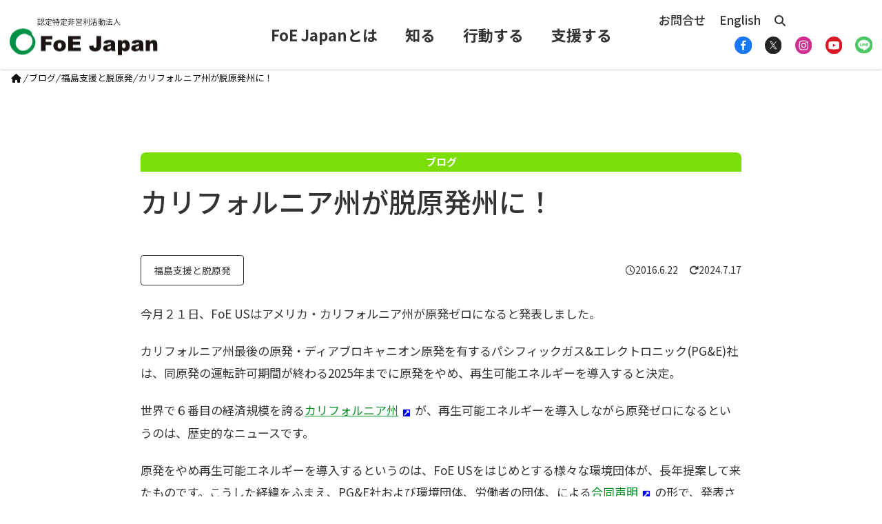

--- FILE ---
content_type: text/html; charset=UTF-8
request_url: https://foejapan.org/issue/staffblog/2016/06/22/nuclear-free-ca/
body_size: 390867
content:
<!DOCTYPE html>
<html lang="ja" itemscope itemtype="https://schema.org/WebPage">
<head prefix="og: http://ogp.me/ns# article: http://ogp.me/ns/article# fb: http://ogp.me/ns/fb#">
<meta charset="UTF-8" />
<meta http-equiv="X-UA-Compatible" content="IE=edge" />
<meta name="viewport" content="width=device-width, initial-scale=1, user-scalable=yes" />
<title>カリフォルニア州が脱原発州に！ | 国際環境NGO FoE Japan</title>
<meta name='robots' content='max-image-preview:large' />
<link rel='dns-prefetch' href='//ajax.googleapis.com' />
<link rel='dns-prefetch' href='//use.fontawesome.com' />
<link rel="preload" as="style" type="text/css" href="https://foejapan.org/wpcms/wp-content/themes/luxeritas/style.async.min.css?v=1768960322" />
<link rel="preload" as="font" type="font/woff2" href="https://foejapan.org/wpcms/wp-content/themes/luxeritas/fonts/icomoon/fonts/icomoon.woff2" crossorigin />
<!-- Global site tag (gtag.js) - Google Analytics -->
<script async src="https://www.googletagmanager.com/gtag/js?id=G-D836JTH0GM"></script>
<script>  window.dataLayer = window.dataLayer || [];
  function gtag(){dataLayer.push(arguments);}
  gtag('js', new Date());
  gtag('config', 'UA-4293643-2');
  gtag('config', 'G-D836JTH0GM');</script>
<link rel="canonical" href="https://foejapan.org/issue/staffblog/2016/06/22/nuclear-free-ca/" />
<link rel='shortlink' href='https://foejapan.org/?p=1154' />
<link rel="pingback" href="https://foejapan.org/wpcms/xmlrpc.php" />
<link rel="alternate" type="application/rss+xml" title="国際環境NGO FoE Japan RSS Feed" href="https://foejapan.org/feed/" />
<link rel="alternate" type="application/atom+xml" title="国際環境NGO FoE Japan Atom Feed" href="https://foejapan.org/feed/atom/" />
<meta name="description" content="今月２１日、FoE USはアメリカ・カリフォルニア州が原発ゼロになると発表しました。 カリフォルニア州最後の原発・ディアブロキャニオン原発を有するパシフィックガス&amp;エレクトロニック(PG&amp;am..." />
<meta name="theme-color" content="#4285f4">
<meta name="format-detection" content="telephone=no">
<meta name="referrer" content="no-referrer-when-downgrade" />
<meta property="og:type" content="article" />
<meta property="og:url" content="https://foejapan.org/issue/staffblog/2016/06/22/nuclear-free-ca/" />
<meta property="og:title" content="カリフォルニア州が脱原発州に！ | 国際環境NGO FoE Japan" />
<meta property="og:description" content="今月２１日、FoE USはアメリカ・カリフォルニア州が原発ゼロになると発表しました。 カリフォルニア州最後の原発・ディアブロキャニオン原発を有するパシフィックガス&amp;エレクト..." />
<meta property="og:image" content="https://foejapan.org/wpcms/wp-content/uploads/2016/06/foeus_photo.jpg" />
<meta property="og:image:width" content="1200" />
<meta property="og:image:height" content="630" />
<meta property="og:site_name" content="国際環境NGO FoE Japan" />
<meta property="og:locale" content="ja_JP" />
<meta property="article:section" content="福島支援と脱原発" />
<meta property="article:published_time" content="2016-06-22T18:22:47Z" />
<meta property="article:modified_time" content="2024-07-17T14:29:05Z" />
<meta name="twitter:card" content="summary_large_image" />
<meta name="twitter:domain" content="foejapan.org" />
<meta name="twitter:creator" content="@FoEJapan" />
<meta name="twitter:site" content="@FoEJapan" />
<style id='wp-img-auto-sizes-contain-inline-css'>
img:is([sizes=auto i],[sizes^="auto," i]){contain-intrinsic-size:3000px 1500px}
/*# sourceURL=wp-img-auto-sizes-contain-inline-css */</style>
<style id='wp-block-library-inline-css'>
:root{--wp-block-synced-color:#7a00df;--wp-block-synced-color--rgb:122,0,223;--wp-bound-block-color:var(--wp-block-synced-color);--wp-editor-canvas-background:#ddd;--wp-admin-theme-color:#007cba;--wp-admin-theme-color--rgb:0,124,186;--wp-admin-theme-color-darker-10:#006ba1;--wp-admin-theme-color-darker-10--rgb:0,107,160.5;--wp-admin-theme-color-darker-20:#005a87;--wp-admin-theme-color-darker-20--rgb:0,90,135;--wp-admin-border-width-focus:2px}@media (min-resolution:192dpi){:root{--wp-admin-border-width-focus:1.5px}}.wp-element-button{cursor:pointer}:root .has-very-light-gray-background-color{background-color:#eee}:root .has-very-dark-gray-background-color{background-color:#313131}:root .has-very-light-gray-color{color:#eee}:root .has-very-dark-gray-color{color:#313131}:root .has-vivid-green-cyan-to-vivid-cyan-blue-gradient-background{background:linear-gradient(135deg,#00d084,#0693e3)}:root .has-purple-crush-gradient-background{background:linear-gradient(135deg,#34e2e4,#4721fb 50%,#ab1dfe)}:root .has-hazy-dawn-gradient-background{background:linear-gradient(135deg,#faaca8,#dad0ec)}:root .has-subdued-olive-gradient-background{background:linear-gradient(135deg,#fafae1,#67a671)}:root .has-atomic-cream-gradient-background{background:linear-gradient(135deg,#fdd79a,#004a59)}:root .has-nightshade-gradient-background{background:linear-gradient(135deg,#330968,#31cdcf)}:root .has-midnight-gradient-background{background:linear-gradient(135deg,#020381,#2874fc)}:root{--wp--preset--font-size--normal:16px;--wp--preset--font-size--huge:42px}.has-regular-font-size{font-size:1em}.has-larger-font-size{font-size:2.625em}.has-normal-font-size{font-size:var(--wp--preset--font-size--normal)}.has-huge-font-size{font-size:var(--wp--preset--font-size--huge)}.has-text-align-center{text-align:center}.has-text-align-left{text-align:left}.has-text-align-right{text-align:right}.has-fit-text{white-space:nowrap!important}#end-resizable-editor-section{display:none}.aligncenter{clear:both}.items-justified-left{justify-content:flex-start}.items-justified-center{justify-content:center}.items-justified-right{justify-content:flex-end}.items-justified-space-between{justify-content:space-between}.screen-reader-text{border:0;clip-path:inset(50%);height:1px;margin:-1px;overflow:hidden;padding:0;position:absolute;width:1px;word-wrap:normal!important}.screen-reader-text:focus{background-color:#ddd;clip-path:none;color:#444;display:block;font-size:1em;height:auto;left:5px;line-height:normal;padding:15px 23px 14px;text-decoration:none;top:5px;width:auto;z-index:100000}html :where(.has-border-color){border-style:solid}html :where([style*=border-top-color]){border-top-style:solid}html :where([style*=border-right-color]){border-right-style:solid}html :where([style*=border-bottom-color]){border-bottom-style:solid}html :where([style*=border-left-color]){border-left-style:solid}html :where([style*=border-width]){border-style:solid}html :where([style*=border-top-width]){border-top-style:solid}html :where([style*=border-right-width]){border-right-style:solid}html :where([style*=border-bottom-width]){border-bottom-style:solid}html :where([style*=border-left-width]){border-left-style:solid}html :where(img[class*=wp-image-]){height:auto;max-width:100%}:where(figure){margin:0 0 1em}html :where(.is-position-sticky){--wp-admin--admin-bar--position-offset:var(--wp-admin--admin-bar--height,0px)}@media screen and (max-width:600px){html :where(.is-position-sticky){--wp-admin--admin-bar--position-offset:0px}}

/*# sourceURL=wp-block-library-inline-css */</style><style id='global-styles-inline-css' type='text/css'>
:root{--wp--preset--aspect-ratio--square: 1;--wp--preset--aspect-ratio--4-3: 4/3;--wp--preset--aspect-ratio--3-4: 3/4;--wp--preset--aspect-ratio--3-2: 3/2;--wp--preset--aspect-ratio--2-3: 2/3;--wp--preset--aspect-ratio--16-9: 16/9;--wp--preset--aspect-ratio--9-16: 9/16;--wp--preset--color--black: #000000;--wp--preset--color--cyan-bluish-gray: #abb8c3;--wp--preset--color--white: #ffffff;--wp--preset--color--pale-pink: #f78da7;--wp--preset--color--vivid-red: #cf2e2e;--wp--preset--color--luminous-vivid-orange: #ff6900;--wp--preset--color--luminous-vivid-amber: #fcb900;--wp--preset--color--light-green-cyan: #7bdcb5;--wp--preset--color--vivid-green-cyan: #00d084;--wp--preset--color--pale-cyan-blue: #8ed1fc;--wp--preset--color--vivid-cyan-blue: #0693e3;--wp--preset--color--vivid-purple: #9b51e0;--wp--preset--gradient--vivid-cyan-blue-to-vivid-purple: linear-gradient(135deg,rgb(6,147,227) 0%,rgb(155,81,224) 100%);--wp--preset--gradient--light-green-cyan-to-vivid-green-cyan: linear-gradient(135deg,rgb(122,220,180) 0%,rgb(0,208,130) 100%);--wp--preset--gradient--luminous-vivid-amber-to-luminous-vivid-orange: linear-gradient(135deg,rgb(252,185,0) 0%,rgb(255,105,0) 100%);--wp--preset--gradient--luminous-vivid-orange-to-vivid-red: linear-gradient(135deg,rgb(255,105,0) 0%,rgb(207,46,46) 100%);--wp--preset--gradient--very-light-gray-to-cyan-bluish-gray: linear-gradient(135deg,rgb(238,238,238) 0%,rgb(169,184,195) 100%);--wp--preset--gradient--cool-to-warm-spectrum: linear-gradient(135deg,rgb(74,234,220) 0%,rgb(151,120,209) 20%,rgb(207,42,186) 40%,rgb(238,44,130) 60%,rgb(251,105,98) 80%,rgb(254,248,76) 100%);--wp--preset--gradient--blush-light-purple: linear-gradient(135deg,rgb(255,206,236) 0%,rgb(152,150,240) 100%);--wp--preset--gradient--blush-bordeaux: linear-gradient(135deg,rgb(254,205,165) 0%,rgb(254,45,45) 50%,rgb(107,0,62) 100%);--wp--preset--gradient--luminous-dusk: linear-gradient(135deg,rgb(255,203,112) 0%,rgb(199,81,192) 50%,rgb(65,88,208) 100%);--wp--preset--gradient--pale-ocean: linear-gradient(135deg,rgb(255,245,203) 0%,rgb(182,227,212) 50%,rgb(51,167,181) 100%);--wp--preset--gradient--electric-grass: linear-gradient(135deg,rgb(202,248,128) 0%,rgb(113,206,126) 100%);--wp--preset--gradient--midnight: linear-gradient(135deg,rgb(2,3,129) 0%,rgb(40,116,252) 100%);--wp--preset--font-size--small: 13px;--wp--preset--font-size--medium: 20px;--wp--preset--font-size--large: 36px;--wp--preset--font-size--x-large: 42px;--wp--preset--spacing--20: 0.44rem;--wp--preset--spacing--30: 0.67rem;--wp--preset--spacing--40: 1rem;--wp--preset--spacing--50: 1.5rem;--wp--preset--spacing--60: 2.25rem;--wp--preset--spacing--70: 3.38rem;--wp--preset--spacing--80: 5.06rem;--wp--preset--shadow--natural: 6px 6px 9px rgba(0, 0, 0, 0.2);--wp--preset--shadow--deep: 12px 12px 50px rgba(0, 0, 0, 0.4);--wp--preset--shadow--sharp: 6px 6px 0px rgba(0, 0, 0, 0.2);--wp--preset--shadow--outlined: 6px 6px 0px -3px rgb(255, 255, 255), 6px 6px rgb(0, 0, 0);--wp--preset--shadow--crisp: 6px 6px 0px rgb(0, 0, 0);}:where(.is-layout-flex){gap: 0.5em;}:where(.is-layout-grid){gap: 0.5em;}body .is-layout-flex{display: flex;}.is-layout-flex{flex-wrap: wrap;align-items: center;}.is-layout-flex > :is(*, div){margin: 0;}body .is-layout-grid{display: grid;}.is-layout-grid > :is(*, div){margin: 0;}:where(.wp-block-columns.is-layout-flex){gap: 2em;}:where(.wp-block-columns.is-layout-grid){gap: 2em;}:where(.wp-block-post-template.is-layout-flex){gap: 1.25em;}:where(.wp-block-post-template.is-layout-grid){gap: 1.25em;}.has-black-color{color: var(--wp--preset--color--black) !important;}.has-cyan-bluish-gray-color{color: var(--wp--preset--color--cyan-bluish-gray) !important;}.has-white-color{color: var(--wp--preset--color--white) !important;}.has-pale-pink-color{color: var(--wp--preset--color--pale-pink) !important;}.has-vivid-red-color{color: var(--wp--preset--color--vivid-red) !important;}.has-luminous-vivid-orange-color{color: var(--wp--preset--color--luminous-vivid-orange) !important;}.has-luminous-vivid-amber-color{color: var(--wp--preset--color--luminous-vivid-amber) !important;}.has-light-green-cyan-color{color: var(--wp--preset--color--light-green-cyan) !important;}.has-vivid-green-cyan-color{color: var(--wp--preset--color--vivid-green-cyan) !important;}.has-pale-cyan-blue-color{color: var(--wp--preset--color--pale-cyan-blue) !important;}.has-vivid-cyan-blue-color{color: var(--wp--preset--color--vivid-cyan-blue) !important;}.has-vivid-purple-color{color: var(--wp--preset--color--vivid-purple) !important;}.has-black-background-color{background-color: var(--wp--preset--color--black) !important;}.has-cyan-bluish-gray-background-color{background-color: var(--wp--preset--color--cyan-bluish-gray) !important;}.has-white-background-color{background-color: var(--wp--preset--color--white) !important;}.has-pale-pink-background-color{background-color: var(--wp--preset--color--pale-pink) !important;}.has-vivid-red-background-color{background-color: var(--wp--preset--color--vivid-red) !important;}.has-luminous-vivid-orange-background-color{background-color: var(--wp--preset--color--luminous-vivid-orange) !important;}.has-luminous-vivid-amber-background-color{background-color: var(--wp--preset--color--luminous-vivid-amber) !important;}.has-light-green-cyan-background-color{background-color: var(--wp--preset--color--light-green-cyan) !important;}.has-vivid-green-cyan-background-color{background-color: var(--wp--preset--color--vivid-green-cyan) !important;}.has-pale-cyan-blue-background-color{background-color: var(--wp--preset--color--pale-cyan-blue) !important;}.has-vivid-cyan-blue-background-color{background-color: var(--wp--preset--color--vivid-cyan-blue) !important;}.has-vivid-purple-background-color{background-color: var(--wp--preset--color--vivid-purple) !important;}.has-black-border-color{border-color: var(--wp--preset--color--black) !important;}.has-cyan-bluish-gray-border-color{border-color: var(--wp--preset--color--cyan-bluish-gray) !important;}.has-white-border-color{border-color: var(--wp--preset--color--white) !important;}.has-pale-pink-border-color{border-color: var(--wp--preset--color--pale-pink) !important;}.has-vivid-red-border-color{border-color: var(--wp--preset--color--vivid-red) !important;}.has-luminous-vivid-orange-border-color{border-color: var(--wp--preset--color--luminous-vivid-orange) !important;}.has-luminous-vivid-amber-border-color{border-color: var(--wp--preset--color--luminous-vivid-amber) !important;}.has-light-green-cyan-border-color{border-color: var(--wp--preset--color--light-green-cyan) !important;}.has-vivid-green-cyan-border-color{border-color: var(--wp--preset--color--vivid-green-cyan) !important;}.has-pale-cyan-blue-border-color{border-color: var(--wp--preset--color--pale-cyan-blue) !important;}.has-vivid-cyan-blue-border-color{border-color: var(--wp--preset--color--vivid-cyan-blue) !important;}.has-vivid-purple-border-color{border-color: var(--wp--preset--color--vivid-purple) !important;}.has-vivid-cyan-blue-to-vivid-purple-gradient-background{background: var(--wp--preset--gradient--vivid-cyan-blue-to-vivid-purple) !important;}.has-light-green-cyan-to-vivid-green-cyan-gradient-background{background: var(--wp--preset--gradient--light-green-cyan-to-vivid-green-cyan) !important;}.has-luminous-vivid-amber-to-luminous-vivid-orange-gradient-background{background: var(--wp--preset--gradient--luminous-vivid-amber-to-luminous-vivid-orange) !important;}.has-luminous-vivid-orange-to-vivid-red-gradient-background{background: var(--wp--preset--gradient--luminous-vivid-orange-to-vivid-red) !important;}.has-very-light-gray-to-cyan-bluish-gray-gradient-background{background: var(--wp--preset--gradient--very-light-gray-to-cyan-bluish-gray) !important;}.has-cool-to-warm-spectrum-gradient-background{background: var(--wp--preset--gradient--cool-to-warm-spectrum) !important;}.has-blush-light-purple-gradient-background{background: var(--wp--preset--gradient--blush-light-purple) !important;}.has-blush-bordeaux-gradient-background{background: var(--wp--preset--gradient--blush-bordeaux) !important;}.has-luminous-dusk-gradient-background{background: var(--wp--preset--gradient--luminous-dusk) !important;}.has-pale-ocean-gradient-background{background: var(--wp--preset--gradient--pale-ocean) !important;}.has-electric-grass-gradient-background{background: var(--wp--preset--gradient--electric-grass) !important;}.has-midnight-gradient-background{background: var(--wp--preset--gradient--midnight) !important;}.has-small-font-size{font-size: var(--wp--preset--font-size--small) !important;}.has-medium-font-size{font-size: var(--wp--preset--font-size--medium) !important;}.has-large-font-size{font-size: var(--wp--preset--font-size--large) !important;}.has-x-large-font-size{font-size: var(--wp--preset--font-size--x-large) !important;}
/*# sourceURL=global-styles-inline-css */
</style>

<style id='classic-theme-styles-inline-css'>
/*! This file is auto-generated */
.wp-block-button__link{color:#fff;background-color:#32373c;border-radius:9999px;box-shadow:none;text-decoration:none;padding:calc(.667em + 2px) calc(1.333em + 2px);font-size:1.125em}.wp-block-file__button{background:#32373c;color:#fff;text-decoration:none}
/*# sourceURL=/wp-includes/css/classic-themes.min.css */</style>
<link rel="stylesheet" id="msl-main-css" href="//foejapan.org/wpcms/wp-content/plugins/master-slider/public/assets/css/masterslider.main.css" media="all" />
<link rel="stylesheet" id="msl-custom-css" href="//foejapan.org/wpcms/wp-content/uploads/master-slider/custom.css" media="all" />
<style id='luxech-inline-css'>
/*! Luxeritas WordPress Theme 3.25.0 - (C) 2015 Thought is free. */:root{--bs-blue:#0d6efd;--bs-indigo:#6610f2;--bs-purple:#6f42c1;--bs-pink:#d63384;--bs-red:#dc3545;--bs-orange:#fd7e14;--bs-yellow:#ffc107;--bs-green:#198754;--bs-teal:#20c997;--bs-cyan:#0dcaf0;--bs-white:#fff;--bs-gray:#6c757d;--bs-gray-dark:#343a40;--bs-primary:#0d6efd;--bs-secondary:#6c757d;--bs-success:#198754;--bs-info:#0dcaf0;--bs-warning:#ffc107;--bs-danger:#dc3545;--bs-light:#f8f9fa;--bs-dark:#212529;--bs-font-sans-serif:system-ui,-apple-system,"Segoe UI",Roboto,"Helvetica Neue",Arial,"Noto Sans","Liberation Sans",sans-serif,"Apple Color Emoji","Segoe UI Emoji","Segoe UI Symbol","Noto Color Emoji";--bs-font-monospace:SFMono-Regular,Menlo,Monaco,Consolas,"Liberation Mono","Courier New",monospace;--bs-gradient:linear-gradient(180deg,rgba(255,255,255,.15),rgba(255,255,255,0))}*,:after,:before{box-sizing:border-box}@media (prefers-reduced-motion:no-preference){:root{scroll-behavior:smooth}}body{margin:0;font-family:var(--bs-font-sans-serif);font-size:1rem;font-weight:400;line-height:1.5;color:#212529;background-color:#fff;-webkit-text-size-adjust:100%;-webkit-tap-highlight-color:transparent}hr{margin:1rem 0;color:inherit;background-color:currentColor;border:0;opacity:.25}hr:not([size]){height:1px}.h1,.h2,.h3,.h4,.h5,.h6,h1,h2,h3,h4,h5,h6{margin-top:0;margin-bottom:.5rem;font-weight:500;line-height:1.2}.h1,h1{font-size:calc(1.375rem + 1.5vw)}@media (min-width:1200px){.h1,h1{font-size:2.5rem}}.h2,h2{font-size:calc(1.325rem + .9vw)}@media (min-width:1200px){.h2,h2{font-size:2rem}}.h3,h3{font-size:calc(1.3rem + .6vw)}@media (min-width:1200px){.h3,h3{font-size:1.75rem}}.h4,h4{font-size:calc(1.275rem + .3vw)}@media (min-width:1200px){.h4,h4{font-size:1.5rem}}.h5,h5{font-size:1.25rem}.h6,h6{font-size:1rem}p{margin-top:0;margin-bottom:1rem}abbr[data-bs-original-title],abbr[title]{-webkit-text-decoration:underline dotted;text-decoration:underline dotted;cursor:help;-webkit-text-decoration-skip-ink:none;text-decoration-skip-ink:none}address{margin-bottom:1rem;font-style:normal;line-height:inherit}ol,ul{padding-left:2rem}dl,ol,ul{margin-top:0;margin-bottom:1rem}ol ol,ol ul,ul ol,ul ul{margin-bottom:0}dt{font-weight:700}dd{margin-bottom:.5rem;margin-left:0}blockquote{margin:0 0 1rem}b,strong{font-weight:bolder}.small,small{font-size:.875em}.mark,mark{padding:.2em;background-color:#fcf8e3}sub,sup{position:relative;font-size:.75em;line-height:0;vertical-align:baseline}sub{bottom:-.25em}sup{top:-.5em}a{color:#0d6efd;text-decoration:underline}a:hover{color:#0a58ca}a:not([href]):not([class]),a:not([href]):not([class]):hover{color:inherit;text-decoration:none}code,kbd,pre,samp{font-family:var(--bs-font-monospace);font-size:1em;direction:ltr;unicode-bidi:bidi-override}pre{display:block;margin-top:0;margin-bottom:1rem;overflow:auto;font-size:.875em}pre code{font-size:inherit;color:inherit;word-break:normal}code{font-size:.875em;color:#d63384;word-wrap:break-word}a>code{color:inherit}kbd{padding:.2rem .4rem;font-size:.875em;color:#fff;background-color:#212529;border-radius:.2rem}kbd kbd{padding:0;font-size:1em;font-weight:700}figure{margin:0 0 1rem}img,svg{vertical-align:middle}table{caption-side:bottom;border-collapse:collapse}caption{padding-top:.5rem;padding-bottom:.5rem;color:#6c757d;text-align:left}th{text-align:inherit;text-align:-webkit-match-parent}tbody,td,tfoot,th,thead,tr{border-color:inherit;border-style:solid;border-width:0}label{display:inline-block}button{border-radius:0}button:focus:not(:focus-visible){outline:0}button,input,optgroup,select,textarea{margin:0;font-family:inherit;font-size:inherit;line-height:inherit}button,select{text-transform:none}[role=button]{cursor:pointer}select{word-wrap:normal}select:disabled{opacity:1}[list]::-webkit-calendar-picker-indicator{display:none}[type=button],[type=reset],[type=submit],button{-webkit-appearance:button}[type=button]:not(:disabled),[type=reset]:not(:disabled),[type=submit]:not(:disabled),button:not(:disabled){cursor:pointer}::-moz-focus-inner{padding:0;border-style:none}textarea{resize:vertical}fieldset{min-width:0;padding:0;margin:0;border:0}legend{float:left;width:100%;padding:0;margin-bottom:.5rem;font-size:calc(1.275rem + .3vw);line-height:inherit}@media (min-width:1200px){legend{font-size:1.5rem}}legend+*{clear:left}::-webkit-datetime-edit-day-field,::-webkit-datetime-edit-fields-wrapper,::-webkit-datetime-edit-hour-field,::-webkit-datetime-edit-minute,::-webkit-datetime-edit-month-field,::-webkit-datetime-edit-text,::-webkit-datetime-edit-year-field{padding:0}::-webkit-inner-spin-button{height:auto}[type=search]{outline-offset:-2px;-webkit-appearance:textfield}::-webkit-search-decoration{-webkit-appearance:none}::-webkit-color-swatch-wrapper{padding:0}::file-selector-button{font:inherit}::-webkit-file-upload-button{font:inherit;-webkit-appearance:button}output{display:inline-block}iframe{border:0}summary{display:list-item;cursor:pointer}progress{vertical-align:baseline}[hidden]{display:none!important}.lead{font-size:1.25rem;font-weight:300}.display-1{font-size:calc(1.625rem + 4.5vw);font-weight:300;line-height:1.2}@media (min-width:1200px){.display-1{font-size:5rem}}.display-2{font-size:calc(1.575rem + 3.9vw);font-weight:300;line-height:1.2}@media (min-width:1200px){.display-2{font-size:4.5rem}}.display-3{font-size:calc(1.525rem + 3.3vw);font-weight:300;line-height:1.2}@media (min-width:1200px){.display-3{font-size:4rem}}.display-4{font-size:calc(1.475rem + 2.7vw);font-weight:300;line-height:1.2}@media (min-width:1200px){.display-4{font-size:3.5rem}}.display-5{font-size:calc(1.425rem + 2.1vw);font-weight:300;line-height:1.2}@media (min-width:1200px){.display-5{font-size:3rem}}.display-6{font-size:calc(1.375rem + 1.5vw);font-weight:300;line-height:1.2}@media (min-width:1200px){.display-6{font-size:2.5rem}}.list-unstyled{padding-left:0;list-style:none}.list-inline{padding-left:0;list-style:none}.list-inline-item{display:inline-block}.list-inline-item:not(:last-child){margin-right:.5rem}.initialism{font-size:.875em;text-transform:uppercase}.blockquote{margin-bottom:1rem;font-size:1.25rem}.blockquote>:last-child{margin-bottom:0}.blockquote-footer{margin-top:-1rem;margin-bottom:1rem;font-size:.875em;color:#6c757d}.blockquote-footer:before{content:"— "}.img-fluid{max-width:100%;height:auto}.img-thumbnail{padding:.25rem;background-color:#fff;border:1px solid #dee2e6;border-radius:.25rem;max-width:100%;height:auto}.figure{display:inline-block}.figure-img{margin-bottom:.5rem;line-height:1}.figure-caption{font-size:.875em;color:#6c757d}.container,.container-fluid,.container-lg,.container-md,.container-sm,.container-xl,.container-xxl{width:100%;padding-right:var(--bs-gutter-x,.75rem);padding-left:var(--bs-gutter-x,.75rem);margin-right:auto;margin-left:auto}@media (min-width:576px){.container,.container-sm{max-width:540px}}@media (min-width:768px){.container,.container-md,.container-sm{max-width:720px}}@media (min-width:992px){.container,.container-lg,.container-md,.container-sm{max-width:960px}}@media (min-width:1200px){.container,.container-lg,.container-md,.container-sm,.container-xl{max-width:1140px}}@media (min-width:1400px){.container,.container-lg,.container-md,.container-sm,.container-xl,.container-xxl{max-width:1320px}}.row{--bs-gutter-x:1.5rem;--bs-gutter-y:0;display:flex;flex-wrap:wrap;margin-top:calc(var(--bs-gutter-y)*-1);margin-right:calc(var(--bs-gutter-x)*-.5);margin-left:calc(var(--bs-gutter-x)*-.5)}.row>*{flex-shrink:0;width:100%;max-width:100%;padding-right:calc(var(--bs-gutter-x)*.5);padding-left:calc(var(--bs-gutter-x)*.5);margin-top:var(--bs-gutter-y)}.col{flex:1 0 0%}.row-cols-auto>*{flex:0 0 auto;width:auto}.row-cols-1>*{flex:0 0 auto;width:100%}.row-cols-2>*{flex:0 0 auto;width:50%}.row-cols-3>*{flex:0 0 auto;width:33.3333333333%}.row-cols-4>*{flex:0 0 auto;width:25%}.row-cols-5>*{flex:0 0 auto;width:20%}.row-cols-6>*{flex:0 0 auto;width:16.6666666667%}@media (min-width:576px){.col-sm{flex:1 0 0%}.row-cols-sm-auto>*{flex:0 0 auto;width:auto}.row-cols-sm-1>*{flex:0 0 auto;width:100%}.row-cols-sm-2>*{flex:0 0 auto;width:50%}.row-cols-sm-3>*{flex:0 0 auto;width:33.3333333333%}.row-cols-sm-4>*{flex:0 0 auto;width:25%}.row-cols-sm-5>*{flex:0 0 auto;width:20%}.row-cols-sm-6>*{flex:0 0 auto;width:16.6666666667%}}@media (min-width:768px){.col-md{flex:1 0 0%}.row-cols-md-auto>*{flex:0 0 auto;width:auto}.row-cols-md-1>*{flex:0 0 auto;width:100%}.row-cols-md-2>*{flex:0 0 auto;width:50%}.row-cols-md-3>*{flex:0 0 auto;width:33.3333333333%}.row-cols-md-4>*{flex:0 0 auto;width:25%}.row-cols-md-5>*{flex:0 0 auto;width:20%}.row-cols-md-6>*{flex:0 0 auto;width:16.6666666667%}}@media (min-width:992px){.col-lg{flex:1 0 0%}.row-cols-lg-auto>*{flex:0 0 auto;width:auto}.row-cols-lg-1>*{flex:0 0 auto;width:100%}.row-cols-lg-2>*{flex:0 0 auto;width:50%}.row-cols-lg-3>*{flex:0 0 auto;width:33.3333333333%}.row-cols-lg-4>*{flex:0 0 auto;width:25%}.row-cols-lg-5>*{flex:0 0 auto;width:20%}.row-cols-lg-6>*{flex:0 0 auto;width:16.6666666667%}}@media (min-width:1200px){.col-xl{flex:1 0 0%}.row-cols-xl-auto>*{flex:0 0 auto;width:auto}.row-cols-xl-1>*{flex:0 0 auto;width:100%}.row-cols-xl-2>*{flex:0 0 auto;width:50%}.row-cols-xl-3>*{flex:0 0 auto;width:33.3333333333%}.row-cols-xl-4>*{flex:0 0 auto;width:25%}.row-cols-xl-5>*{flex:0 0 auto;width:20%}.row-cols-xl-6>*{flex:0 0 auto;width:16.6666666667%}}@media (min-width:1400px){.col-xxl{flex:1 0 0%}.row-cols-xxl-auto>*{flex:0 0 auto;width:auto}.row-cols-xxl-1>*{flex:0 0 auto;width:100%}.row-cols-xxl-2>*{flex:0 0 auto;width:50%}.row-cols-xxl-3>*{flex:0 0 auto;width:33.3333333333%}.row-cols-xxl-4>*{flex:0 0 auto;width:25%}.row-cols-xxl-5>*{flex:0 0 auto;width:20%}.row-cols-xxl-6>*{flex:0 0 auto;width:16.6666666667%}}.col-auto{flex:0 0 auto;width:auto}.col-1{flex:0 0 auto;width:8.33333333%}.col-2{flex:0 0 auto;width:16.66666667%}.col-3{flex:0 0 auto;width:25%}.col-4{flex:0 0 auto;width:33.33333333%}.col-5{flex:0 0 auto;width:41.66666667%}.col-6{flex:0 0 auto;width:50%}.col-7{flex:0 0 auto;width:58.33333333%}.col-8{flex:0 0 auto;width:66.66666667%}.col-9{flex:0 0 auto;width:75%}.col-10{flex:0 0 auto;width:83.33333333%}.col-11{flex:0 0 auto;width:91.66666667%}.col-12{flex:0 0 auto;width:100%}.offset-1{margin-left:8.33333333%}.offset-2{margin-left:16.66666667%}.offset-3{margin-left:25%}.offset-4{margin-left:33.33333333%}.offset-5{margin-left:41.66666667%}.offset-6{margin-left:50%}.offset-7{margin-left:58.33333333%}.offset-8{margin-left:66.66666667%}.offset-9{margin-left:75%}.offset-10{margin-left:83.33333333%}.offset-11{margin-left:91.66666667%}.g-0,.gx-0{--bs-gutter-x:0}.g-0,.gy-0{--bs-gutter-y:0}.g-1,.gx-1{--bs-gutter-x:.25rem}.g-1,.gy-1{--bs-gutter-y:.25rem}.g-2,.gx-2{--bs-gutter-x:.5rem}.g-2,.gy-2{--bs-gutter-y:.5rem}.g-3,.gx-3{--bs-gutter-x:1rem}.g-3,.gy-3{--bs-gutter-y:1rem}.g-4,.gx-4{--bs-gutter-x:1.5rem}.g-4,.gy-4{--bs-gutter-y:1.5rem}.g-5,.gx-5{--bs-gutter-x:3rem}.g-5,.gy-5{--bs-gutter-y:3rem}@media (min-width:576px){.col-sm-auto{flex:0 0 auto;width:auto}.col-sm-1{flex:0 0 auto;width:8.33333333%}.col-sm-2{flex:0 0 auto;width:16.66666667%}.col-sm-3{flex:0 0 auto;width:25%}.col-sm-4{flex:0 0 auto;width:33.33333333%}.col-sm-5{flex:0 0 auto;width:41.66666667%}.col-sm-6{flex:0 0 auto;width:50%}.col-sm-7{flex:0 0 auto;width:58.33333333%}.col-sm-8{flex:0 0 auto;width:66.66666667%}.col-sm-9{flex:0 0 auto;width:75%}.col-sm-10{flex:0 0 auto;width:83.33333333%}.col-sm-11{flex:0 0 auto;width:91.66666667%}.col-sm-12{flex:0 0 auto;width:100%}.offset-sm-0{margin-left:0}.offset-sm-1{margin-left:8.33333333%}.offset-sm-2{margin-left:16.66666667%}.offset-sm-3{margin-left:25%}.offset-sm-4{margin-left:33.33333333%}.offset-sm-5{margin-left:41.66666667%}.offset-sm-6{margin-left:50%}.offset-sm-7{margin-left:58.33333333%}.offset-sm-8{margin-left:66.66666667%}.offset-sm-9{margin-left:75%}.offset-sm-10{margin-left:83.33333333%}.offset-sm-11{margin-left:91.66666667%}.g-sm-0,.gx-sm-0{--bs-gutter-x:0}.g-sm-0,.gy-sm-0{--bs-gutter-y:0}.g-sm-1,.gx-sm-1{--bs-gutter-x:.25rem}.g-sm-1,.gy-sm-1{--bs-gutter-y:.25rem}.g-sm-2,.gx-sm-2{--bs-gutter-x:.5rem}.g-sm-2,.gy-sm-2{--bs-gutter-y:.5rem}.g-sm-3,.gx-sm-3{--bs-gutter-x:1rem}.g-sm-3,.gy-sm-3{--bs-gutter-y:1rem}.g-sm-4,.gx-sm-4{--bs-gutter-x:1.5rem}.g-sm-4,.gy-sm-4{--bs-gutter-y:1.5rem}.g-sm-5,.gx-sm-5{--bs-gutter-x:3rem}.g-sm-5,.gy-sm-5{--bs-gutter-y:3rem}}@media (min-width:768px){.col-md-auto{flex:0 0 auto;width:auto}.col-md-1{flex:0 0 auto;width:8.33333333%}.col-md-2{flex:0 0 auto;width:16.66666667%}.col-md-3{flex:0 0 auto;width:25%}.col-md-4{flex:0 0 auto;width:33.33333333%}.col-md-5{flex:0 0 auto;width:41.66666667%}.col-md-6{flex:0 0 auto;width:50%}.col-md-7{flex:0 0 auto;width:58.33333333%}.col-md-8{flex:0 0 auto;width:66.66666667%}.col-md-9{flex:0 0 auto;width:75%}.col-md-10{flex:0 0 auto;width:83.33333333%}.col-md-11{flex:0 0 auto;width:91.66666667%}.col-md-12{flex:0 0 auto;width:100%}.offset-md-0{margin-left:0}.offset-md-1{margin-left:8.33333333%}.offset-md-2{margin-left:16.66666667%}.offset-md-3{margin-left:25%}.offset-md-4{margin-left:33.33333333%}.offset-md-5{margin-left:41.66666667%}.offset-md-6{margin-left:50%}.offset-md-7{margin-left:58.33333333%}.offset-md-8{margin-left:66.66666667%}.offset-md-9{margin-left:75%}.offset-md-10{margin-left:83.33333333%}.offset-md-11{margin-left:91.66666667%}.g-md-0,.gx-md-0{--bs-gutter-x:0}.g-md-0,.gy-md-0{--bs-gutter-y:0}.g-md-1,.gx-md-1{--bs-gutter-x:.25rem}.g-md-1,.gy-md-1{--bs-gutter-y:.25rem}.g-md-2,.gx-md-2{--bs-gutter-x:.5rem}.g-md-2,.gy-md-2{--bs-gutter-y:.5rem}.g-md-3,.gx-md-3{--bs-gutter-x:1rem}.g-md-3,.gy-md-3{--bs-gutter-y:1rem}.g-md-4,.gx-md-4{--bs-gutter-x:1.5rem}.g-md-4,.gy-md-4{--bs-gutter-y:1.5rem}.g-md-5,.gx-md-5{--bs-gutter-x:3rem}.g-md-5,.gy-md-5{--bs-gutter-y:3rem}}@media (min-width:992px){.col-lg-auto{flex:0 0 auto;width:auto}.col-lg-1{flex:0 0 auto;width:8.33333333%}.col-lg-2{flex:0 0 auto;width:16.66666667%}.col-lg-3{flex:0 0 auto;width:25%}.col-lg-4{flex:0 0 auto;width:33.33333333%}.col-lg-5{flex:0 0 auto;width:41.66666667%}.col-lg-6{flex:0 0 auto;width:50%}.col-lg-7{flex:0 0 auto;width:58.33333333%}.col-lg-8{flex:0 0 auto;width:66.66666667%}.col-lg-9{flex:0 0 auto;width:75%}.col-lg-10{flex:0 0 auto;width:83.33333333%}.col-lg-11{flex:0 0 auto;width:91.66666667%}.col-lg-12{flex:0 0 auto;width:100%}.offset-lg-0{margin-left:0}.offset-lg-1{margin-left:8.33333333%}.offset-lg-2{margin-left:16.66666667%}.offset-lg-3{margin-left:25%}.offset-lg-4{margin-left:33.33333333%}.offset-lg-5{margin-left:41.66666667%}.offset-lg-6{margin-left:50%}.offset-lg-7{margin-left:58.33333333%}.offset-lg-8{margin-left:66.66666667%}.offset-lg-9{margin-left:75%}.offset-lg-10{margin-left:83.33333333%}.offset-lg-11{margin-left:91.66666667%}.g-lg-0,.gx-lg-0{--bs-gutter-x:0}.g-lg-0,.gy-lg-0{--bs-gutter-y:0}.g-lg-1,.gx-lg-1{--bs-gutter-x:.25rem}.g-lg-1,.gy-lg-1{--bs-gutter-y:.25rem}.g-lg-2,.gx-lg-2{--bs-gutter-x:.5rem}.g-lg-2,.gy-lg-2{--bs-gutter-y:.5rem}.g-lg-3,.gx-lg-3{--bs-gutter-x:1rem}.g-lg-3,.gy-lg-3{--bs-gutter-y:1rem}.g-lg-4,.gx-lg-4{--bs-gutter-x:1.5rem}.g-lg-4,.gy-lg-4{--bs-gutter-y:1.5rem}.g-lg-5,.gx-lg-5{--bs-gutter-x:3rem}.g-lg-5,.gy-lg-5{--bs-gutter-y:3rem}}@media (min-width:1200px){.col-xl-auto{flex:0 0 auto;width:auto}.col-xl-1{flex:0 0 auto;width:8.33333333%}.col-xl-2{flex:0 0 auto;width:16.66666667%}.col-xl-3{flex:0 0 auto;width:25%}.col-xl-4{flex:0 0 auto;width:33.33333333%}.col-xl-5{flex:0 0 auto;width:41.66666667%}.col-xl-6{flex:0 0 auto;width:50%}.col-xl-7{flex:0 0 auto;width:58.33333333%}.col-xl-8{flex:0 0 auto;width:66.66666667%}.col-xl-9{flex:0 0 auto;width:75%}.col-xl-10{flex:0 0 auto;width:83.33333333%}.col-xl-11{flex:0 0 auto;width:91.66666667%}.col-xl-12{flex:0 0 auto;width:100%}.offset-xl-0{margin-left:0}.offset-xl-1{margin-left:8.33333333%}.offset-xl-2{margin-left:16.66666667%}.offset-xl-3{margin-left:25%}.offset-xl-4{margin-left:33.33333333%}.offset-xl-5{margin-left:41.66666667%}.offset-xl-6{margin-left:50%}.offset-xl-7{margin-left:58.33333333%}.offset-xl-8{margin-left:66.66666667%}.offset-xl-9{margin-left:75%}.offset-xl-10{margin-left:83.33333333%}.offset-xl-11{margin-left:91.66666667%}.g-xl-0,.gx-xl-0{--bs-gutter-x:0}.g-xl-0,.gy-xl-0{--bs-gutter-y:0}.g-xl-1,.gx-xl-1{--bs-gutter-x:.25rem}.g-xl-1,.gy-xl-1{--bs-gutter-y:.25rem}.g-xl-2,.gx-xl-2{--bs-gutter-x:.5rem}.g-xl-2,.gy-xl-2{--bs-gutter-y:.5rem}.g-xl-3,.gx-xl-3{--bs-gutter-x:1rem}.g-xl-3,.gy-xl-3{--bs-gutter-y:1rem}.g-xl-4,.gx-xl-4{--bs-gutter-x:1.5rem}.g-xl-4,.gy-xl-4{--bs-gutter-y:1.5rem}.g-xl-5,.gx-xl-5{--bs-gutter-x:3rem}.g-xl-5,.gy-xl-5{--bs-gutter-y:3rem}}@media (min-width:1400px){.col-xxl-auto{flex:0 0 auto;width:auto}.col-xxl-1{flex:0 0 auto;width:8.33333333%}.col-xxl-2{flex:0 0 auto;width:16.66666667%}.col-xxl-3{flex:0 0 auto;width:25%}.col-xxl-4{flex:0 0 auto;width:33.33333333%}.col-xxl-5{flex:0 0 auto;width:41.66666667%}.col-xxl-6{flex:0 0 auto;width:50%}.col-xxl-7{flex:0 0 auto;width:58.33333333%}.col-xxl-8{flex:0 0 auto;width:66.66666667%}.col-xxl-9{flex:0 0 auto;width:75%}.col-xxl-10{flex:0 0 auto;width:83.33333333%}.col-xxl-11{flex:0 0 auto;width:91.66666667%}.col-xxl-12{flex:0 0 auto;width:100%}.offset-xxl-0{margin-left:0}.offset-xxl-1{margin-left:8.33333333%}.offset-xxl-2{margin-left:16.66666667%}.offset-xxl-3{margin-left:25%}.offset-xxl-4{margin-left:33.33333333%}.offset-xxl-5{margin-left:41.66666667%}.offset-xxl-6{margin-left:50%}.offset-xxl-7{margin-left:58.33333333%}.offset-xxl-8{margin-left:66.66666667%}.offset-xxl-9{margin-left:75%}.offset-xxl-10{margin-left:83.33333333%}.offset-xxl-11{margin-left:91.66666667%}.g-xxl-0,.gx-xxl-0{--bs-gutter-x:0}.g-xxl-0,.gy-xxl-0{--bs-gutter-y:0}.g-xxl-1,.gx-xxl-1{--bs-gutter-x:.25rem}.g-xxl-1,.gy-xxl-1{--bs-gutter-y:.25rem}.g-xxl-2,.gx-xxl-2{--bs-gutter-x:.5rem}.g-xxl-2,.gy-xxl-2{--bs-gutter-y:.5rem}.g-xxl-3,.gx-xxl-3{--bs-gutter-x:1rem}.g-xxl-3,.gy-xxl-3{--bs-gutter-y:1rem}.g-xxl-4,.gx-xxl-4{--bs-gutter-x:1.5rem}.g-xxl-4,.gy-xxl-4{--bs-gutter-y:1.5rem}.g-xxl-5,.gx-xxl-5{--bs-gutter-x:3rem}.g-xxl-5,.gy-xxl-5{--bs-gutter-y:3rem}}.table{--bs-table-bg:transparent;--bs-table-accent-bg:transparent;--bs-table-striped-color:#212529;--bs-table-striped-bg:rgba(0,0,0,.05);--bs-table-active-color:#212529;--bs-table-active-bg:rgba(0,0,0,.1);--bs-table-hover-color:#212529;--bs-table-hover-bg:rgba(0,0,0,.075);width:100%;margin-bottom:1rem;color:#212529;vertical-align:top;border-color:#dee2e6}.table>:not(caption)>*>*{padding:.5rem;background-color:var(--bs-table-bg);border-bottom-width:1px;box-shadow:inset 0 0 0 9999px var(--bs-table-accent-bg)}.table>tbody{vertical-align:inherit}.table>thead{vertical-align:bottom}.table>:not(:last-child)>:last-child>*{border-bottom-color:currentColor}.caption-top{caption-side:top}.table-sm>:not(caption)>*>*{padding:.25rem}.table-bordered>:not(caption)>*{border-width:1px 0}.table-bordered>:not(caption)>*>*{border-width:0 1px}.table-borderless>:not(caption)>*>*{border-bottom-width:0}.table-striped>tbody>tr:nth-of-type(odd){--bs-table-accent-bg:var(--bs-table-striped-bg);color:var(--bs-table-striped-color)}.table-active{--bs-table-accent-bg:var(--bs-table-active-bg);color:var(--bs-table-active-color)}.table-hover>tbody>tr:hover{--bs-table-accent-bg:var(--bs-table-hover-bg);color:var(--bs-table-hover-color)}.table-primary{--bs-table-bg:#cfe2ff;--bs-table-striped-bg:#c5d7f2;--bs-table-striped-color:#000;--bs-table-active-bg:#bacbe6;--bs-table-active-color:#000;--bs-table-hover-bg:#bfd1ec;--bs-table-hover-color:#000;color:#000;border-color:#bacbe6}.table-secondary{--bs-table-bg:#e2e3e5;--bs-table-striped-bg:#d7d8da;--bs-table-striped-color:#000;--bs-table-active-bg:#cbccce;--bs-table-active-color:#000;--bs-table-hover-bg:#d1d2d4;--bs-table-hover-color:#000;color:#000;border-color:#cbccce}.table-success{--bs-table-bg:#d1e7dd;--bs-table-striped-bg:#c7dbd2;--bs-table-striped-color:#000;--bs-table-active-bg:#bcd0c7;--bs-table-active-color:#000;--bs-table-hover-bg:#c1d6cc;--bs-table-hover-color:#000;color:#000;border-color:#bcd0c7}.table-info{--bs-table-bg:#cff4fc;--bs-table-striped-bg:#c5e8ef;--bs-table-striped-color:#000;--bs-table-active-bg:#badce3;--bs-table-active-color:#000;--bs-table-hover-bg:#bfe2e9;--bs-table-hover-color:#000;color:#000;border-color:#badce3}.table-warning{--bs-table-bg:#fff3cd;--bs-table-striped-bg:#f2e7c3;--bs-table-striped-color:#000;--bs-table-active-bg:#e6dbb9;--bs-table-active-color:#000;--bs-table-hover-bg:#ece1be;--bs-table-hover-color:#000;color:#000;border-color:#e6dbb9}.table-danger{--bs-table-bg:#f8d7da;--bs-table-striped-bg:#eccccf;--bs-table-striped-color:#000;--bs-table-active-bg:#dfc2c4;--bs-table-active-color:#000;--bs-table-hover-bg:#e5c7ca;--bs-table-hover-color:#000;color:#000;border-color:#dfc2c4}.table-light{--bs-table-bg:#f8f9fa;--bs-table-striped-bg:#ecedee;--bs-table-striped-color:#000;--bs-table-active-bg:#dfe0e1;--bs-table-active-color:#000;--bs-table-hover-bg:#e5e6e7;--bs-table-hover-color:#000;color:#000;border-color:#dfe0e1}.table-dark{--bs-table-bg:#212529;--bs-table-striped-bg:#2c3034;--bs-table-striped-color:#fff;--bs-table-active-bg:#373b3e;--bs-table-active-color:#fff;--bs-table-hover-bg:#323539;--bs-table-hover-color:#fff;color:#fff;border-color:#373b3e}.table-responsive{overflow-x:auto;-webkit-overflow-scrolling:touch}@media (max-width:575.98px){.table-responsive-sm{overflow-x:auto;-webkit-overflow-scrolling:touch}}@media (max-width:767.98px){.table-responsive-md{overflow-x:auto;-webkit-overflow-scrolling:touch}}@media (max-width:991.98px){.table-responsive-lg{overflow-x:auto;-webkit-overflow-scrolling:touch}}@media (max-width:1199.98px){.table-responsive-xl{overflow-x:auto;-webkit-overflow-scrolling:touch}}@media (max-width:1399.98px){.table-responsive-xxl{overflow-x:auto;-webkit-overflow-scrolling:touch}}.form-label{margin-bottom:.5rem}.col-form-label{padding-top:calc(.375rem + 1px);padding-bottom:calc(.375rem + 1px);margin-bottom:0;font-size:inherit;line-height:1.5}.col-form-label-lg{padding-top:calc(.5rem + 1px);padding-bottom:calc(.5rem + 1px);font-size:1.25rem}.col-form-label-sm{padding-top:calc(.25rem + 1px);padding-bottom:calc(.25rem + 1px);font-size:.875rem}.form-text{margin-top:.25rem;font-size:.875em;color:#6c757d}.form-control{display:block;width:100%;padding:.375rem .75rem;font-size:1rem;font-weight:400;line-height:1.5;color:#212529;background-color:#fff;background-clip:padding-box;border:1px solid #ced4da;-webkit-appearance:none;-moz-appearance:none;appearance:none;border-radius:.25rem;transition:border-color .15s ease-in-out,box-shadow .15s ease-in-out}@media (prefers-reduced-motion:reduce){.form-control{transition:none}}.form-control[type=file]{overflow:hidden}.form-control[type=file]:not(:disabled):not([readonly]){cursor:pointer}.form-control:focus{color:#212529;background-color:#fff;border-color:#86b7fe;outline:0;box-shadow:0 0 0 .25rem rgba(13,110,253,.25)}.form-control::-webkit-date-and-time-value{height:1.5em}.form-control::-moz-placeholder{color:#6c757d;opacity:1}.form-control::placeholder{color:#6c757d;opacity:1}.form-control:disabled,.form-control[readonly]{background-color:#e9ecef;opacity:1}.form-control::file-selector-button{padding:.375rem .75rem;margin:-.375rem -.75rem;-webkit-margin-end:.75rem;margin-inline-end:.75rem;color:#212529;background-color:#e9ecef;pointer-events:none;border-color:inherit;border-style:solid;border-width:0;border-inline-end-width:1px;border-radius:0;transition:color .15s ease-in-out,background-color .15s ease-in-out,border-color .15s ease-in-out,box-shadow .15s ease-in-out}@media (prefers-reduced-motion:reduce){.form-control::file-selector-button{transition:none}}.form-control:hover:not(:disabled):not([readonly])::file-selector-button{background-color:#dde0e3}.form-control::-webkit-file-upload-button{padding:.375rem .75rem;margin:-.375rem -.75rem;-webkit-margin-end:.75rem;margin-inline-end:.75rem;color:#212529;background-color:#e9ecef;pointer-events:none;border-color:inherit;border-style:solid;border-width:0;border-inline-end-width:1px;border-radius:0;-webkit-transition:color .15s ease-in-out,background-color .15s ease-in-out,border-color .15s ease-in-out,box-shadow .15s ease-in-out;transition:color .15s ease-in-out,background-color .15s ease-in-out,border-color .15s ease-in-out,box-shadow .15s ease-in-out}@media (prefers-reduced-motion:reduce){.form-control::-webkit-file-upload-button{-webkit-transition:none;transition:none}}.form-control:hover:not(:disabled):not([readonly])::-webkit-file-upload-button{background-color:#dde0e3}.form-control-plaintext{display:block;width:100%;padding:.375rem 0;margin-bottom:0;line-height:1.5;color:#212529;background-color:transparent;border:solid transparent;border-width:1px 0}.form-control-plaintext.form-control-lg,.form-control-plaintext.form-control-sm{padding-right:0;padding-left:0}.form-control-sm{min-height:calc(1.5em + (.5rem + 2px));padding:.25rem .5rem;font-size:.875rem;border-radius:.2rem}.form-control-sm::file-selector-button{padding:.25rem .5rem;margin:-.25rem -.5rem;-webkit-margin-end:.5rem;margin-inline-end:.5rem}.form-control-sm::-webkit-file-upload-button{padding:.25rem .5rem;margin:-.25rem -.5rem;-webkit-margin-end:.5rem;margin-inline-end:.5rem}.form-control-lg{min-height:calc(1.5em + (1rem + 2px));padding:.5rem 1rem;font-size:1.25rem;border-radius:.3rem}.form-control-lg::file-selector-button{padding:.5rem 1rem;margin:-.5rem -1rem;-webkit-margin-end:1rem;margin-inline-end:1rem}.form-control-lg::-webkit-file-upload-button{padding:.5rem 1rem;margin:-.5rem -1rem;-webkit-margin-end:1rem;margin-inline-end:1rem}textarea.form-control{min-height:calc(1.5em + (.75rem + 2px))}textarea.form-control-sm{min-height:calc(1.5em + (.5rem + 2px))}textarea.form-control-lg{min-height:calc(1.5em + (1rem + 2px))}.form-control-color{max-width:3rem;height:auto;padding:.375rem}.form-control-color:not(:disabled):not([readonly]){cursor:pointer}.form-control-color::-moz-color-swatch{height:1.5em;border-radius:.25rem}.form-control-color::-webkit-color-swatch{height:1.5em;border-radius:.25rem}.form-select{display:block;width:100%;padding:.375rem 2.25rem .375rem .75rem;-moz-padding-start:calc(.75rem - 3px);font-size:1rem;font-weight:400;line-height:1.5;color:#212529;background-color:#fff;background-image:url("data:image/svg+xml,%3csvg xmlns='http://www.w3.org/2000/svg' viewBox='0 0 16 16'%3e%3cpath fill='none' stroke='%23343a40' stroke-linecap='round' stroke-linejoin='round' stroke-width='2' d='M2 5l6 6 6-6'/%3e%3c/svg%3e");background-repeat:no-repeat;background-position:right .75rem center;background-size:16px 12px;border:1px solid #ced4da;border-radius:.25rem;transition:border-color .15s ease-in-out,box-shadow .15s ease-in-out;-webkit-appearance:none;-moz-appearance:none;appearance:none}@media (prefers-reduced-motion:reduce){.form-select{transition:none}}.form-select:focus{border-color:#86b7fe;outline:0;box-shadow:0 0 0 .25rem rgba(13,110,253,.25)}.form-select[multiple],.form-select[size]:not([size="1"]){padding-right:.75rem;background-image:none}.form-select:disabled{background-color:#e9ecef}.form-select:-moz-focusring{color:transparent;text-shadow:0 0 0 #212529}.form-select-sm{padding-top:.25rem;padding-bottom:.25rem;padding-left:.5rem;font-size:.875rem}.form-select-lg{padding-top:.5rem;padding-bottom:.5rem;padding-left:1rem;font-size:1.25rem}.form-check{display:block;min-height:1.5rem;padding-left:1.5em;margin-bottom:.125rem}.form-check .form-check-input{float:left;margin-left:-1.5em}.form-check-input{width:1em;height:1em;margin-top:.25em;vertical-align:top;background-color:#fff;background-repeat:no-repeat;background-position:center;background-size:contain;border:1px solid rgba(0,0,0,.25);-webkit-appearance:none;-moz-appearance:none;appearance:none;-webkit-print-color-adjust:exact;color-adjust:exact}.form-check-input[type=checkbox]{border-radius:.25em}.form-check-input[type=radio]{border-radius:50%}.form-check-input:active{filter:brightness(90%)}.form-check-input:focus{border-color:#86b7fe;outline:0;box-shadow:0 0 0 .25rem rgba(13,110,253,.25)}.form-check-input:checked{background-color:#0d6efd;border-color:#0d6efd}.form-check-input:checked[type=checkbox]{background-image:url("data:image/svg+xml,%3csvg xmlns='http://www.w3.org/2000/svg' viewBox='0 0 20 20'%3e%3cpath fill='none' stroke='%23fff' stroke-linecap='round' stroke-linejoin='round' stroke-width='3' d='M6 10l3 3l6-6'/%3e%3c/svg%3e")}.form-check-input:checked[type=radio]{background-image:url("data:image/svg+xml,%3csvg xmlns='http://www.w3.org/2000/svg' viewBox='-4 -4 8 8'%3e%3ccircle r='2' fill='%23fff'/%3e%3c/svg%3e")}.form-check-input[type=checkbox]:indeterminate{background-color:#0d6efd;border-color:#0d6efd;background-image:url("data:image/svg+xml,%3csvg xmlns='http://www.w3.org/2000/svg' viewBox='0 0 20 20'%3e%3cpath fill='none' stroke='%23fff' stroke-linecap='round' stroke-linejoin='round' stroke-width='3' d='M6 10h8'/%3e%3c/svg%3e")}.form-check-input:disabled{pointer-events:none;filter:none;opacity:.5}.form-check-input:disabled~.form-check-label,.form-check-input[disabled]~.form-check-label{opacity:.5}.form-switch{padding-left:2.5em}.form-switch .form-check-input{width:2em;margin-left:-2.5em;background-image:url("data:image/svg+xml,%3csvg xmlns='http://www.w3.org/2000/svg' viewBox='-4 -4 8 8'%3e%3ccircle r='3' fill='rgba%280,0,0,0.25%29'/%3e%3c/svg%3e");background-position:left center;border-radius:2em;transition:background-position .15s ease-in-out}@media (prefers-reduced-motion:reduce){.form-switch .form-check-input{transition:none}}.form-switch .form-check-input:focus{background-image:url("data:image/svg+xml,%3csvg xmlns='http://www.w3.org/2000/svg' viewBox='-4 -4 8 8'%3e%3ccircle r='3' fill='%2386b7fe'/%3e%3c/svg%3e")}.form-switch .form-check-input:checked{background-position:right center;background-image:url("data:image/svg+xml,%3csvg xmlns='http://www.w3.org/2000/svg' viewBox='-4 -4 8 8'%3e%3ccircle r='3' fill='%23fff'/%3e%3c/svg%3e")}.form-check-inline{display:inline-block;margin-right:1rem}.btn-check{position:absolute;clip:rect(0,0,0,0);pointer-events:none}.btn-check:disabled+.btn,.btn-check[disabled]+.btn{pointer-events:none;filter:none;opacity:.65}.form-range{width:100%;height:1.5rem;padding:0;background-color:transparent;-webkit-appearance:none;-moz-appearance:none;appearance:none}.form-range:focus{outline:0}.form-range:focus::-webkit-slider-thumb{box-shadow:0 0 0 1px #fff,0 0 0 .25rem rgba(13,110,253,.25)}.form-range:focus::-moz-range-thumb{box-shadow:0 0 0 1px #fff,0 0 0 .25rem rgba(13,110,253,.25)}.form-range::-moz-focus-outer{border:0}.form-range::-webkit-slider-thumb{width:1rem;height:1rem;margin-top:-.25rem;background-color:#0d6efd;border:0;border-radius:1rem;-webkit-transition:background-color .15s ease-in-out,border-color .15s ease-in-out,box-shadow .15s ease-in-out;transition:background-color .15s ease-in-out,border-color .15s ease-in-out,box-shadow .15s ease-in-out;-webkit-appearance:none;appearance:none}@media (prefers-reduced-motion:reduce){.form-range::-webkit-slider-thumb{-webkit-transition:none;transition:none}}.form-range::-webkit-slider-thumb:active{background-color:#b6d4fe}.form-range::-webkit-slider-runnable-track{width:100%;height:.5rem;color:transparent;cursor:pointer;background-color:#dee2e6;border-color:transparent;border-radius:1rem}.form-range::-moz-range-thumb{width:1rem;height:1rem;background-color:#0d6efd;border:0;border-radius:1rem;-moz-transition:background-color .15s ease-in-out,border-color .15s ease-in-out,box-shadow .15s ease-in-out;transition:background-color .15s ease-in-out,border-color .15s ease-in-out,box-shadow .15s ease-in-out;-moz-appearance:none;appearance:none}@media (prefers-reduced-motion:reduce){.form-range::-moz-range-thumb{-moz-transition:none;transition:none}}.form-range::-moz-range-thumb:active{background-color:#b6d4fe}.form-range::-moz-range-track{width:100%;height:.5rem;color:transparent;cursor:pointer;background-color:#dee2e6;border-color:transparent;border-radius:1rem}.form-range:disabled{pointer-events:none}.form-range:disabled::-webkit-slider-thumb{background-color:#adb5bd}.form-range:disabled::-moz-range-thumb{background-color:#adb5bd}.form-floating{position:relative}.form-floating>.form-control,.form-floating>.form-select{height:calc(3.5rem + 2px);line-height:1.25}.form-floating>label{position:absolute;top:0;left:0;height:100%;padding:1rem .75rem;pointer-events:none;border:1px solid transparent;transform-origin:0 0;transition:opacity .1s ease-in-out,transform .1s ease-in-out}@media (prefers-reduced-motion:reduce){.form-floating>label{transition:none}}.form-floating>.form-control{padding:1rem .75rem}.form-floating>.form-control::-moz-placeholder{color:transparent}.form-floating>.form-control::placeholder{color:transparent}.form-floating>.form-control:not(:-moz-placeholder-shown){padding-top:1.625rem;padding-bottom:.625rem}.form-floating>.form-control:focus,.form-floating>.form-control:not(:placeholder-shown){padding-top:1.625rem;padding-bottom:.625rem}.form-floating>.form-control:-webkit-autofill{padding-top:1.625rem;padding-bottom:.625rem}.form-floating>.form-select{padding-top:1.625rem;padding-bottom:.625rem}.form-floating>.form-control:not(:-moz-placeholder-shown)~label{opacity:.65;transform:scale(.85) translateY(-.5rem) translateX(.15rem)}.form-floating>.form-control:focus~label,.form-floating>.form-control:not(:placeholder-shown)~label,.form-floating>.form-select~label{opacity:.65;transform:scale(.85) translateY(-.5rem) translateX(.15rem)}.form-floating>.form-control:-webkit-autofill~label{opacity:.65;transform:scale(.85) translateY(-.5rem) translateX(.15rem)}.input-group{position:relative;display:flex;flex-wrap:wrap;align-items:stretch;width:100%}.input-group>.form-control,.input-group>.form-select{position:relative;flex:1 1 auto;width:1%;min-width:0}.input-group>.form-control:focus,.input-group>.form-select:focus{z-index:3}.input-group .btn{position:relative;z-index:2}.input-group .btn:focus{z-index:3}.input-group-text{display:flex;align-items:center;padding:.375rem .75rem;font-size:1rem;font-weight:400;line-height:1.5;color:#212529;text-align:center;white-space:nowrap;background-color:#e9ecef;border:1px solid #ced4da;border-radius:.25rem}.input-group-lg>.btn,.input-group-lg>.form-control,.input-group-lg>.form-select,.input-group-lg>.input-group-text{padding:.5rem 1rem;font-size:1.25rem;border-radius:.3rem}.input-group-sm>.btn,.input-group-sm>.form-control,.input-group-sm>.form-select,.input-group-sm>.input-group-text{padding:.25rem .5rem;font-size:.875rem;border-radius:.2rem}.input-group-lg>.form-select,.input-group-sm>.form-select{padding-right:3rem}.input-group:not(.has-validation)>.dropdown-toggle:nth-last-child(n+3),.input-group:not(.has-validation)>:not(:last-child):not(.dropdown-toggle):not(.dropdown-menu){border-top-right-radius:0;border-bottom-right-radius:0}.input-group.has-validation>.dropdown-toggle:nth-last-child(n+4),.input-group.has-validation>:nth-last-child(n+3):not(.dropdown-toggle):not(.dropdown-menu){border-top-right-radius:0;border-bottom-right-radius:0}.input-group>:not(:first-child):not(.dropdown-menu):not(.valid-tooltip):not(.valid-feedback):not(.invalid-tooltip):not(.invalid-feedback){margin-left:-1px;border-top-left-radius:0;border-bottom-left-radius:0}.valid-feedback{display:none;width:100%;margin-top:.25rem;font-size:.875em;color:#198754}.valid-tooltip{position:absolute;top:100%;z-index:5;display:none;max-width:100%;padding:.25rem .5rem;margin-top:.1rem;font-size:.875rem;color:#fff;background-color:rgba(25,135,84,.9);border-radius:.25rem}.is-valid~.valid-feedback,.is-valid~.valid-tooltip,.was-validated :valid~.valid-feedback,.was-validated :valid~.valid-tooltip{display:block}.form-control.is-valid,.was-validated .form-control:valid{border-color:#198754;padding-right:calc(1.5em + .75rem);background-image:url("data:image/svg+xml,%3csvg xmlns='http://www.w3.org/2000/svg' viewBox='0 0 8 8'%3e%3cpath fill='%23198754' d='M2.3 6.73L.6 4.53c-.4-1.04.46-1.4 1.1-.8l1.1 1.4 3.4-3.8c.6-.63 1.6-.27 1.2.7l-4 4.6c-.43.5-.8.4-1.1.1z'/%3e%3c/svg%3e");background-repeat:no-repeat;background-position:right calc(.375em + .1875rem) center;background-size:calc(.75em + .375rem) calc(.75em + .375rem)}.form-control.is-valid:focus,.was-validated .form-control:valid:focus{border-color:#198754;box-shadow:0 0 0 .25rem rgba(25,135,84,.25)}.was-validated textarea.form-control:valid,textarea.form-control.is-valid{padding-right:calc(1.5em + .75rem);background-position:top calc(.375em + .1875rem) right calc(.375em + .1875rem)}.form-select.is-valid,.was-validated .form-select:valid{border-color:#198754}.form-select.is-valid:not([multiple]):not([size]),.form-select.is-valid:not([multiple])[size="1"],.was-validated .form-select:valid:not([multiple]):not([size]),.was-validated .form-select:valid:not([multiple])[size="1"]{padding-right:4.125rem;background-image:url("/wpcms/wp-content/themes/luxech/data:image/svg+xml,%3csvg xmlns='http://www.w3.org/2000/svg' viewBox='0 0 16 16'%3e%3cpath fill='none' stroke='%23343a40' stroke-linecap='round' stroke-linejoin='round' stroke-width='2' d='M2 5l6 6 6-6'/%3e%3c/svg%3e"),url("data:image/svg+xml,%3csvg xmlns='http://www.w3.org/2000/svg' viewBox='0 0 8 8'%3e%3cpath fill='%23198754' d='M2.3 6.73L.6 4.53c-.4-1.04.46-1.4 1.1-.8l1.1 1.4 3.4-3.8c.6-.63 1.6-.27 1.2.7l-4 4.6c-.43.5-.8.4-1.1.1z'/%3e%3c/svg%3e");background-position:right .75rem center,center right 2.25rem;background-size:16px 12px,calc(.75em + .375rem) calc(.75em + .375rem)}.form-select.is-valid:focus,.was-validated .form-select:valid:focus{border-color:#198754;box-shadow:0 0 0 .25rem rgba(25,135,84,.25)}.form-check-input.is-valid,.was-validated .form-check-input:valid{border-color:#198754}.form-check-input.is-valid:checked,.was-validated .form-check-input:valid:checked{background-color:#198754}.form-check-input.is-valid:focus,.was-validated .form-check-input:valid:focus{box-shadow:0 0 0 .25rem rgba(25,135,84,.25)}.form-check-input.is-valid~.form-check-label,.was-validated .form-check-input:valid~.form-check-label{color:#198754}.form-check-inline .form-check-input~.valid-feedback{margin-left:.5em}.input-group .form-control.is-valid,.input-group .form-select.is-valid,.was-validated .input-group .form-control:valid,.was-validated .input-group .form-select:valid{z-index:1}.input-group .form-control.is-valid:focus,.input-group .form-select.is-valid:focus,.was-validated .input-group .form-control:valid:focus,.was-validated .input-group .form-select:valid:focus{z-index:3}.invalid-feedback{display:none;width:100%;margin-top:.25rem;font-size:.875em;color:#dc3545}.invalid-tooltip{position:absolute;top:100%;z-index:5;display:none;max-width:100%;padding:.25rem .5rem;margin-top:.1rem;font-size:.875rem;color:#fff;background-color:rgba(220,53,69,.9);border-radius:.25rem}.is-invalid~.invalid-feedback,.is-invalid~.invalid-tooltip,.was-validated :invalid~.invalid-feedback,.was-validated :invalid~.invalid-tooltip{display:block}.form-control.is-invalid,.was-validated .form-control:invalid{border-color:#dc3545;padding-right:calc(1.5em + .75rem);background-image:url("data:image/svg+xml,%3csvg xmlns='http://www.w3.org/2000/svg' viewBox='0 0 12 12' width='12' height='12' fill='none' stroke='%23dc3545'%3e%3ccircle cx='6' cy='6' r='4.5'/%3e%3cpath stroke-linejoin='round' d='M5.8 3.6h.4L6 6.5z'/%3e%3ccircle cx='6' cy='8.2' r='.6' fill='%23dc3545' stroke='none'/%3e%3c/svg%3e");background-repeat:no-repeat;background-position:right calc(.375em + .1875rem) center;background-size:calc(.75em + .375rem) calc(.75em + .375rem)}.form-control.is-invalid:focus,.was-validated .form-control:invalid:focus{border-color:#dc3545;box-shadow:0 0 0 .25rem rgba(220,53,69,.25)}.was-validated textarea.form-control:invalid,textarea.form-control.is-invalid{padding-right:calc(1.5em + .75rem);background-position:top calc(.375em + .1875rem) right calc(.375em + .1875rem)}.form-select.is-invalid,.was-validated .form-select:invalid{border-color:#dc3545}.form-select.is-invalid:not([multiple]):not([size]),.form-select.is-invalid:not([multiple])[size="1"],.was-validated .form-select:invalid:not([multiple]):not([size]),.was-validated .form-select:invalid:not([multiple])[size="1"]{padding-right:4.125rem;background-image:url("/wpcms/wp-content/themes/luxech/data:image/svg+xml,%3csvg xmlns='http://www.w3.org/2000/svg' viewBox='0 0 16 16'%3e%3cpath fill='none' stroke='%23343a40' stroke-linecap='round' stroke-linejoin='round' stroke-width='2' d='M2 5l6 6 6-6'/%3e%3c/svg%3e"),url("data:image/svg+xml,%3csvg xmlns='http://www.w3.org/2000/svg' viewBox='0 0 12 12' width='12' height='12' fill='none' stroke='%23dc3545'%3e%3ccircle cx='6' cy='6' r='4.5'/%3e%3cpath stroke-linejoin='round' d='M5.8 3.6h.4L6 6.5z'/%3e%3ccircle cx='6' cy='8.2' r='.6' fill='%23dc3545' stroke='none'/%3e%3c/svg%3e");background-position:right .75rem center,center right 2.25rem;background-size:16px 12px,calc(.75em + .375rem) calc(.75em + .375rem)}.form-select.is-invalid:focus,.was-validated .form-select:invalid:focus{border-color:#dc3545;box-shadow:0 0 0 .25rem rgba(220,53,69,.25)}.form-check-input.is-invalid,.was-validated .form-check-input:invalid{border-color:#dc3545}.form-check-input.is-invalid:checked,.was-validated .form-check-input:invalid:checked{background-color:#dc3545}.form-check-input.is-invalid:focus,.was-validated .form-check-input:invalid:focus{box-shadow:0 0 0 .25rem rgba(220,53,69,.25)}.form-check-input.is-invalid~.form-check-label,.was-validated .form-check-input:invalid~.form-check-label{color:#dc3545}.form-check-inline .form-check-input~.invalid-feedback{margin-left:.5em}.input-group .form-control.is-invalid,.input-group .form-select.is-invalid,.was-validated .input-group .form-control:invalid,.was-validated .input-group .form-select:invalid{z-index:2}.input-group .form-control.is-invalid:focus,.input-group .form-select.is-invalid:focus,.was-validated .input-group .form-control:invalid:focus,.was-validated .input-group .form-select:invalid:focus{z-index:3}.btn{display:inline-block;font-weight:400;line-height:1.5;color:#212529;text-align:center;text-decoration:none;vertical-align:middle;cursor:pointer;-webkit-user-select:none;-moz-user-select:none;user-select:none;background-color:transparent;border:1px solid transparent;padding:.375rem .75rem;font-size:1rem;border-radius:.25rem;transition:color .15s ease-in-out,background-color .15s ease-in-out,border-color .15s ease-in-out,box-shadow .15s ease-in-out}@media (prefers-reduced-motion:reduce){.btn{transition:none}}.btn:hover{color:#212529}.btn-check:focus+.btn,.btn:focus{outline:0;box-shadow:0 0 0 .25rem rgba(13,110,253,.25)}.btn.disabled,.btn:disabled,fieldset:disabled .btn{pointer-events:none;opacity:.65}.btn-primary{color:#fff;background-color:#0d6efd;border-color:#0d6efd}.btn-primary:hover{color:#fff;background-color:#0b5ed7;border-color:#0a58ca}.btn-check:focus+.btn-primary,.btn-primary:focus{color:#fff;background-color:#0b5ed7;border-color:#0a58ca;box-shadow:0 0 0 .25rem rgba(49,132,253,.5)}.btn-check:active+.btn-primary,.btn-check:checked+.btn-primary,.btn-primary.active,.btn-primary:active,.show>.btn-primary.dropdown-toggle{color:#fff;background-color:#0a58ca;border-color:#0a53be}.btn-check:active+.btn-primary:focus,.btn-check:checked+.btn-primary:focus,.btn-primary.active:focus,.btn-primary:active:focus,.show>.btn-primary.dropdown-toggle:focus{box-shadow:0 0 0 .25rem rgba(49,132,253,.5)}.btn-primary.disabled,.btn-primary:disabled{color:#fff;background-color:#0d6efd;border-color:#0d6efd}.btn-secondary{color:#fff;background-color:#6c757d;border-color:#6c757d}.btn-secondary:hover{color:#fff;background-color:#5c636a;border-color:#565e64}.btn-check:focus+.btn-secondary,.btn-secondary:focus{color:#fff;background-color:#5c636a;border-color:#565e64;box-shadow:0 0 0 .25rem rgba(130,138,145,.5)}.btn-check:active+.btn-secondary,.btn-check:checked+.btn-secondary,.btn-secondary.active,.btn-secondary:active,.show>.btn-secondary.dropdown-toggle{color:#fff;background-color:#565e64;border-color:#51585e}.btn-check:active+.btn-secondary:focus,.btn-check:checked+.btn-secondary:focus,.btn-secondary.active:focus,.btn-secondary:active:focus,.show>.btn-secondary.dropdown-toggle:focus{box-shadow:0 0 0 .25rem rgba(130,138,145,.5)}.btn-secondary.disabled,.btn-secondary:disabled{color:#fff;background-color:#6c757d;border-color:#6c757d}.btn-success{color:#fff;background-color:#198754;border-color:#198754}.btn-success:hover{color:#fff;background-color:#157347;border-color:#146c43}.btn-check:focus+.btn-success,.btn-success:focus{color:#fff;background-color:#157347;border-color:#146c43;box-shadow:0 0 0 .25rem rgba(60,153,110,.5)}.btn-check:active+.btn-success,.btn-check:checked+.btn-success,.btn-success.active,.btn-success:active,.show>.btn-success.dropdown-toggle{color:#fff;background-color:#146c43;border-color:#13653f}.btn-check:active+.btn-success:focus,.btn-check:checked+.btn-success:focus,.btn-success.active:focus,.btn-success:active:focus,.show>.btn-success.dropdown-toggle:focus{box-shadow:0 0 0 .25rem rgba(60,153,110,.5)}.btn-success.disabled,.btn-success:disabled{color:#fff;background-color:#198754;border-color:#198754}.btn-info{color:#000;background-color:#0dcaf0;border-color:#0dcaf0}.btn-info:hover{color:#000;background-color:#31d2f2;border-color:#25cff2}.btn-check:focus+.btn-info,.btn-info:focus{color:#000;background-color:#31d2f2;border-color:#25cff2;box-shadow:0 0 0 .25rem rgba(11,172,204,.5)}.btn-check:active+.btn-info,.btn-check:checked+.btn-info,.btn-info.active,.btn-info:active,.show>.btn-info.dropdown-toggle{color:#000;background-color:#3dd5f3;border-color:#25cff2}.btn-check:active+.btn-info:focus,.btn-check:checked+.btn-info:focus,.btn-info.active:focus,.btn-info:active:focus,.show>.btn-info.dropdown-toggle:focus{box-shadow:0 0 0 .25rem rgba(11,172,204,.5)}.btn-info.disabled,.btn-info:disabled{color:#000;background-color:#0dcaf0;border-color:#0dcaf0}.btn-warning{color:#000;background-color:#ffc107;border-color:#ffc107}.btn-warning:hover{color:#000;background-color:#ffca2c;border-color:#ffc720}.btn-check:focus+.btn-warning,.btn-warning:focus{color:#000;background-color:#ffca2c;border-color:#ffc720;box-shadow:0 0 0 .25rem rgba(217,164,6,.5)}.btn-check:active+.btn-warning,.btn-check:checked+.btn-warning,.btn-warning.active,.btn-warning:active,.show>.btn-warning.dropdown-toggle{color:#000;background-color:#ffcd39;border-color:#ffc720}.btn-check:active+.btn-warning:focus,.btn-check:checked+.btn-warning:focus,.btn-warning.active:focus,.btn-warning:active:focus,.show>.btn-warning.dropdown-toggle:focus{box-shadow:0 0 0 .25rem rgba(217,164,6,.5)}.btn-warning.disabled,.btn-warning:disabled{color:#000;background-color:#ffc107;border-color:#ffc107}.btn-danger{color:#fff;background-color:#dc3545;border-color:#dc3545}.btn-danger:hover{color:#fff;background-color:#bb2d3b;border-color:#b02a37}.btn-check:focus+.btn-danger,.btn-danger:focus{color:#fff;background-color:#bb2d3b;border-color:#b02a37;box-shadow:0 0 0 .25rem rgba(225,83,97,.5)}.btn-check:active+.btn-danger,.btn-check:checked+.btn-danger,.btn-danger.active,.btn-danger:active,.show>.btn-danger.dropdown-toggle{color:#fff;background-color:#b02a37;border-color:#a52834}.btn-check:active+.btn-danger:focus,.btn-check:checked+.btn-danger:focus,.btn-danger.active:focus,.btn-danger:active:focus,.show>.btn-danger.dropdown-toggle:focus{box-shadow:0 0 0 .25rem rgba(225,83,97,.5)}.btn-danger.disabled,.btn-danger:disabled{color:#fff;background-color:#dc3545;border-color:#dc3545}.btn-light{color:#000;background-color:#f8f9fa;border-color:#f8f9fa}.btn-light:hover{color:#000;background-color:#f9fafb;border-color:#f9fafb}.btn-check:focus+.btn-light,.btn-light:focus{color:#000;background-color:#f9fafb;border-color:#f9fafb;box-shadow:0 0 0 .25rem rgba(211,212,213,.5)}.btn-check:active+.btn-light,.btn-check:checked+.btn-light,.btn-light.active,.btn-light:active,.show>.btn-light.dropdown-toggle{color:#000;background-color:#f9fafb;border-color:#f9fafb}.btn-check:active+.btn-light:focus,.btn-check:checked+.btn-light:focus,.btn-light.active:focus,.btn-light:active:focus,.show>.btn-light.dropdown-toggle:focus{box-shadow:0 0 0 .25rem rgba(211,212,213,.5)}.btn-light.disabled,.btn-light:disabled{color:#000;background-color:#f8f9fa;border-color:#f8f9fa}.btn-dark{color:#fff;background-color:#212529;border-color:#212529}.btn-dark:hover{color:#fff;background-color:#1c1f23;border-color:#1a1e21}.btn-check:focus+.btn-dark,.btn-dark:focus{color:#fff;background-color:#1c1f23;border-color:#1a1e21;box-shadow:0 0 0 .25rem rgba(66,70,73,.5)}.btn-check:active+.btn-dark,.btn-check:checked+.btn-dark,.btn-dark.active,.btn-dark:active,.show>.btn-dark.dropdown-toggle{color:#fff;background-color:#1a1e21;border-color:#191c1f}.btn-check:active+.btn-dark:focus,.btn-check:checked+.btn-dark:focus,.btn-dark.active:focus,.btn-dark:active:focus,.show>.btn-dark.dropdown-toggle:focus{box-shadow:0 0 0 .25rem rgba(66,70,73,.5)}.btn-dark.disabled,.btn-dark:disabled{color:#fff;background-color:#212529;border-color:#212529}.btn-outline-primary{color:#0d6efd;border-color:#0d6efd}.btn-outline-primary:hover{color:#fff;background-color:#0d6efd;border-color:#0d6efd}.btn-check:focus+.btn-outline-primary,.btn-outline-primary:focus{box-shadow:0 0 0 .25rem rgba(13,110,253,.5)}.btn-check:active+.btn-outline-primary,.btn-check:checked+.btn-outline-primary,.btn-outline-primary.active,.btn-outline-primary.dropdown-toggle.show,.btn-outline-primary:active{color:#fff;background-color:#0d6efd;border-color:#0d6efd}.btn-check:active+.btn-outline-primary:focus,.btn-check:checked+.btn-outline-primary:focus,.btn-outline-primary.active:focus,.btn-outline-primary.dropdown-toggle.show:focus,.btn-outline-primary:active:focus{box-shadow:0 0 0 .25rem rgba(13,110,253,.5)}.btn-outline-primary.disabled,.btn-outline-primary:disabled{color:#0d6efd;background-color:transparent}.btn-outline-secondary{color:#6c757d;border-color:#6c757d}.btn-outline-secondary:hover{color:#fff;background-color:#6c757d;border-color:#6c757d}.btn-check:focus+.btn-outline-secondary,.btn-outline-secondary:focus{box-shadow:0 0 0 .25rem rgba(108,117,125,.5)}.btn-check:active+.btn-outline-secondary,.btn-check:checked+.btn-outline-secondary,.btn-outline-secondary.active,.btn-outline-secondary.dropdown-toggle.show,.btn-outline-secondary:active{color:#fff;background-color:#6c757d;border-color:#6c757d}.btn-check:active+.btn-outline-secondary:focus,.btn-check:checked+.btn-outline-secondary:focus,.btn-outline-secondary.active:focus,.btn-outline-secondary.dropdown-toggle.show:focus,.btn-outline-secondary:active:focus{box-shadow:0 0 0 .25rem rgba(108,117,125,.5)}.btn-outline-secondary.disabled,.btn-outline-secondary:disabled{color:#6c757d;background-color:transparent}.btn-outline-success{color:#198754;border-color:#198754}.btn-outline-success:hover{color:#fff;background-color:#198754;border-color:#198754}.btn-check:focus+.btn-outline-success,.btn-outline-success:focus{box-shadow:0 0 0 .25rem rgba(25,135,84,.5)}.btn-check:active+.btn-outline-success,.btn-check:checked+.btn-outline-success,.btn-outline-success.active,.btn-outline-success.dropdown-toggle.show,.btn-outline-success:active{color:#fff;background-color:#198754;border-color:#198754}.btn-check:active+.btn-outline-success:focus,.btn-check:checked+.btn-outline-success:focus,.btn-outline-success.active:focus,.btn-outline-success.dropdown-toggle.show:focus,.btn-outline-success:active:focus{box-shadow:0 0 0 .25rem rgba(25,135,84,.5)}.btn-outline-success.disabled,.btn-outline-success:disabled{color:#198754;background-color:transparent}.btn-outline-info{color:#0dcaf0;border-color:#0dcaf0}.btn-outline-info:hover{color:#000;background-color:#0dcaf0;border-color:#0dcaf0}.btn-check:focus+.btn-outline-info,.btn-outline-info:focus{box-shadow:0 0 0 .25rem rgba(13,202,240,.5)}.btn-check:active+.btn-outline-info,.btn-check:checked+.btn-outline-info,.btn-outline-info.active,.btn-outline-info.dropdown-toggle.show,.btn-outline-info:active{color:#000;background-color:#0dcaf0;border-color:#0dcaf0}.btn-check:active+.btn-outline-info:focus,.btn-check:checked+.btn-outline-info:focus,.btn-outline-info.active:focus,.btn-outline-info.dropdown-toggle.show:focus,.btn-outline-info:active:focus{box-shadow:0 0 0 .25rem rgba(13,202,240,.5)}.btn-outline-info.disabled,.btn-outline-info:disabled{color:#0dcaf0;background-color:transparent}.btn-outline-warning{color:#ffc107;border-color:#ffc107}.btn-outline-warning:hover{color:#000;background-color:#ffc107;border-color:#ffc107}.btn-check:focus+.btn-outline-warning,.btn-outline-warning:focus{box-shadow:0 0 0 .25rem rgba(255,193,7,.5)}.btn-check:active+.btn-outline-warning,.btn-check:checked+.btn-outline-warning,.btn-outline-warning.active,.btn-outline-warning.dropdown-toggle.show,.btn-outline-warning:active{color:#000;background-color:#ffc107;border-color:#ffc107}.btn-check:active+.btn-outline-warning:focus,.btn-check:checked+.btn-outline-warning:focus,.btn-outline-warning.active:focus,.btn-outline-warning.dropdown-toggle.show:focus,.btn-outline-warning:active:focus{box-shadow:0 0 0 .25rem rgba(255,193,7,.5)}.btn-outline-warning.disabled,.btn-outline-warning:disabled{color:#ffc107;background-color:transparent}.btn-outline-danger{color:#dc3545;border-color:#dc3545}.btn-outline-danger:hover{color:#fff;background-color:#dc3545;border-color:#dc3545}.btn-check:focus+.btn-outline-danger,.btn-outline-danger:focus{box-shadow:0 0 0 .25rem rgba(220,53,69,.5)}.btn-check:active+.btn-outline-danger,.btn-check:checked+.btn-outline-danger,.btn-outline-danger.active,.btn-outline-danger.dropdown-toggle.show,.btn-outline-danger:active{color:#fff;background-color:#dc3545;border-color:#dc3545}.btn-check:active+.btn-outline-danger:focus,.btn-check:checked+.btn-outline-danger:focus,.btn-outline-danger.active:focus,.btn-outline-danger.dropdown-toggle.show:focus,.btn-outline-danger:active:focus{box-shadow:0 0 0 .25rem rgba(220,53,69,.5)}.btn-outline-danger.disabled,.btn-outline-danger:disabled{color:#dc3545;background-color:transparent}.btn-outline-light{color:#f8f9fa;border-color:#f8f9fa}.btn-outline-light:hover{color:#000;background-color:#f8f9fa;border-color:#f8f9fa}.btn-check:focus+.btn-outline-light,.btn-outline-light:focus{box-shadow:0 0 0 .25rem rgba(248,249,250,.5)}.btn-check:active+.btn-outline-light,.btn-check:checked+.btn-outline-light,.btn-outline-light.active,.btn-outline-light.dropdown-toggle.show,.btn-outline-light:active{color:#000;background-color:#f8f9fa;border-color:#f8f9fa}.btn-check:active+.btn-outline-light:focus,.btn-check:checked+.btn-outline-light:focus,.btn-outline-light.active:focus,.btn-outline-light.dropdown-toggle.show:focus,.btn-outline-light:active:focus{box-shadow:0 0 0 .25rem rgba(248,249,250,.5)}.btn-outline-light.disabled,.btn-outline-light:disabled{color:#f8f9fa;background-color:transparent}.btn-outline-dark{color:#212529;border-color:#212529}.btn-outline-dark:hover{color:#fff;background-color:#212529;border-color:#212529}.btn-check:focus+.btn-outline-dark,.btn-outline-dark:focus{box-shadow:0 0 0 .25rem rgba(33,37,41,.5)}.btn-check:active+.btn-outline-dark,.btn-check:checked+.btn-outline-dark,.btn-outline-dark.active,.btn-outline-dark.dropdown-toggle.show,.btn-outline-dark:active{color:#fff;background-color:#212529;border-color:#212529}.btn-check:active+.btn-outline-dark:focus,.btn-check:checked+.btn-outline-dark:focus,.btn-outline-dark.active:focus,.btn-outline-dark.dropdown-toggle.show:focus,.btn-outline-dark:active:focus{box-shadow:0 0 0 .25rem rgba(33,37,41,.5)}.btn-outline-dark.disabled,.btn-outline-dark:disabled{color:#212529;background-color:transparent}.btn-link{font-weight:400;color:#0d6efd;text-decoration:underline}.btn-link:hover{color:#0a58ca}.btn-link.disabled,.btn-link:disabled{color:#6c757d}.btn-group-lg>.btn,.btn-lg{padding:.5rem 1rem;font-size:1.25rem;border-radius:.3rem}.btn-group-sm>.btn,.btn-sm{padding:.25rem .5rem;font-size:.875rem;border-radius:.2rem}.fade{transition:opacity .15s linear}@media (prefers-reduced-motion:reduce){.fade{transition:none}}.fade:not(.show){opacity:0}.collapse:not(.show){display:none}.collapsing{height:0;overflow:hidden;transition:height .35s ease}@media (prefers-reduced-motion:reduce){.collapsing{transition:none}}.dropdown,.dropend,.dropstart,.dropup{position:relative}.dropdown-toggle{white-space:nowrap}.dropdown-toggle:after{display:inline-block;margin-left:.255em;vertical-align:.255em;content:"";border-top:.3em solid;border-right:.3em solid transparent;border-bottom:0;border-left:.3em solid transparent}.dropdown-toggle:empty:after{margin-left:0}.dropdown-menu{position:absolute;z-index:1000;display:none;min-width:10rem;padding:.5rem 0;margin:0;font-size:1rem;color:#212529;text-align:left;list-style:none;background-color:#fff;background-clip:padding-box;border:1px solid rgba(0,0,0,.15);border-radius:.25rem}.dropdown-menu[data-bs-popper]{top:100%;left:0;margin-top:.125rem}.dropdown-menu-start{--bs-position:start}.dropdown-menu-start[data-bs-popper]{right:auto;left:0}.dropdown-menu-end{--bs-position:end}.dropdown-menu-end[data-bs-popper]{right:0;left:auto}@media (min-width:576px){.dropdown-menu-sm-start{--bs-position:start}.dropdown-menu-sm-start[data-bs-popper]{right:auto;left:0}.dropdown-menu-sm-end{--bs-position:end}.dropdown-menu-sm-end[data-bs-popper]{right:0;left:auto}}@media (min-width:768px){.dropdown-menu-md-start{--bs-position:start}.dropdown-menu-md-start[data-bs-popper]{right:auto;left:0}.dropdown-menu-md-end{--bs-position:end}.dropdown-menu-md-end[data-bs-popper]{right:0;left:auto}}@media (min-width:992px){.dropdown-menu-lg-start{--bs-position:start}.dropdown-menu-lg-start[data-bs-popper]{right:auto;left:0}.dropdown-menu-lg-end{--bs-position:end}.dropdown-menu-lg-end[data-bs-popper]{right:0;left:auto}}@media (min-width:1200px){.dropdown-menu-xl-start{--bs-position:start}.dropdown-menu-xl-start[data-bs-popper]{right:auto;left:0}.dropdown-menu-xl-end{--bs-position:end}.dropdown-menu-xl-end[data-bs-popper]{right:0;left:auto}}@media (min-width:1400px){.dropdown-menu-xxl-start{--bs-position:start}.dropdown-menu-xxl-start[data-bs-popper]{right:auto;left:0}.dropdown-menu-xxl-end{--bs-position:end}.dropdown-menu-xxl-end[data-bs-popper]{right:0;left:auto}}.dropup .dropdown-menu[data-bs-popper]{top:auto;bottom:100%;margin-top:0;margin-bottom:.125rem}.dropup .dropdown-toggle:after{display:inline-block;margin-left:.255em;vertical-align:.255em;content:"";border-top:0;border-right:.3em solid transparent;border-bottom:.3em solid;border-left:.3em solid transparent}.dropup .dropdown-toggle:empty:after{margin-left:0}.dropend .dropdown-menu[data-bs-popper]{top:0;right:auto;left:100%;margin-top:0;margin-left:.125rem}.dropend .dropdown-toggle:after{display:inline-block;margin-left:.255em;vertical-align:.255em;content:"";border-top:.3em solid transparent;border-right:0;border-bottom:.3em solid transparent;border-left:.3em solid}.dropend .dropdown-toggle:empty:after{margin-left:0}.dropend .dropdown-toggle:after{vertical-align:0}.dropstart .dropdown-menu[data-bs-popper]{top:0;right:100%;left:auto;margin-top:0;margin-right:.125rem}.dropstart .dropdown-toggle:after{display:inline-block;margin-left:.255em;vertical-align:.255em;content:""}.dropstart .dropdown-toggle:after{display:none}.dropstart .dropdown-toggle:before{display:inline-block;margin-right:.255em;vertical-align:.255em;content:"";border-top:.3em solid transparent;border-right:.3em solid;border-bottom:.3em solid transparent}.dropstart .dropdown-toggle:empty:after{margin-left:0}.dropstart .dropdown-toggle:before{vertical-align:0}.dropdown-divider{height:0;margin:.5rem 0;overflow:hidden;border-top:1px solid rgba(0,0,0,.15)}.dropdown-item{display:block;width:100%;padding:.25rem 1rem;clear:both;font-weight:400;color:#212529;text-align:inherit;text-decoration:none;white-space:nowrap;background-color:transparent;border:0}.dropdown-item:focus,.dropdown-item:hover{color:#1e2125;background-color:#e9ecef}.dropdown-item.active,.dropdown-item:active{color:#fff;text-decoration:none;background-color:#0d6efd}.dropdown-item.disabled,.dropdown-item:disabled{color:#adb5bd;pointer-events:none;background-color:transparent}.dropdown-menu.show{display:block}.dropdown-header{display:block;padding:.5rem 1rem;margin-bottom:0;font-size:.875rem;color:#6c757d;white-space:nowrap}.dropdown-item-text{display:block;padding:.25rem 1rem;color:#212529}.dropdown-menu-dark{color:#dee2e6;background-color:#343a40;border-color:rgba(0,0,0,.15)}.dropdown-menu-dark .dropdown-item{color:#dee2e6}.dropdown-menu-dark .dropdown-item:focus,.dropdown-menu-dark .dropdown-item:hover{color:#fff;background-color:rgba(255,255,255,.15)}.dropdown-menu-dark .dropdown-item.active,.dropdown-menu-dark .dropdown-item:active{color:#fff;background-color:#0d6efd}.dropdown-menu-dark .dropdown-item.disabled,.dropdown-menu-dark .dropdown-item:disabled{color:#adb5bd}.dropdown-menu-dark .dropdown-divider{border-color:rgba(0,0,0,.15)}.dropdown-menu-dark .dropdown-item-text{color:#dee2e6}.dropdown-menu-dark .dropdown-header{color:#adb5bd}.btn-group,.btn-group-vertical{position:relative;display:inline-flex;vertical-align:middle}.btn-group-vertical>.btn,.btn-group>.btn{position:relative;flex:1 1 auto}.btn-group-vertical>.btn-check:checked+.btn,.btn-group-vertical>.btn-check:focus+.btn,.btn-group-vertical>.btn.active,.btn-group-vertical>.btn:active,.btn-group-vertical>.btn:focus,.btn-group-vertical>.btn:hover,.btn-group>.btn-check:checked+.btn,.btn-group>.btn-check:focus+.btn,.btn-group>.btn.active,.btn-group>.btn:active,.btn-group>.btn:focus,.btn-group>.btn:hover{z-index:1}.btn-toolbar{display:flex;flex-wrap:wrap;justify-content:flex-start}.btn-toolbar .input-group{width:auto}.btn-group>.btn-group:not(:first-child),.btn-group>.btn:not(:first-child){margin-left:-1px}.btn-group>.btn-group:not(:last-child)>.btn,.btn-group>.btn:not(:last-child):not(.dropdown-toggle){border-top-right-radius:0;border-bottom-right-radius:0}.btn-group>.btn-group:not(:first-child)>.btn,.btn-group>.btn:nth-child(n+3),.btn-group>:not(.btn-check)+.btn{border-top-left-radius:0;border-bottom-left-radius:0}.dropdown-toggle-split{padding-right:.5625rem;padding-left:.5625rem}.dropdown-toggle-split:after,.dropend .dropdown-toggle-split:after,.dropup .dropdown-toggle-split:after{margin-left:0}.dropstart .dropdown-toggle-split:before{margin-right:0}.btn-group-sm>.btn+.dropdown-toggle-split,.btn-sm+.dropdown-toggle-split{padding-right:.375rem;padding-left:.375rem}.btn-group-lg>.btn+.dropdown-toggle-split,.btn-lg+.dropdown-toggle-split{padding-right:.75rem;padding-left:.75rem}.btn-group-vertical{flex-direction:column;align-items:flex-start;justify-content:center}.btn-group-vertical>.btn,.btn-group-vertical>.btn-group{width:100%}.btn-group-vertical>.btn-group:not(:first-child),.btn-group-vertical>.btn:not(:first-child){margin-top:-1px}.btn-group-vertical>.btn-group:not(:last-child)>.btn,.btn-group-vertical>.btn:not(:last-child):not(.dropdown-toggle){border-bottom-right-radius:0;border-bottom-left-radius:0}.btn-group-vertical>.btn-group:not(:first-child)>.btn,.btn-group-vertical>.btn~.btn{border-top-left-radius:0;border-top-right-radius:0}.nav{display:flex;flex-wrap:wrap;padding-left:0;margin-bottom:0;list-style:none}.nav-link{display:block;padding:.5rem 1rem;color:#0d6efd;text-decoration:none;transition:color .15s ease-in-out,background-color .15s ease-in-out,border-color .15s ease-in-out}@media (prefers-reduced-motion:reduce){.nav-link{transition:none}}.nav-link:focus,.nav-link:hover{color:#0a58ca}.nav-link.disabled{color:#6c757d;pointer-events:none;cursor:default}.nav-tabs{border-bottom:1px solid #dee2e6}.nav-tabs .nav-link{margin-bottom:-1px;background:0 0;border:1px solid transparent;border-top-left-radius:.25rem;border-top-right-radius:.25rem}.nav-tabs .nav-link:focus,.nav-tabs .nav-link:hover{border-color:#e9ecef #e9ecef #dee2e6;isolation:isolate}.nav-tabs .nav-link.disabled{color:#6c757d;background-color:transparent;border-color:transparent}.nav-tabs .nav-item.show .nav-link,.nav-tabs .nav-link.active{color:#495057;background-color:#fff;border-color:#dee2e6 #dee2e6 #fff}.nav-tabs .dropdown-menu{margin-top:-1px;border-top-left-radius:0;border-top-right-radius:0}.nav-pills .nav-link{background:0 0;border:0;border-radius:.25rem}.nav-pills .nav-link.active,.nav-pills .show>.nav-link{color:#fff;background-color:#0d6efd}.nav-fill .nav-item,.nav-fill>.nav-link{flex:1 1 auto;text-align:center}.nav-justified .nav-item,.nav-justified>.nav-link{flex-basis:0%;flex-grow:1;text-align:center}.nav-fill .nav-item .nav-link,.nav-justified .nav-item .nav-link{width:100%}.tab-content>.tab-pane{display:none}.tab-content>.active{display:block}.navbar{position:relative;display:flex;flex-wrap:wrap;align-items:center;justify-content:space-between;padding-top:.5rem;padding-bottom:.5rem}.navbar>.container,.navbar>.container-fluid,.navbar>.container-lg,.navbar>.container-md,.navbar>.container-sm,.navbar>.container-xl,.navbar>.container-xxl{display:flex;flex-wrap:inherit;align-items:center;justify-content:space-between}.navbar-brand{padding-top:.3125rem;padding-bottom:.3125rem;margin-right:1rem;font-size:1.25rem;text-decoration:none;white-space:nowrap}.navbar-nav{display:flex;flex-direction:column;padding-left:0;margin-bottom:0;list-style:none}.navbar-nav .nav-link{padding-right:0;padding-left:0}.navbar-nav .dropdown-menu{position:static}.navbar-text{padding-top:.5rem;padding-bottom:.5rem}.navbar-collapse{flex-basis:100%;flex-grow:1;align-items:center}.navbar-toggler{padding:.25rem .75rem;font-size:1.25rem;line-height:1;background-color:transparent;border:1px solid transparent;border-radius:.25rem;transition:box-shadow .15s ease-in-out}@media (prefers-reduced-motion:reduce){.navbar-toggler{transition:none}}.navbar-toggler:hover{text-decoration:none}.navbar-toggler:focus{text-decoration:none;outline:0;box-shadow:0 0 0 .25rem}.navbar-toggler-icon{display:inline-block;width:1.5em;height:1.5em;vertical-align:middle;background-repeat:no-repeat;background-position:center;background-size:100%}.navbar-nav-scroll{max-height:var(--bs-scroll-height,75vh);overflow-y:auto}@media (min-width:576px){.navbar-expand-sm{flex-wrap:nowrap;justify-content:flex-start}.navbar-expand-sm .navbar-nav{flex-direction:row}.navbar-expand-sm .navbar-nav .dropdown-menu{position:absolute}.navbar-expand-sm .navbar-nav .nav-link{padding-right:.5rem;padding-left:.5rem}.navbar-expand-sm .navbar-nav-scroll{overflow:visible}.navbar-expand-sm .navbar-collapse{display:flex!important;flex-basis:auto}.navbar-expand-sm .navbar-toggler{display:none}}@media (min-width:768px){.navbar-expand-md{flex-wrap:nowrap;justify-content:flex-start}.navbar-expand-md .navbar-nav{flex-direction:row}.navbar-expand-md .navbar-nav .dropdown-menu{position:absolute}.navbar-expand-md .navbar-nav .nav-link{padding-right:.5rem;padding-left:.5rem}.navbar-expand-md .navbar-nav-scroll{overflow:visible}.navbar-expand-md .navbar-collapse{display:flex!important;flex-basis:auto}.navbar-expand-md .navbar-toggler{display:none}}@media (min-width:992px){.navbar-expand-lg{flex-wrap:nowrap;justify-content:flex-start}.navbar-expand-lg .navbar-nav{flex-direction:row}.navbar-expand-lg .navbar-nav .dropdown-menu{position:absolute}.navbar-expand-lg .navbar-nav .nav-link{padding-right:.5rem;padding-left:.5rem}.navbar-expand-lg .navbar-nav-scroll{overflow:visible}.navbar-expand-lg .navbar-collapse{display:flex!important;flex-basis:auto}.navbar-expand-lg .navbar-toggler{display:none}}@media (min-width:1200px){.navbar-expand-xl{flex-wrap:nowrap;justify-content:flex-start}.navbar-expand-xl .navbar-nav{flex-direction:row}.navbar-expand-xl .navbar-nav .dropdown-menu{position:absolute}.navbar-expand-xl .navbar-nav .nav-link{padding-right:.5rem;padding-left:.5rem}.navbar-expand-xl .navbar-nav-scroll{overflow:visible}.navbar-expand-xl .navbar-collapse{display:flex!important;flex-basis:auto}.navbar-expand-xl .navbar-toggler{display:none}}@media (min-width:1400px){.navbar-expand-xxl{flex-wrap:nowrap;justify-content:flex-start}.navbar-expand-xxl .navbar-nav{flex-direction:row}.navbar-expand-xxl .navbar-nav .dropdown-menu{position:absolute}.navbar-expand-xxl .navbar-nav .nav-link{padding-right:.5rem;padding-left:.5rem}.navbar-expand-xxl .navbar-nav-scroll{overflow:visible}.navbar-expand-xxl .navbar-collapse{display:flex!important;flex-basis:auto}.navbar-expand-xxl .navbar-toggler{display:none}}.navbar-expand{flex-wrap:nowrap;justify-content:flex-start}.navbar-expand .navbar-nav{flex-direction:row}.navbar-expand .navbar-nav .dropdown-menu{position:absolute}.navbar-expand .navbar-nav .nav-link{padding-right:.5rem;padding-left:.5rem}.navbar-expand .navbar-nav-scroll{overflow:visible}.navbar-expand .navbar-collapse{display:flex!important;flex-basis:auto}.navbar-expand .navbar-toggler{display:none}.navbar-light .navbar-brand{color:rgba(0,0,0,.9)}.navbar-light .navbar-brand:focus,.navbar-light .navbar-brand:hover{color:rgba(0,0,0,.9)}.navbar-light .navbar-nav .nav-link{color:rgba(0,0,0,.55)}.navbar-light .navbar-nav .nav-link:focus,.navbar-light .navbar-nav .nav-link:hover{color:rgba(0,0,0,.7)}.navbar-light .navbar-nav .nav-link.disabled{color:rgba(0,0,0,.3)}.navbar-light .navbar-nav .nav-link.active,.navbar-light .navbar-nav .show>.nav-link{color:rgba(0,0,0,.9)}.navbar-light .navbar-toggler{color:rgba(0,0,0,.55);border-color:rgba(0,0,0,.1)}.navbar-light .navbar-toggler-icon{background-image:url("data:image/svg+xml,%3csvg xmlns='http://www.w3.org/2000/svg' viewBox='0 0 30 30'%3e%3cpath stroke='rgba%280,0,0,0.55%29' stroke-linecap='round' stroke-miterlimit='10' stroke-width='2' d='M4 7h22M4 15h22M4 23h22'/%3e%3c/svg%3e")}.navbar-light .navbar-text{color:rgba(0,0,0,.55)}.navbar-light .navbar-text a,.navbar-light .navbar-text a:focus,.navbar-light .navbar-text a:hover{color:rgba(0,0,0,.9)}.navbar-dark .navbar-brand{color:#fff}.navbar-dark .navbar-brand:focus,.navbar-dark .navbar-brand:hover{color:#fff}.navbar-dark .navbar-nav .nav-link{color:rgba(255,255,255,.55)}.navbar-dark .navbar-nav .nav-link:focus,.navbar-dark .navbar-nav .nav-link:hover{color:rgba(255,255,255,.75)}.navbar-dark .navbar-nav .nav-link.disabled{color:rgba(255,255,255,.25)}.navbar-dark .navbar-nav .nav-link.active,.navbar-dark .navbar-nav .show>.nav-link{color:#fff}.navbar-dark .navbar-toggler{color:rgba(255,255,255,.55);border-color:rgba(255,255,255,.1)}.navbar-dark .navbar-toggler-icon{background-image:url("data:image/svg+xml,%3csvg xmlns='http://www.w3.org/2000/svg' viewBox='0 0 30 30'%3e%3cpath stroke='rgba%28255,255,255,0.55%29' stroke-linecap='round' stroke-miterlimit='10' stroke-width='2' d='M4 7h22M4 15h22M4 23h22'/%3e%3c/svg%3e")}.navbar-dark .navbar-text{color:rgba(255,255,255,.55)}.navbar-dark .navbar-text a,.navbar-dark .navbar-text a:focus,.navbar-dark .navbar-text a:hover{color:#fff}.card{position:relative;display:flex;flex-direction:column;min-width:0;word-wrap:break-word;background-color:#fff;background-clip:border-box;border:1px solid rgba(0,0,0,.125);border-radius:.25rem}.card>hr{margin-right:0;margin-left:0}.card>.list-group{border-top:inherit;border-bottom:inherit}.card>.list-group:first-child{border-top-width:0;border-top-left-radius:calc(.25rem - 1px);border-top-right-radius:calc(.25rem - 1px)}.card>.list-group:last-child{border-bottom-width:0;border-bottom-right-radius:calc(.25rem - 1px);border-bottom-left-radius:calc(.25rem - 1px)}.card>.card-header+.list-group,.card>.list-group+.card-footer{border-top:0}.card-body{flex:1 1 auto;padding:1rem}.card-title{margin-bottom:.5rem}.card-subtitle{margin-top:-.25rem;margin-bottom:0}.card-text:last-child{margin-bottom:0}.card-link:hover{text-decoration:none}.card-link+.card-link{margin-left:1rem}.card-header{padding:.5rem 1rem;margin-bottom:0;background-color:rgba(0,0,0,.03);border-bottom:1px solid rgba(0,0,0,.125)}.card-header:first-child{border-radius:calc(.25rem - 1px) calc(.25rem - 1px) 0 0}.card-footer{padding:.5rem 1rem;background-color:rgba(0,0,0,.03);border-top:1px solid rgba(0,0,0,.125)}.card-footer:last-child{border-radius:0 0 calc(.25rem - 1px) calc(.25rem - 1px)}.card-header-tabs{margin-right:-.5rem;margin-bottom:-.5rem;margin-left:-.5rem;border-bottom:0}.card-header-pills{margin-right:-.5rem;margin-left:-.5rem}.card-img-overlay{position:absolute;top:0;right:0;bottom:0;left:0;padding:1rem;border-radius:calc(.25rem - 1px)}.card-img,.card-img-bottom,.card-img-top{width:100%}.card-img,.card-img-top{border-top-left-radius:calc(.25rem - 1px);border-top-right-radius:calc(.25rem - 1px)}.card-img,.card-img-bottom{border-bottom-right-radius:calc(.25rem - 1px);border-bottom-left-radius:calc(.25rem - 1px)}.card-group>.card{margin-bottom:.75rem}@media (min-width:576px){.card-group{display:flex;flex-flow:row wrap}.card-group>.card{flex:1 0 0%;margin-bottom:0}.card-group>.card+.card{margin-left:0;border-left:0}.card-group>.card:not(:last-child){border-top-right-radius:0;border-bottom-right-radius:0}.card-group>.card:not(:last-child) .card-header,.card-group>.card:not(:last-child) .card-img-top{border-top-right-radius:0}.card-group>.card:not(:last-child) .card-footer,.card-group>.card:not(:last-child) .card-img-bottom{border-bottom-right-radius:0}.card-group>.card:not(:first-child){border-top-left-radius:0;border-bottom-left-radius:0}.card-group>.card:not(:first-child) .card-header,.card-group>.card:not(:first-child) .card-img-top{border-top-left-radius:0}.card-group>.card:not(:first-child) .card-footer,.card-group>.card:not(:first-child) .card-img-bottom{border-bottom-left-radius:0}}.accordion-button{position:relative;display:flex;align-items:center;width:100%;padding:1rem 1.25rem;font-size:1rem;color:#212529;text-align:left;background-color:#fff;border:0;border-radius:0;overflow-anchor:none;transition:color .15s ease-in-out,background-color .15s ease-in-out,border-color .15s ease-in-out,box-shadow .15s ease-in-out,border-radius .15s ease}@media (prefers-reduced-motion:reduce){.accordion-button{transition:none}}.accordion-button:not(.collapsed){color:#0c63e4;background-color:#e7f1ff;box-shadow:inset 0 -1px 0 rgba(0,0,0,.125)}.accordion-button:not(.collapsed):after{background-image:url("data:image/svg+xml,%3csvg xmlns='http://www.w3.org/2000/svg' viewBox='0 0 16 16' fill='%230c63e4'%3e%3cpath fill-rule='evenodd' d='M1.646 4.646a.5.5 0 0 1 .708 0L8 10.293l5.646-5.647a.5.5 0 0 1 .708.708l-6 6a.5.5 0 0 1-.708 0l-6-6a.5.5 0 0 1 0-.708z'/%3e%3c/svg%3e");transform:rotate(-180deg)}.accordion-button:after{flex-shrink:0;width:1.25rem;height:1.25rem;margin-left:auto;content:"";background-image:url("data:image/svg+xml,%3csvg xmlns='http://www.w3.org/2000/svg' viewBox='0 0 16 16' fill='%23212529'%3e%3cpath fill-rule='evenodd' d='M1.646 4.646a.5.5 0 0 1 .708 0L8 10.293l5.646-5.647a.5.5 0 0 1 .708.708l-6 6a.5.5 0 0 1-.708 0l-6-6a.5.5 0 0 1 0-.708z'/%3e%3c/svg%3e");background-repeat:no-repeat;background-size:1.25rem;transition:transform .2s ease-in-out}@media (prefers-reduced-motion:reduce){.accordion-button:after{transition:none}}.accordion-button:hover{z-index:2}.accordion-button:focus{z-index:3;border-color:#86b7fe;outline:0;box-shadow:0 0 0 .25rem rgba(13,110,253,.25)}.accordion-header{margin-bottom:0}.accordion-item{background-color:#fff;border:1px solid rgba(0,0,0,.125)}.accordion-item:first-of-type{border-top-left-radius:.25rem;border-top-right-radius:.25rem}.accordion-item:first-of-type .accordion-button{border-top-left-radius:calc(.25rem - 1px);border-top-right-radius:calc(.25rem - 1px)}.accordion-item:not(:first-of-type){border-top:0}.accordion-item:last-of-type{border-bottom-right-radius:.25rem;border-bottom-left-radius:.25rem}.accordion-item:last-of-type .accordion-button.collapsed{border-bottom-right-radius:calc(.25rem - 1px);border-bottom-left-radius:calc(.25rem - 1px)}.accordion-item:last-of-type .accordion-collapse{border-bottom-right-radius:.25rem;border-bottom-left-radius:.25rem}.accordion-body{padding:1rem 1.25rem}.accordion-flush .accordion-collapse{border-width:0}.accordion-flush .accordion-item{border-right:0;border-left:0;border-radius:0}.accordion-flush .accordion-item:first-child{border-top:0}.accordion-flush .accordion-item:last-child{border-bottom:0}.accordion-flush .accordion-item .accordion-button{border-radius:0}.breadcrumb{display:flex;flex-wrap:wrap;padding:0;margin-bottom:1rem;list-style:none}.breadcrumb-item+.breadcrumb-item{padding-left:.5rem}.breadcrumb-item+.breadcrumb-item:before{float:left;padding-right:.5rem;color:#6c757d;content:var(--bs-breadcrumb-divider,"/")}.breadcrumb-item.active{color:#6c757d}.pagination{display:flex;padding-left:0;list-style:none}.page-link{position:relative;display:block;color:#0d6efd;text-decoration:none;background-color:#fff;border:1px solid #dee2e6;transition:color .15s ease-in-out,background-color .15s ease-in-out,border-color .15s ease-in-out,box-shadow .15s ease-in-out}@media (prefers-reduced-motion:reduce){.page-link{transition:none}}.page-link:hover{z-index:2;color:#0a58ca;background-color:#e9ecef;border-color:#dee2e6}.page-link:focus{z-index:3;color:#0a58ca;background-color:#e9ecef;outline:0;box-shadow:0 0 0 .25rem rgba(13,110,253,.25)}.page-item:not(:first-child) .page-link{margin-left:-1px}.page-item.active .page-link{z-index:3;color:#fff;background-color:#0d6efd;border-color:#0d6efd}.page-item.disabled .page-link{color:#6c757d;pointer-events:none;background-color:#fff;border-color:#dee2e6}.page-link{padding:.375rem .75rem}.page-item:first-child .page-link{border-top-left-radius:.25rem;border-bottom-left-radius:.25rem}.page-item:last-child .page-link{border-top-right-radius:.25rem;border-bottom-right-radius:.25rem}.pagination-lg .page-link{padding:.75rem 1.5rem;font-size:1.25rem}.pagination-lg .page-item:first-child .page-link{border-top-left-radius:.3rem;border-bottom-left-radius:.3rem}.pagination-lg .page-item:last-child .page-link{border-top-right-radius:.3rem;border-bottom-right-radius:.3rem}.pagination-sm .page-link{padding:.25rem .5rem;font-size:.875rem}.pagination-sm .page-item:first-child .page-link{border-top-left-radius:.2rem;border-bottom-left-radius:.2rem}.pagination-sm .page-item:last-child .page-link{border-top-right-radius:.2rem;border-bottom-right-radius:.2rem}.badge{display:inline-block;padding:.35em .65em;font-size:.75em;font-weight:700;line-height:1;color:#fff;text-align:center;white-space:nowrap;vertical-align:baseline;border-radius:.25rem}.badge:empty{display:none}.btn .badge{position:relative;top:-1px}.alert{position:relative;padding:1rem;margin-bottom:1rem;border:1px solid transparent;border-radius:.25rem}.alert-heading{color:inherit}.alert-link{font-weight:700}.alert-dismissible{padding-right:3rem}.alert-dismissible .btn-close{position:absolute;top:0;right:0;z-index:2;padding:1.25rem 1rem}.alert-primary{color:#084298;background-color:#cfe2ff;border-color:#b6d4fe}.alert-primary .alert-link{color:#06357a}.alert-secondary{color:#41464b;background-color:#e2e3e5;border-color:#d3d6d8}.alert-secondary .alert-link{color:#34383c}.alert-success{color:#0f5132;background-color:#d1e7dd;border-color:#badbcc}.alert-success .alert-link{color:#0c4128}.alert-info{color:#055160;background-color:#cff4fc;border-color:#b6effb}.alert-info .alert-link{color:#04414d}.alert-warning{color:#664d03;background-color:#fff3cd;border-color:#ffecb5}.alert-warning .alert-link{color:#523e02}.alert-danger{color:#842029;background-color:#f8d7da;border-color:#f5c2c7}.alert-danger .alert-link{color:#6a1a21}.alert-light{color:#636464;background-color:#fefefe;border-color:#fdfdfe}.alert-light .alert-link{color:#4f5050}.alert-dark{color:#141619;background-color:#d3d3d4;border-color:#bcbebf}.alert-dark .alert-link{color:#101214}@-webkit-keyframes progress-bar-stripes{0%{background-position-x:1rem}}@keyframes progress-bar-stripes{0%{background-position-x:1rem}}.progress{display:flex;height:1rem;overflow:hidden;font-size:.75rem;background-color:#e9ecef;border-radius:.25rem}.progress-bar{display:flex;flex-direction:column;justify-content:center;overflow:hidden;color:#fff;text-align:center;white-space:nowrap;background-color:#0d6efd;transition:width .6s ease}@media (prefers-reduced-motion:reduce){.progress-bar{transition:none}}.progress-bar-striped{background-image:linear-gradient(45deg,rgba(255,255,255,.15) 25%,transparent 25%,transparent 50%,rgba(255,255,255,.15) 50%,rgba(255,255,255,.15) 75%,transparent 75%,transparent);background-size:1rem 1rem}.progress-bar-animated{-webkit-animation:1s linear infinite progress-bar-stripes;animation:1s linear infinite progress-bar-stripes}@media (prefers-reduced-motion:reduce){.progress-bar-animated{-webkit-animation:none;animation:none}}.list-group{display:flex;flex-direction:column;padding-left:0;margin-bottom:0;border-radius:.25rem}.list-group-numbered{list-style-type:none;counter-reset:section}.list-group-numbered>li:before{content:counters(section,".") ". ";counter-increment:section}.list-group-item-action{width:100%;color:#495057;text-align:inherit}.list-group-item-action:focus,.list-group-item-action:hover{z-index:1;color:#495057;text-decoration:none;background-color:#f8f9fa}.list-group-item-action:active{color:#212529;background-color:#e9ecef}.list-group-item{position:relative;display:block;padding:.5rem 1rem;color:#212529;text-decoration:none;background-color:#fff;border:1px solid rgba(0,0,0,.125)}.list-group-item:first-child{border-top-left-radius:inherit;border-top-right-radius:inherit}.list-group-item:last-child{border-bottom-right-radius:inherit;border-bottom-left-radius:inherit}.list-group-item.disabled,.list-group-item:disabled{color:#6c757d;pointer-events:none;background-color:#fff}.list-group-item.active{z-index:2;color:#fff;background-color:#0d6efd;border-color:#0d6efd}.list-group-item+.list-group-item{border-top-width:0}.list-group-item+.list-group-item.active{margin-top:-1px;border-top-width:1px}.list-group-horizontal{flex-direction:row}.list-group-horizontal>.list-group-item:first-child{border-bottom-left-radius:.25rem;border-top-right-radius:0}.list-group-horizontal>.list-group-item:last-child{border-top-right-radius:.25rem;border-bottom-left-radius:0}.list-group-horizontal>.list-group-item.active{margin-top:0}.list-group-horizontal>.list-group-item+.list-group-item{border-top-width:1px;border-left-width:0}.list-group-horizontal>.list-group-item+.list-group-item.active{margin-left:-1px;border-left-width:1px}@media (min-width:576px){.list-group-horizontal-sm{flex-direction:row}.list-group-horizontal-sm>.list-group-item:first-child{border-bottom-left-radius:.25rem;border-top-right-radius:0}.list-group-horizontal-sm>.list-group-item:last-child{border-top-right-radius:.25rem;border-bottom-left-radius:0}.list-group-horizontal-sm>.list-group-item.active{margin-top:0}.list-group-horizontal-sm>.list-group-item+.list-group-item{border-top-width:1px;border-left-width:0}.list-group-horizontal-sm>.list-group-item+.list-group-item.active{margin-left:-1px;border-left-width:1px}}@media (min-width:768px){.list-group-horizontal-md{flex-direction:row}.list-group-horizontal-md>.list-group-item:first-child{border-bottom-left-radius:.25rem;border-top-right-radius:0}.list-group-horizontal-md>.list-group-item:last-child{border-top-right-radius:.25rem;border-bottom-left-radius:0}.list-group-horizontal-md>.list-group-item.active{margin-top:0}.list-group-horizontal-md>.list-group-item+.list-group-item{border-top-width:1px;border-left-width:0}.list-group-horizontal-md>.list-group-item+.list-group-item.active{margin-left:-1px;border-left-width:1px}}@media (min-width:992px){.list-group-horizontal-lg{flex-direction:row}.list-group-horizontal-lg>.list-group-item:first-child{border-bottom-left-radius:.25rem;border-top-right-radius:0}.list-group-horizontal-lg>.list-group-item:last-child{border-top-right-radius:.25rem;border-bottom-left-radius:0}.list-group-horizontal-lg>.list-group-item.active{margin-top:0}.list-group-horizontal-lg>.list-group-item+.list-group-item{border-top-width:1px;border-left-width:0}.list-group-horizontal-lg>.list-group-item+.list-group-item.active{margin-left:-1px;border-left-width:1px}}@media (min-width:1200px){.list-group-horizontal-xl{flex-direction:row}.list-group-horizontal-xl>.list-group-item:first-child{border-bottom-left-radius:.25rem;border-top-right-radius:0}.list-group-horizontal-xl>.list-group-item:last-child{border-top-right-radius:.25rem;border-bottom-left-radius:0}.list-group-horizontal-xl>.list-group-item.active{margin-top:0}.list-group-horizontal-xl>.list-group-item+.list-group-item{border-top-width:1px;border-left-width:0}.list-group-horizontal-xl>.list-group-item+.list-group-item.active{margin-left:-1px;border-left-width:1px}}@media (min-width:1400px){.list-group-horizontal-xxl{flex-direction:row}.list-group-horizontal-xxl>.list-group-item:first-child{border-bottom-left-radius:.25rem;border-top-right-radius:0}.list-group-horizontal-xxl>.list-group-item:last-child{border-top-right-radius:.25rem;border-bottom-left-radius:0}.list-group-horizontal-xxl>.list-group-item.active{margin-top:0}.list-group-horizontal-xxl>.list-group-item+.list-group-item{border-top-width:1px;border-left-width:0}.list-group-horizontal-xxl>.list-group-item+.list-group-item.active{margin-left:-1px;border-left-width:1px}}.list-group-flush{border-radius:0}.list-group-flush>.list-group-item{border-width:0 0 1px}.list-group-flush>.list-group-item:last-child{border-bottom-width:0}.list-group-item-primary{color:#084298;background-color:#cfe2ff}.list-group-item-primary.list-group-item-action:focus,.list-group-item-primary.list-group-item-action:hover{color:#084298;background-color:#bacbe6}.list-group-item-primary.list-group-item-action.active{color:#fff;background-color:#084298;border-color:#084298}.list-group-item-secondary{color:#41464b;background-color:#e2e3e5}.list-group-item-secondary.list-group-item-action:focus,.list-group-item-secondary.list-group-item-action:hover{color:#41464b;background-color:#cbccce}.list-group-item-secondary.list-group-item-action.active{color:#fff;background-color:#41464b;border-color:#41464b}.list-group-item-success{color:#0f5132;background-color:#d1e7dd}.list-group-item-success.list-group-item-action:focus,.list-group-item-success.list-group-item-action:hover{color:#0f5132;background-color:#bcd0c7}.list-group-item-success.list-group-item-action.active{color:#fff;background-color:#0f5132;border-color:#0f5132}.list-group-item-info{color:#055160;background-color:#cff4fc}.list-group-item-info.list-group-item-action:focus,.list-group-item-info.list-group-item-action:hover{color:#055160;background-color:#badce3}.list-group-item-info.list-group-item-action.active{color:#fff;background-color:#055160;border-color:#055160}.list-group-item-warning{color:#664d03;background-color:#fff3cd}.list-group-item-warning.list-group-item-action:focus,.list-group-item-warning.list-group-item-action:hover{color:#664d03;background-color:#e6dbb9}.list-group-item-warning.list-group-item-action.active{color:#fff;background-color:#664d03;border-color:#664d03}.list-group-item-danger{color:#842029;background-color:#f8d7da}.list-group-item-danger.list-group-item-action:focus,.list-group-item-danger.list-group-item-action:hover{color:#842029;background-color:#dfc2c4}.list-group-item-danger.list-group-item-action.active{color:#fff;background-color:#842029;border-color:#842029}.list-group-item-light{color:#636464;background-color:#fefefe}.list-group-item-light.list-group-item-action:focus,.list-group-item-light.list-group-item-action:hover{color:#636464;background-color:#e5e5e5}.list-group-item-light.list-group-item-action.active{color:#fff;background-color:#636464;border-color:#636464}.list-group-item-dark{color:#141619;background-color:#d3d3d4}.list-group-item-dark.list-group-item-action:focus,.list-group-item-dark.list-group-item-action:hover{color:#141619;background-color:#bebebf}.list-group-item-dark.list-group-item-action.active{color:#fff;background-color:#141619;border-color:#141619}.btn-close{box-sizing:content-box;width:1em;height:1em;padding:.25em;color:#000;background:transparent url("data:image/svg+xml,%3csvg xmlns='http://www.w3.org/2000/svg' viewBox='0 0 16 16' fill='%23000'%3e%3cpath d='M.293.293a1 1 0 11.414 0L8 6.586 14.293.293a1 1 0 111.414 1.414L9.414 8l6.293 6.293a1 1 0 01-1.414 1.414L8 9.414l-6.293 6.293a1 1 0 01-1.414-1.414L6.586 8 .293 1.707a1 1 0 010-1.414z'/%3e%3c/svg%3e") center/1em auto no-repeat;border:0;border-radius:.25rem;opacity:.5}.btn-close:hover{color:#000;text-decoration:none;opacity:.75}.btn-close:focus{outline:0;box-shadow:0 0 0 .25rem rgba(13,110,253,.25);opacity:1}.btn-close.disabled,.btn-close:disabled{pointer-events:none;-webkit-user-select:none;-moz-user-select:none;user-select:none;opacity:.25}.btn-close-white{filter:invert(1) grayscale(100%) brightness(200%)}.toast{width:350px;max-width:100%;font-size:.875rem;pointer-events:auto;background-color:rgba(255,255,255,.85);background-clip:padding-box;border:1px solid rgba(0,0,0,.1);box-shadow:0 .5rem 1rem rgba(0,0,0,.15);border-radius:.25rem}.toast:not(.showing):not(.show){opacity:0}.toast.hide{display:none}.toast-container{width:-webkit-max-content;width:-moz-max-content;width:max-content;max-width:100%;pointer-events:none}.toast-container>:not(:last-child){margin-bottom:.75rem}.toast-header{display:flex;align-items:center;padding:.5rem .75rem;color:#6c757d;background-color:rgba(255,255,255,.85);background-clip:padding-box;border-bottom:1px solid rgba(0,0,0,.05);border-top-left-radius:calc(.25rem - 1px);border-top-right-radius:calc(.25rem - 1px)}.toast-header .btn-close{margin-right:-.375rem;margin-left:.75rem}.toast-body{padding:.75rem;word-wrap:break-word}.modal{position:fixed;top:0;left:0;z-index:1060;display:none;width:100%;height:100%;overflow-x:hidden;overflow-y:auto;outline:0}.modal-dialog{position:relative;width:auto;margin:.5rem;pointer-events:none}.modal.fade .modal-dialog{transition:transform .3s ease-out;transform:translate(0,-50px)}@media (prefers-reduced-motion:reduce){.modal.fade .modal-dialog{transition:none}}.modal.show .modal-dialog{transform:none}.modal.modal-static .modal-dialog{transform:scale(1.02)}.modal-dialog-scrollable{height:calc(100% - 1rem)}.modal-dialog-scrollable .modal-content{max-height:100%;overflow:hidden}.modal-dialog-scrollable .modal-body{overflow-y:auto}.modal-dialog-centered{display:flex;align-items:center;min-height:calc(100% - 1rem)}.modal-content{position:relative;display:flex;flex-direction:column;width:100%;pointer-events:auto;background-color:#fff;background-clip:padding-box;border:1px solid rgba(0,0,0,.2);border-radius:.3rem;outline:0}.modal-backdrop{position:fixed;top:0;left:0;z-index:1040;width:100vw;height:100vh;background-color:#000}.modal-backdrop.fade{opacity:0}.modal-backdrop.show{opacity:.5}.modal-header{display:flex;flex-shrink:0;align-items:center;justify-content:space-between;padding:1rem;border-bottom:1px solid #dee2e6;border-top-left-radius:calc(.3rem - 1px);border-top-right-radius:calc(.3rem - 1px)}.modal-header .btn-close{padding:.5rem;margin:-.5rem -.5rem -.5rem auto}.modal-title{margin-bottom:0;line-height:1.5}.modal-body{position:relative;flex:1 1 auto;padding:1rem}.modal-footer{display:flex;flex-wrap:wrap;flex-shrink:0;align-items:center;justify-content:flex-end;padding:.75rem;border-top:1px solid #dee2e6;border-bottom-right-radius:calc(.3rem - 1px);border-bottom-left-radius:calc(.3rem - 1px)}.modal-footer>*{margin:.25rem}@media (min-width:576px){.modal-dialog{max-width:500px;margin:1.75rem auto}.modal-dialog-scrollable{height:calc(100% - 3.5rem)}.modal-dialog-centered{min-height:calc(100% - 3.5rem)}.modal-sm{max-width:300px}}@media (min-width:992px){.modal-lg,.modal-xl{max-width:800px}}@media (min-width:1200px){.modal-xl{max-width:1140px}}.modal-fullscreen{width:100vw;max-width:none;height:100%;margin:0}.modal-fullscreen .modal-content{height:100%;border:0;border-radius:0}.modal-fullscreen .modal-header{border-radius:0}.modal-fullscreen .modal-body{overflow-y:auto}.modal-fullscreen .modal-footer{border-radius:0}@media (max-width:575.98px){.modal-fullscreen-sm-down{width:100vw;max-width:none;height:100%;margin:0}.modal-fullscreen-sm-down .modal-content{height:100%;border:0;border-radius:0}.modal-fullscreen-sm-down .modal-header{border-radius:0}.modal-fullscreen-sm-down .modal-body{overflow-y:auto}.modal-fullscreen-sm-down .modal-footer{border-radius:0}}@media (max-width:767.98px){.modal-fullscreen-md-down{width:100vw;max-width:none;height:100%;margin:0}.modal-fullscreen-md-down .modal-content{height:100%;border:0;border-radius:0}.modal-fullscreen-md-down .modal-header{border-radius:0}.modal-fullscreen-md-down .modal-body{overflow-y:auto}.modal-fullscreen-md-down .modal-footer{border-radius:0}}@media (max-width:991.98px){.modal-fullscreen-lg-down{width:100vw;max-width:none;height:100%;margin:0}.modal-fullscreen-lg-down .modal-content{height:100%;border:0;border-radius:0}.modal-fullscreen-lg-down .modal-header{border-radius:0}.modal-fullscreen-lg-down .modal-body{overflow-y:auto}.modal-fullscreen-lg-down .modal-footer{border-radius:0}}@media (max-width:1199.98px){.modal-fullscreen-xl-down{width:100vw;max-width:none;height:100%;margin:0}.modal-fullscreen-xl-down .modal-content{height:100%;border:0;border-radius:0}.modal-fullscreen-xl-down .modal-header{border-radius:0}.modal-fullscreen-xl-down .modal-body{overflow-y:auto}.modal-fullscreen-xl-down .modal-footer{border-radius:0}}@media (max-width:1399.98px){.modal-fullscreen-xxl-down{width:100vw;max-width:none;height:100%;margin:0}.modal-fullscreen-xxl-down .modal-content{height:100%;border:0;border-radius:0}.modal-fullscreen-xxl-down .modal-header{border-radius:0}.modal-fullscreen-xxl-down .modal-body{overflow-y:auto}.modal-fullscreen-xxl-down .modal-footer{border-radius:0}}.tooltip{position:absolute;z-index:1080;display:block;margin:0;font-family:var(--bs-font-sans-serif);font-style:normal;font-weight:400;line-height:1.5;text-align:left;text-align:start;text-decoration:none;text-shadow:none;text-transform:none;letter-spacing:normal;word-break:normal;word-spacing:normal;white-space:normal;line-break:auto;font-size:.875rem;word-wrap:break-word;opacity:0}.tooltip.show{opacity:.9}.tooltip .tooltip-arrow{position:absolute;display:block;width:.8rem;height:.4rem}.tooltip .tooltip-arrow:before{position:absolute;content:"";border-color:transparent;border-style:solid}.bs-tooltip-auto[data-popper-placement^=top],.bs-tooltip-top{padding:.4rem 0}.bs-tooltip-auto[data-popper-placement^=top] .tooltip-arrow,.bs-tooltip-top .tooltip-arrow{bottom:0}.bs-tooltip-auto[data-popper-placement^=top] .tooltip-arrow:before,.bs-tooltip-top .tooltip-arrow:before{top:-1px;border-width:.4rem .4rem 0;border-top-color:#000}.bs-tooltip-auto[data-popper-placement^=right],.bs-tooltip-end{padding:0 .4rem}.bs-tooltip-auto[data-popper-placement^=right] .tooltip-arrow,.bs-tooltip-end .tooltip-arrow{left:0;width:.4rem;height:.8rem}.bs-tooltip-auto[data-popper-placement^=right] .tooltip-arrow:before,.bs-tooltip-end .tooltip-arrow:before{right:-1px;border-width:.4rem .4rem .4rem 0;border-right-color:#000}.bs-tooltip-auto[data-popper-placement^=bottom],.bs-tooltip-bottom{padding:.4rem 0}.bs-tooltip-auto[data-popper-placement^=bottom] .tooltip-arrow,.bs-tooltip-bottom .tooltip-arrow{top:0}.bs-tooltip-auto[data-popper-placement^=bottom] .tooltip-arrow:before,.bs-tooltip-bottom .tooltip-arrow:before{bottom:-1px;border-width:0 .4rem .4rem;border-bottom-color:#000}.bs-tooltip-auto[data-popper-placement^=left],.bs-tooltip-start{padding:0 .4rem}.bs-tooltip-auto[data-popper-placement^=left] .tooltip-arrow,.bs-tooltip-start .tooltip-arrow{right:0;width:.4rem;height:.8rem}.bs-tooltip-auto[data-popper-placement^=left] .tooltip-arrow:before,.bs-tooltip-start .tooltip-arrow:before{left:-1px;border-width:.4rem 0 .4rem .4rem;border-left-color:#000}.tooltip-inner{max-width:200px;padding:.25rem .5rem;color:#fff;text-align:center;background-color:#000;border-radius:.25rem}.popover{position:absolute;top:0;left:0;z-index:1070;display:block;max-width:276px;font-family:var(--bs-font-sans-serif);font-style:normal;font-weight:400;line-height:1.5;text-align:left;text-align:start;text-decoration:none;text-shadow:none;text-transform:none;letter-spacing:normal;word-break:normal;word-spacing:normal;white-space:normal;line-break:auto;font-size:.875rem;word-wrap:break-word;background-color:#fff;background-clip:padding-box;border:1px solid rgba(0,0,0,.2);border-radius:.3rem}.popover .popover-arrow{position:absolute;display:block;width:1rem;height:.5rem}.popover .popover-arrow:after,.popover .popover-arrow:before{position:absolute;display:block;content:"";border-color:transparent;border-style:solid}.bs-popover-auto[data-popper-placement^=top]>.popover-arrow,.bs-popover-top>.popover-arrow{bottom:calc(-.5rem - 1px)}.bs-popover-auto[data-popper-placement^=top]>.popover-arrow:before,.bs-popover-top>.popover-arrow:before{bottom:0;border-width:.5rem .5rem 0;border-top-color:rgba(0,0,0,.25)}.bs-popover-auto[data-popper-placement^=top]>.popover-arrow:after,.bs-popover-top>.popover-arrow:after{bottom:1px;border-width:.5rem .5rem 0;border-top-color:#fff}.bs-popover-auto[data-popper-placement^=right]>.popover-arrow,.bs-popover-end>.popover-arrow{left:calc(-.5rem - 1px);width:.5rem;height:1rem}.bs-popover-auto[data-popper-placement^=right]>.popover-arrow:before,.bs-popover-end>.popover-arrow:before{left:0;border-width:.5rem .5rem .5rem 0;border-right-color:rgba(0,0,0,.25)}.bs-popover-auto[data-popper-placement^=right]>.popover-arrow:after,.bs-popover-end>.popover-arrow:after{left:1px;border-width:.5rem .5rem .5rem 0;border-right-color:#fff}.bs-popover-auto[data-popper-placement^=bottom]>.popover-arrow,.bs-popover-bottom>.popover-arrow{top:calc(-.5rem - 1px)}.bs-popover-auto[data-popper-placement^=bottom]>.popover-arrow:before,.bs-popover-bottom>.popover-arrow:before{top:0;border-width:0 .5rem .5rem;border-bottom-color:rgba(0,0,0,.25)}.bs-popover-auto[data-popper-placement^=bottom]>.popover-arrow:after,.bs-popover-bottom>.popover-arrow:after{top:1px;border-width:0 .5rem .5rem;border-bottom-color:#fff}.bs-popover-auto[data-popper-placement^=bottom] .popover-header:before,.bs-popover-bottom .popover-header:before{position:absolute;top:0;left:50%;display:block;width:1rem;margin-left:-.5rem;content:"";border-bottom:1px solid #f0f0f0}.bs-popover-auto[data-popper-placement^=left]>.popover-arrow,.bs-popover-start>.popover-arrow{right:calc(-.5rem - 1px);width:.5rem;height:1rem}.bs-popover-auto[data-popper-placement^=left]>.popover-arrow:before,.bs-popover-start>.popover-arrow:before{right:0;border-width:.5rem 0 .5rem .5rem;border-left-color:rgba(0,0,0,.25)}.bs-popover-auto[data-popper-placement^=left]>.popover-arrow:after,.bs-popover-start>.popover-arrow:after{right:1px;border-width:.5rem 0 .5rem .5rem;border-left-color:#fff}.popover-header{padding:.5rem 1rem;margin-bottom:0;font-size:1rem;background-color:#f0f0f0;border-bottom:1px solid rgba(0,0,0,.2);border-top-left-radius:calc(.3rem - 1px);border-top-right-radius:calc(.3rem - 1px)}.popover-header:empty{display:none}.popover-body{padding:1rem;color:#212529}.carousel{position:relative}.carousel.pointer-event{touch-action:pan-y}.carousel-inner{position:relative;width:100%;overflow:hidden}.carousel-inner:after{display:block;clear:both;content:""}.carousel-item{position:relative;display:none;float:left;width:100%;margin-right:-100%;-webkit-backface-visibility:hidden;backface-visibility:hidden;transition:transform .6s ease-in-out}@media (prefers-reduced-motion:reduce){.carousel-item{transition:none}}.carousel-item-next,.carousel-item-prev,.carousel-item.active{display:block}.active.carousel-item-end,.carousel-item-next:not(.carousel-item-start){transform:translateX(100%)}.active.carousel-item-start,.carousel-item-prev:not(.carousel-item-end){transform:translateX(-100%)}.carousel-fade .carousel-item{opacity:0;transition-property:opacity;transform:none}.carousel-fade .carousel-item-next.carousel-item-start,.carousel-fade .carousel-item-prev.carousel-item-end,.carousel-fade .carousel-item.active{z-index:1;opacity:1}.carousel-fade .active.carousel-item-end,.carousel-fade .active.carousel-item-start{z-index:0;opacity:0;transition:opacity 0s .6s}@media (prefers-reduced-motion:reduce){.carousel-fade .active.carousel-item-end,.carousel-fade .active.carousel-item-start{transition:none}}.carousel-control-next,.carousel-control-prev{position:absolute;top:0;bottom:0;z-index:1;display:flex;align-items:center;justify-content:center;width:15%;padding:0;color:#fff;text-align:center;background:0 0;border:0;opacity:.5;transition:opacity .15s ease}@media (prefers-reduced-motion:reduce){.carousel-control-next,.carousel-control-prev{transition:none}}.carousel-control-next:focus,.carousel-control-next:hover,.carousel-control-prev:focus,.carousel-control-prev:hover{color:#fff;text-decoration:none;outline:0;opacity:.9}.carousel-control-prev{left:0}.carousel-control-next{right:0}.carousel-control-next-icon,.carousel-control-prev-icon{display:inline-block;width:2rem;height:2rem;background-repeat:no-repeat;background-position:50%;background-size:100% 100%}.carousel-control-prev-icon{background-image:url("data:image/svg+xml,%3csvg xmlns='http://www.w3.org/2000/svg' viewBox='0 0 16 16' fill='%23fff'%3e%3cpath d='M11.354 1.646a.5.5 0 0 1 0 .708L5.707 8l5.647 5.646a.5.5 0 0 1-.708.708l-6-6a.5.5 0 0 1 0-.708l6-6a.5.5 0 0 1 .708 0z'/%3e%3c/svg%3e")}.carousel-control-next-icon{background-image:url("data:image/svg+xml,%3csvg xmlns='http://www.w3.org/2000/svg' viewBox='0 0 16 16' fill='%23fff'%3e%3cpath d='M4.646 1.646a.5.5 0 0 1 .708 0l6 6a.5.5 0 0 1 0 .708l-6 6a.5.5 0 0 1-.708-.708L10.293 8 4.646 2.354a.5.5 0 0 1 0-.708z'/%3e%3c/svg%3e")}.carousel-indicators{position:absolute;right:0;bottom:0;left:0;z-index:2;display:flex;justify-content:center;padding:0;margin-right:15%;margin-bottom:1rem;margin-left:15%;list-style:none}.carousel-indicators [data-bs-target]{box-sizing:content-box;flex:0 1 auto;width:30px;height:3px;padding:0;margin-right:3px;margin-left:3px;text-indent:-999px;cursor:pointer;background-color:#fff;background-clip:padding-box;border:0;border-top:10px solid transparent;border-bottom:10px solid transparent;opacity:.5;transition:opacity .6s ease}@media (prefers-reduced-motion:reduce){.carousel-indicators [data-bs-target]{transition:none}}.carousel-indicators .active{opacity:1}.carousel-caption{position:absolute;right:15%;bottom:1.25rem;left:15%;padding-top:1.25rem;padding-bottom:1.25rem;color:#fff;text-align:center}.carousel-dark .carousel-control-next-icon,.carousel-dark .carousel-control-prev-icon{filter:invert(1) grayscale(100)}.carousel-dark .carousel-indicators [data-bs-target]{background-color:#000}.carousel-dark .carousel-caption{color:#000}@-webkit-keyframes spinner-border{to{transform:rotate(360deg)}}@keyframes spinner-border{to{transform:rotate(360deg)}}.spinner-border{display:inline-block;width:2rem;height:2rem;vertical-align:-.125em;border:.25em solid currentColor;border-right-color:transparent;border-radius:50%;-webkit-animation:.75s linear infinite spinner-border;animation:.75s linear infinite spinner-border}.spinner-border-sm{width:1rem;height:1rem;border-width:.2em}@-webkit-keyframes spinner-grow{0%{transform:scale(0)}50%{opacity:1;transform:none}}@keyframes spinner-grow{0%{transform:scale(0)}50%{opacity:1;transform:none}}.spinner-grow{display:inline-block;width:2rem;height:2rem;vertical-align:-.125em;background-color:currentColor;border-radius:50%;opacity:0;-webkit-animation:.75s linear infinite spinner-grow;animation:.75s linear infinite spinner-grow}.spinner-grow-sm{width:1rem;height:1rem}@media (prefers-reduced-motion:reduce){.spinner-border,.spinner-grow{-webkit-animation-duration:1.5s;animation-duration:1.5s}}.offcanvas{position:fixed;bottom:0;z-index:1050;display:flex;flex-direction:column;max-width:100%;visibility:hidden;background-color:#fff;background-clip:padding-box;outline:0;transition:transform .3s ease-in-out}@media (prefers-reduced-motion:reduce){.offcanvas{transition:none}}.offcanvas-header{display:flex;align-items:center;justify-content:space-between;padding:1rem}.offcanvas-header .btn-close{padding:.5rem;margin-top:-.5rem;margin-right:-.5rem;margin-bottom:-.5rem}.offcanvas-title{margin-bottom:0;line-height:1.5}.offcanvas-body{flex-grow:1;padding:1rem;overflow-y:auto}.offcanvas-start{top:0;left:0;width:400px;border-right:1px solid rgba(0,0,0,.2);transform:translateX(-100%)}.offcanvas-end{top:0;right:0;width:400px;border-left:1px solid rgba(0,0,0,.2);transform:translateX(100%)}.offcanvas-top{top:0;right:0;left:0;height:30vh;max-height:100%;border-bottom:1px solid rgba(0,0,0,.2);transform:translateY(-100%)}.offcanvas-bottom{right:0;left:0;height:30vh;max-height:100%;border-top:1px solid rgba(0,0,0,.2);transform:translateY(100%)}.offcanvas.show{transform:none}.clearfix:after{display:block;clear:both;content:""}.link-primary{color:#0d6efd}.link-primary:focus,.link-primary:hover{color:#0a58ca}.link-secondary{color:#6c757d}.link-secondary:focus,.link-secondary:hover{color:#565e64}.link-success{color:#198754}.link-success:focus,.link-success:hover{color:#146c43}.link-info{color:#0dcaf0}.link-info:focus,.link-info:hover{color:#3dd5f3}.link-warning{color:#ffc107}.link-warning:focus,.link-warning:hover{color:#ffcd39}.link-danger{color:#dc3545}.link-danger:focus,.link-danger:hover{color:#b02a37}.link-light{color:#f8f9fa}.link-light:focus,.link-light:hover{color:#f9fafb}.link-dark{color:#212529}.link-dark:focus,.link-dark:hover{color:#1a1e21}.ratio{position:relative;width:100%}.ratio:before{display:block;padding-top:var(--bs-aspect-ratio);content:""}.ratio>*{position:absolute;top:0;left:0;width:100%;height:100%}.ratio-1x1{--bs-aspect-ratio:100%}.ratio-4x3{--bs-aspect-ratio:calc(3/4*100%)}.ratio-16x9{--bs-aspect-ratio:calc(9/16*100%)}.ratio-21x9{--bs-aspect-ratio:calc(9/21*100%)}.fixed-top{position:fixed;top:0;right:0;left:0;z-index:1030}.fixed-bottom{position:fixed;right:0;bottom:0;left:0;z-index:1030}.sticky-top{position:-webkit-sticky;position:sticky;top:0;z-index:1020}@media (min-width:576px){.sticky-sm-top{position:-webkit-sticky;position:sticky;top:0;z-index:1020}}@media (min-width:768px){.sticky-md-top{position:-webkit-sticky;position:sticky;top:0;z-index:1020}}@media (min-width:992px){.sticky-lg-top{position:-webkit-sticky;position:sticky;top:0;z-index:1020}}@media (min-width:1200px){.sticky-xl-top{position:-webkit-sticky;position:sticky;top:0;z-index:1020}}@media (min-width:1400px){.sticky-xxl-top{position:-webkit-sticky;position:sticky;top:0;z-index:1020}}.visually-hidden,.visually-hidden-focusable:not(:focus):not(:focus-within){position:absolute!important;width:1px!important;height:1px!important;padding:0!important;margin:-1px!important;overflow:hidden!important;clip:rect(0,0,0,0)!important;white-space:nowrap!important;border:0!important}.stretched-link:after{position:absolute;top:0;right:0;bottom:0;left:0;z-index:1;content:""}.text-truncate{overflow:hidden;text-overflow:ellipsis;white-space:nowrap}.align-baseline{vertical-align:baseline!important}.align-top{vertical-align:top!important}.align-middle{vertical-align:middle!important}.align-bottom{vertical-align:bottom!important}.align-text-bottom{vertical-align:text-bottom!important}.align-text-top{vertical-align:text-top!important}.float-start{float:left!important}.float-end{float:right!important}.float-none{float:none!important}.overflow-auto{overflow:auto!important}.overflow-hidden{overflow:hidden!important}.overflow-visible{overflow:visible!important}.overflow-scroll{overflow:scroll!important}.d-inline{display:inline!important}.d-inline-block{display:inline-block!important}.d-block{display:block!important}.d-grid{display:grid!important}.d-table{display:table!important}.d-table-row{display:table-row!important}.d-table-cell{display:table-cell!important}.d-flex{display:flex!important}.d-inline-flex{display:inline-flex!important}.d-none{display:none!important}.shadow{box-shadow:0 .5rem 1rem rgba(0,0,0,.15)!important}.shadow-sm{box-shadow:0 .125rem .25rem rgba(0,0,0,.075)!important}.shadow-lg{box-shadow:0 1rem 3rem rgba(0,0,0,.175)!important}.shadow-none{box-shadow:none!important}.position-static{position:static!important}.position-relative{position:relative!important}.position-absolute{position:absolute!important}.position-fixed{position:fixed!important}.position-sticky{position:-webkit-sticky!important;position:sticky!important}.top-0{top:0!important}.top-50{top:50%!important}.top-100{top:100%!important}.bottom-0{bottom:0!important}.bottom-50{bottom:50%!important}.bottom-100{bottom:100%!important}.start-0{left:0!important}.start-50{left:50%!important}.start-100{left:100%!important}.end-0{right:0!important}.end-50{right:50%!important}.end-100{right:100%!important}.translate-middle{transform:translate(-50%,-50%)!important}.translate-middle-x{transform:translateX(-50%)!important}.translate-middle-y{transform:translateY(-50%)!important}.border{border:1px solid #dee2e6!important}.border-0{border:0!important}.border-top{border-top:1px solid #dee2e6!important}.border-top-0{border-top:0!important}.border-end{border-right:1px solid #dee2e6!important}.border-end-0{border-right:0!important}.border-bottom{border-bottom:1px solid #dee2e6!important}.border-bottom-0{border-bottom:0!important}.border-start{border-left:1px solid #dee2e6!important}.border-start-0{border-left:0!important}.border-primary{border-color:#0d6efd!important}.border-secondary{border-color:#6c757d!important}.border-success{border-color:#198754!important}.border-info{border-color:#0dcaf0!important}.border-warning{border-color:#ffc107!important}.border-danger{border-color:#dc3545!important}.border-light{border-color:#f8f9fa!important}.border-dark{border-color:#212529!important}.border-white{border-color:#fff!important}.border-1{border-width:1px!important}.border-2{border-width:2px!important}.border-3{border-width:3px!important}.border-4{border-width:4px!important}.border-5{border-width:5px!important}.w-25{width:25%!important}.w-50{width:50%!important}.w-75{width:75%!important}.w-100{width:100%!important}.w-auto{width:auto!important}.mw-100{max-width:100%!important}.vw-100{width:100vw!important}.min-vw-100{min-width:100vw!important}.h-25{height:25%!important}.h-50{height:50%!important}.h-75{height:75%!important}.h-100{height:100%!important}.h-auto{height:auto!important}.mh-100{max-height:100%!important}.vh-100{height:100vh!important}.min-vh-100{min-height:100vh!important}.flex-fill{flex:1 1 auto!important}.flex-row{flex-direction:row!important}.flex-column{flex-direction:column!important}.flex-row-reverse{flex-direction:row-reverse!important}.flex-column-reverse{flex-direction:column-reverse!important}.flex-grow-0{flex-grow:0!important}.flex-grow-1{flex-grow:1!important}.flex-shrink-0{flex-shrink:0!important}.flex-shrink-1{flex-shrink:1!important}.flex-wrap{flex-wrap:wrap!important}.flex-nowrap{flex-wrap:nowrap!important}.flex-wrap-reverse{flex-wrap:wrap-reverse!important}.gap-0{gap:0!important}.gap-1{gap:.25rem!important}.gap-2{gap:.5rem!important}.gap-3{gap:1rem!important}.gap-4{gap:1.5rem!important}.gap-5{gap:3rem!important}.justify-content-start{justify-content:flex-start!important}.justify-content-end{justify-content:flex-end!important}.justify-content-center{justify-content:center!important}.justify-content-between{justify-content:space-between!important}.justify-content-around{justify-content:space-around!important}.justify-content-evenly{justify-content:space-evenly!important}.align-items-start{align-items:flex-start!important}.align-items-end{align-items:flex-end!important}.align-items-center{align-items:center!important}.align-items-baseline{align-items:baseline!important}.align-items-stretch{align-items:stretch!important}.align-content-start{align-content:flex-start!important}.align-content-end{align-content:flex-end!important}.align-content-center{align-content:center!important}.align-content-between{align-content:space-between!important}.align-content-around{align-content:space-around!important}.align-content-stretch{align-content:stretch!important}.align-self-auto{align-self:auto!important}.align-self-start{align-self:flex-start!important}.align-self-end{align-self:flex-end!important}.align-self-center{align-self:center!important}.align-self-baseline{align-self:baseline!important}.align-self-stretch{align-self:stretch!important}.order-first{order:-1!important}.order-0{order:0!important}.order-1{order:1!important}.order-2{order:2!important}.order-3{order:3!important}.order-4{order:4!important}.order-5{order:5!important}.order-last{order:6!important}.m-0{margin:0!important}.m-1{margin:.25rem!important}.m-2{margin:.5rem!important}.m-3{margin:1rem!important}.m-4{margin:1.5rem!important}.m-5{margin:3rem!important}.m-auto{margin:auto!important}.mx-0{margin-right:0!important;margin-left:0!important}.mx-1{margin-right:.25rem!important;margin-left:.25rem!important}.mx-2{margin-right:.5rem!important;margin-left:.5rem!important}.mx-3{margin-right:1rem!important;margin-left:1rem!important}.mx-4{margin-right:1.5rem!important;margin-left:1.5rem!important}.mx-5{margin-right:3rem!important;margin-left:3rem!important}.mx-auto{margin-right:auto!important;margin-left:auto!important}.my-0{margin-top:0!important;margin-bottom:0!important}.my-1{margin-top:.25rem!important;margin-bottom:.25rem!important}.my-2{margin-top:.5rem!important;margin-bottom:.5rem!important}.my-3{margin-top:1rem!important;margin-bottom:1rem!important}.my-4{margin-top:1.5rem!important;margin-bottom:1.5rem!important}.my-5{margin-top:3rem!important;margin-bottom:3rem!important}.my-auto{margin-top:auto!important;margin-bottom:auto!important}.mt-0{margin-top:0!important}.mt-1{margin-top:.25rem!important}.mt-2{margin-top:.5rem!important}.mt-3{margin-top:1rem!important}.mt-4{margin-top:1.5rem!important}.mt-5{margin-top:3rem!important}.mt-auto{margin-top:auto!important}.me-0{margin-right:0!important}.me-1{margin-right:.25rem!important}.me-2{margin-right:.5rem!important}.me-3{margin-right:1rem!important}.me-4{margin-right:1.5rem!important}.me-5{margin-right:3rem!important}.me-auto{margin-right:auto!important}.mb-0{margin-bottom:0!important}.mb-1{margin-bottom:.25rem!important}.mb-2{margin-bottom:.5rem!important}.mb-3{margin-bottom:1rem!important}.mb-4{margin-bottom:1.5rem!important}.mb-5{margin-bottom:3rem!important}.mb-auto{margin-bottom:auto!important}.ms-0{margin-left:0!important}.ms-1{margin-left:.25rem!important}.ms-2{margin-left:.5rem!important}.ms-3{margin-left:1rem!important}.ms-4{margin-left:1.5rem!important}.ms-5{margin-left:3rem!important}.ms-auto{margin-left:auto!important}.p-0{padding:0!important}.p-1{padding:.25rem!important}.p-2{padding:.5rem!important}.p-3{padding:1rem!important}.p-4{padding:1.5rem!important}.p-5{padding:3rem!important}.px-0{padding-right:0!important;padding-left:0!important}.px-1{padding-right:.25rem!important;padding-left:.25rem!important}.px-2{padding-right:.5rem!important;padding-left:.5rem!important}.px-3{padding-right:1rem!important;padding-left:1rem!important}.px-4{padding-right:1.5rem!important;padding-left:1.5rem!important}.px-5{padding-right:3rem!important;padding-left:3rem!important}.py-0{padding-top:0!important;padding-bottom:0!important}.py-1{padding-top:.25rem!important;padding-bottom:.25rem!important}.py-2{padding-top:.5rem!important;padding-bottom:.5rem!important}.py-3{padding-top:1rem!important;padding-bottom:1rem!important}.py-4{padding-top:1.5rem!important;padding-bottom:1.5rem!important}.py-5{padding-top:3rem!important;padding-bottom:3rem!important}.pt-0{padding-top:0!important}.pt-1{padding-top:.25rem!important}.pt-2{padding-top:.5rem!important}.pt-3{padding-top:1rem!important}.pt-4{padding-top:1.5rem!important}.pt-5{padding-top:3rem!important}.pe-0{padding-right:0!important}.pe-1{padding-right:.25rem!important}.pe-2{padding-right:.5rem!important}.pe-3{padding-right:1rem!important}.pe-4{padding-right:1.5rem!important}.pe-5{padding-right:3rem!important}.pb-0{padding-bottom:0!important}.pb-1{padding-bottom:.25rem!important}.pb-2{padding-bottom:.5rem!important}.pb-3{padding-bottom:1rem!important}.pb-4{padding-bottom:1.5rem!important}.pb-5{padding-bottom:3rem!important}.ps-0{padding-left:0!important}.ps-1{padding-left:.25rem!important}.ps-2{padding-left:.5rem!important}.ps-3{padding-left:1rem!important}.ps-4{padding-left:1.5rem!important}.ps-5{padding-left:3rem!important}.font-monospace{font-family:var(--bs-font-monospace)!important}.fs-1{font-size:calc(1.375rem + 1.5vw)!important}.fs-2{font-size:calc(1.325rem + .9vw)!important}.fs-3{font-size:calc(1.3rem + .6vw)!important}.fs-4{font-size:calc(1.275rem + .3vw)!important}.fs-5{font-size:1.25rem!important}.fs-6{font-size:1rem!important}.fst-italic{font-style:italic!important}.fst-normal{font-style:normal!important}.fw-light{font-weight:300!important}.fw-lighter{font-weight:lighter!important}.fw-normal{font-weight:400!important}.fw-bold{font-weight:700!important}.fw-bolder{font-weight:bolder!important}.lh-1{line-height:1!important}.lh-sm{line-height:1.25!important}.lh-base{line-height:1.5!important}.lh-lg{line-height:2!important}.text-start{text-align:left!important}.text-end{text-align:right!important}.text-center{text-align:center!important}.text-decoration-none{text-decoration:none!important}.text-decoration-underline{text-decoration:underline!important}.text-decoration-line-through{text-decoration:line-through!important}.text-lowercase{text-transform:lowercase!important}.text-uppercase{text-transform:uppercase!important}.text-capitalize{text-transform:capitalize!important}.text-wrap{white-space:normal!important}.text-nowrap{white-space:nowrap!important}.text-break{word-wrap:break-word!important;word-break:break-word!important}.text-primary{color:#0d6efd!important}.text-secondary{color:#6c757d!important}.text-success{color:#198754!important}.text-info{color:#0dcaf0!important}.text-warning{color:#ffc107!important}.text-danger{color:#dc3545!important}.text-light{color:#f8f9fa!important}.text-dark{color:#212529!important}.text-white{color:#fff!important}.text-body{color:#212529!important}.text-muted{color:#6c757d!important}.text-black-50{color:rgba(0,0,0,.5)!important}.text-white-50{color:rgba(255,255,255,.5)!important}.text-reset{color:inherit!important}.bg-primary{background-color:#0d6efd!important}.bg-secondary{background-color:#6c757d!important}.bg-success{background-color:#198754!important}.bg-info{background-color:#0dcaf0!important}.bg-warning{background-color:#ffc107!important}.bg-danger{background-color:#dc3545!important}.bg-light{background-color:#f8f9fa!important}.bg-dark{background-color:#212529!important}.bg-body{background-color:#fff!important}.bg-white{background-color:#fff!important}.bg-transparent{background-color:transparent!important}.bg-gradient{background-image:var(--bs-gradient)!important}.user-select-all{-webkit-user-select:all!important;-moz-user-select:all!important;user-select:all!important}.user-select-auto{-webkit-user-select:auto!important;-moz-user-select:auto!important;user-select:auto!important}.user-select-none{-webkit-user-select:none!important;-moz-user-select:none!important;user-select:none!important}.pe-none{pointer-events:none!important}.pe-auto{pointer-events:auto!important}.rounded{border-radius:.25rem!important}.rounded-0{border-radius:0!important}.rounded-1{border-radius:.2rem!important}.rounded-2{border-radius:.25rem!important}.rounded-3{border-radius:.3rem!important}.rounded-circle{border-radius:50%!important}.rounded-pill{border-radius:50rem!important}.rounded-top{border-top-left-radius:.25rem!important;border-top-right-radius:.25rem!important}.rounded-end{border-top-right-radius:.25rem!important;border-bottom-right-radius:.25rem!important}.rounded-bottom{border-bottom-right-radius:.25rem!important;border-bottom-left-radius:.25rem!important}.rounded-start{border-bottom-left-radius:.25rem!important;border-top-left-radius:.25rem!important}.visible{visibility:visible!important}.invisible{visibility:hidden!important}@media (min-width:576px){.float-sm-start{float:left!important}.float-sm-end{float:right!important}.float-sm-none{float:none!important}.d-sm-inline{display:inline!important}.d-sm-inline-block{display:inline-block!important}.d-sm-block{display:block!important}.d-sm-grid{display:grid!important}.d-sm-table{display:table!important}.d-sm-table-row{display:table-row!important}.d-sm-table-cell{display:table-cell!important}.d-sm-flex{display:flex!important}.d-sm-inline-flex{display:inline-flex!important}.d-sm-none{display:none!important}.flex-sm-fill{flex:1 1 auto!important}.flex-sm-row{flex-direction:row!important}.flex-sm-column{flex-direction:column!important}.flex-sm-row-reverse{flex-direction:row-reverse!important}.flex-sm-column-reverse{flex-direction:column-reverse!important}.flex-sm-grow-0{flex-grow:0!important}.flex-sm-grow-1{flex-grow:1!important}.flex-sm-shrink-0{flex-shrink:0!important}.flex-sm-shrink-1{flex-shrink:1!important}.flex-sm-wrap{flex-wrap:wrap!important}.flex-sm-nowrap{flex-wrap:nowrap!important}.flex-sm-wrap-reverse{flex-wrap:wrap-reverse!important}.gap-sm-0{gap:0!important}.gap-sm-1{gap:.25rem!important}.gap-sm-2{gap:.5rem!important}.gap-sm-3{gap:1rem!important}.gap-sm-4{gap:1.5rem!important}.gap-sm-5{gap:3rem!important}.justify-content-sm-start{justify-content:flex-start!important}.justify-content-sm-end{justify-content:flex-end!important}.justify-content-sm-center{justify-content:center!important}.justify-content-sm-between{justify-content:space-between!important}.justify-content-sm-around{justify-content:space-around!important}.justify-content-sm-evenly{justify-content:space-evenly!important}.align-items-sm-start{align-items:flex-start!important}.align-items-sm-end{align-items:flex-end!important}.align-items-sm-center{align-items:center!important}.align-items-sm-baseline{align-items:baseline!important}.align-items-sm-stretch{align-items:stretch!important}.align-content-sm-start{align-content:flex-start!important}.align-content-sm-end{align-content:flex-end!important}.align-content-sm-center{align-content:center!important}.align-content-sm-between{align-content:space-between!important}.align-content-sm-around{align-content:space-around!important}.align-content-sm-stretch{align-content:stretch!important}.align-self-sm-auto{align-self:auto!important}.align-self-sm-start{align-self:flex-start!important}.align-self-sm-end{align-self:flex-end!important}.align-self-sm-center{align-self:center!important}.align-self-sm-baseline{align-self:baseline!important}.align-self-sm-stretch{align-self:stretch!important}.order-sm-first{order:-1!important}.order-sm-0{order:0!important}.order-sm-1{order:1!important}.order-sm-2{order:2!important}.order-sm-3{order:3!important}.order-sm-4{order:4!important}.order-sm-5{order:5!important}.order-sm-last{order:6!important}.m-sm-0{margin:0!important}.m-sm-1{margin:.25rem!important}.m-sm-2{margin:.5rem!important}.m-sm-3{margin:1rem!important}.m-sm-4{margin:1.5rem!important}.m-sm-5{margin:3rem!important}.m-sm-auto{margin:auto!important}.mx-sm-0{margin-right:0!important;margin-left:0!important}.mx-sm-1{margin-right:.25rem!important;margin-left:.25rem!important}.mx-sm-2{margin-right:.5rem!important;margin-left:.5rem!important}.mx-sm-3{margin-right:1rem!important;margin-left:1rem!important}.mx-sm-4{margin-right:1.5rem!important;margin-left:1.5rem!important}.mx-sm-5{margin-right:3rem!important;margin-left:3rem!important}.mx-sm-auto{margin-right:auto!important;margin-left:auto!important}.my-sm-0{margin-top:0!important;margin-bottom:0!important}.my-sm-1{margin-top:.25rem!important;margin-bottom:.25rem!important}.my-sm-2{margin-top:.5rem!important;margin-bottom:.5rem!important}.my-sm-3{margin-top:1rem!important;margin-bottom:1rem!important}.my-sm-4{margin-top:1.5rem!important;margin-bottom:1.5rem!important}.my-sm-5{margin-top:3rem!important;margin-bottom:3rem!important}.my-sm-auto{margin-top:auto!important;margin-bottom:auto!important}.mt-sm-0{margin-top:0!important}.mt-sm-1{margin-top:.25rem!important}.mt-sm-2{margin-top:.5rem!important}.mt-sm-3{margin-top:1rem!important}.mt-sm-4{margin-top:1.5rem!important}.mt-sm-5{margin-top:3rem!important}.mt-sm-auto{margin-top:auto!important}.me-sm-0{margin-right:0!important}.me-sm-1{margin-right:.25rem!important}.me-sm-2{margin-right:.5rem!important}.me-sm-3{margin-right:1rem!important}.me-sm-4{margin-right:1.5rem!important}.me-sm-5{margin-right:3rem!important}.me-sm-auto{margin-right:auto!important}.mb-sm-0{margin-bottom:0!important}.mb-sm-1{margin-bottom:.25rem!important}.mb-sm-2{margin-bottom:.5rem!important}.mb-sm-3{margin-bottom:1rem!important}.mb-sm-4{margin-bottom:1.5rem!important}.mb-sm-5{margin-bottom:3rem!important}.mb-sm-auto{margin-bottom:auto!important}.ms-sm-0{margin-left:0!important}.ms-sm-1{margin-left:.25rem!important}.ms-sm-2{margin-left:.5rem!important}.ms-sm-3{margin-left:1rem!important}.ms-sm-4{margin-left:1.5rem!important}.ms-sm-5{margin-left:3rem!important}.ms-sm-auto{margin-left:auto!important}.p-sm-0{padding:0!important}.p-sm-1{padding:.25rem!important}.p-sm-2{padding:.5rem!important}.p-sm-3{padding:1rem!important}.p-sm-4{padding:1.5rem!important}.p-sm-5{padding:3rem!important}.px-sm-0{padding-right:0!important;padding-left:0!important}.px-sm-1{padding-right:.25rem!important;padding-left:.25rem!important}.px-sm-2{padding-right:.5rem!important;padding-left:.5rem!important}.px-sm-3{padding-right:1rem!important;padding-left:1rem!important}.px-sm-4{padding-right:1.5rem!important;padding-left:1.5rem!important}.px-sm-5{padding-right:3rem!important;padding-left:3rem!important}.py-sm-0{padding-top:0!important;padding-bottom:0!important}.py-sm-1{padding-top:.25rem!important;padding-bottom:.25rem!important}.py-sm-2{padding-top:.5rem!important;padding-bottom:.5rem!important}.py-sm-3{padding-top:1rem!important;padding-bottom:1rem!important}.py-sm-4{padding-top:1.5rem!important;padding-bottom:1.5rem!important}.py-sm-5{padding-top:3rem!important;padding-bottom:3rem!important}.pt-sm-0{padding-top:0!important}.pt-sm-1{padding-top:.25rem!important}.pt-sm-2{padding-top:.5rem!important}.pt-sm-3{padding-top:1rem!important}.pt-sm-4{padding-top:1.5rem!important}.pt-sm-5{padding-top:3rem!important}.pe-sm-0{padding-right:0!important}.pe-sm-1{padding-right:.25rem!important}.pe-sm-2{padding-right:.5rem!important}.pe-sm-3{padding-right:1rem!important}.pe-sm-4{padding-right:1.5rem!important}.pe-sm-5{padding-right:3rem!important}.pb-sm-0{padding-bottom:0!important}.pb-sm-1{padding-bottom:.25rem!important}.pb-sm-2{padding-bottom:.5rem!important}.pb-sm-3{padding-bottom:1rem!important}.pb-sm-4{padding-bottom:1.5rem!important}.pb-sm-5{padding-bottom:3rem!important}.ps-sm-0{padding-left:0!important}.ps-sm-1{padding-left:.25rem!important}.ps-sm-2{padding-left:.5rem!important}.ps-sm-3{padding-left:1rem!important}.ps-sm-4{padding-left:1.5rem!important}.ps-sm-5{padding-left:3rem!important}.text-sm-start{text-align:left!important}.text-sm-end{text-align:right!important}.text-sm-center{text-align:center!important}}@media (min-width:768px){.float-md-start{float:left!important}.float-md-end{float:right!important}.float-md-none{float:none!important}.d-md-inline{display:inline!important}.d-md-inline-block{display:inline-block!important}.d-md-block{display:block!important}.d-md-grid{display:grid!important}.d-md-table{display:table!important}.d-md-table-row{display:table-row!important}.d-md-table-cell{display:table-cell!important}.d-md-flex{display:flex!important}.d-md-inline-flex{display:inline-flex!important}.d-md-none{display:none!important}.flex-md-fill{flex:1 1 auto!important}.flex-md-row{flex-direction:row!important}.flex-md-column{flex-direction:column!important}.flex-md-row-reverse{flex-direction:row-reverse!important}.flex-md-column-reverse{flex-direction:column-reverse!important}.flex-md-grow-0{flex-grow:0!important}.flex-md-grow-1{flex-grow:1!important}.flex-md-shrink-0{flex-shrink:0!important}.flex-md-shrink-1{flex-shrink:1!important}.flex-md-wrap{flex-wrap:wrap!important}.flex-md-nowrap{flex-wrap:nowrap!important}.flex-md-wrap-reverse{flex-wrap:wrap-reverse!important}.gap-md-0{gap:0!important}.gap-md-1{gap:.25rem!important}.gap-md-2{gap:.5rem!important}.gap-md-3{gap:1rem!important}.gap-md-4{gap:1.5rem!important}.gap-md-5{gap:3rem!important}.justify-content-md-start{justify-content:flex-start!important}.justify-content-md-end{justify-content:flex-end!important}.justify-content-md-center{justify-content:center!important}.justify-content-md-between{justify-content:space-between!important}.justify-content-md-around{justify-content:space-around!important}.justify-content-md-evenly{justify-content:space-evenly!important}.align-items-md-start{align-items:flex-start!important}.align-items-md-end{align-items:flex-end!important}.align-items-md-center{align-items:center!important}.align-items-md-baseline{align-items:baseline!important}.align-items-md-stretch{align-items:stretch!important}.align-content-md-start{align-content:flex-start!important}.align-content-md-end{align-content:flex-end!important}.align-content-md-center{align-content:center!important}.align-content-md-between{align-content:space-between!important}.align-content-md-around{align-content:space-around!important}.align-content-md-stretch{align-content:stretch!important}.align-self-md-auto{align-self:auto!important}.align-self-md-start{align-self:flex-start!important}.align-self-md-end{align-self:flex-end!important}.align-self-md-center{align-self:center!important}.align-self-md-baseline{align-self:baseline!important}.align-self-md-stretch{align-self:stretch!important}.order-md-first{order:-1!important}.order-md-0{order:0!important}.order-md-1{order:1!important}.order-md-2{order:2!important}.order-md-3{order:3!important}.order-md-4{order:4!important}.order-md-5{order:5!important}.order-md-last{order:6!important}.m-md-0{margin:0!important}.m-md-1{margin:.25rem!important}.m-md-2{margin:.5rem!important}.m-md-3{margin:1rem!important}.m-md-4{margin:1.5rem!important}.m-md-5{margin:3rem!important}.m-md-auto{margin:auto!important}.mx-md-0{margin-right:0!important;margin-left:0!important}.mx-md-1{margin-right:.25rem!important;margin-left:.25rem!important}.mx-md-2{margin-right:.5rem!important;margin-left:.5rem!important}.mx-md-3{margin-right:1rem!important;margin-left:1rem!important}.mx-md-4{margin-right:1.5rem!important;margin-left:1.5rem!important}.mx-md-5{margin-right:3rem!important;margin-left:3rem!important}.mx-md-auto{margin-right:auto!important;margin-left:auto!important}.my-md-0{margin-top:0!important;margin-bottom:0!important}.my-md-1{margin-top:.25rem!important;margin-bottom:.25rem!important}.my-md-2{margin-top:.5rem!important;margin-bottom:.5rem!important}.my-md-3{margin-top:1rem!important;margin-bottom:1rem!important}.my-md-4{margin-top:1.5rem!important;margin-bottom:1.5rem!important}.my-md-5{margin-top:3rem!important;margin-bottom:3rem!important}.my-md-auto{margin-top:auto!important;margin-bottom:auto!important}.mt-md-0{margin-top:0!important}.mt-md-1{margin-top:.25rem!important}.mt-md-2{margin-top:.5rem!important}.mt-md-3{margin-top:1rem!important}.mt-md-4{margin-top:1.5rem!important}.mt-md-5{margin-top:3rem!important}.mt-md-auto{margin-top:auto!important}.me-md-0{margin-right:0!important}.me-md-1{margin-right:.25rem!important}.me-md-2{margin-right:.5rem!important}.me-md-3{margin-right:1rem!important}.me-md-4{margin-right:1.5rem!important}.me-md-5{margin-right:3rem!important}.me-md-auto{margin-right:auto!important}.mb-md-0{margin-bottom:0!important}.mb-md-1{margin-bottom:.25rem!important}.mb-md-2{margin-bottom:.5rem!important}.mb-md-3{margin-bottom:1rem!important}.mb-md-4{margin-bottom:1.5rem!important}.mb-md-5{margin-bottom:3rem!important}.mb-md-auto{margin-bottom:auto!important}.ms-md-0{margin-left:0!important}.ms-md-1{margin-left:.25rem!important}.ms-md-2{margin-left:.5rem!important}.ms-md-3{margin-left:1rem!important}.ms-md-4{margin-left:1.5rem!important}.ms-md-5{margin-left:3rem!important}.ms-md-auto{margin-left:auto!important}.p-md-0{padding:0!important}.p-md-1{padding:.25rem!important}.p-md-2{padding:.5rem!important}.p-md-3{padding:1rem!important}.p-md-4{padding:1.5rem!important}.p-md-5{padding:3rem!important}.px-md-0{padding-right:0!important;padding-left:0!important}.px-md-1{padding-right:.25rem!important;padding-left:.25rem!important}.px-md-2{padding-right:.5rem!important;padding-left:.5rem!important}.px-md-3{padding-right:1rem!important;padding-left:1rem!important}.px-md-4{padding-right:1.5rem!important;padding-left:1.5rem!important}.px-md-5{padding-right:3rem!important;padding-left:3rem!important}.py-md-0{padding-top:0!important;padding-bottom:0!important}.py-md-1{padding-top:.25rem!important;padding-bottom:.25rem!important}.py-md-2{padding-top:.5rem!important;padding-bottom:.5rem!important}.py-md-3{padding-top:1rem!important;padding-bottom:1rem!important}.py-md-4{padding-top:1.5rem!important;padding-bottom:1.5rem!important}.py-md-5{padding-top:3rem!important;padding-bottom:3rem!important}.pt-md-0{padding-top:0!important}.pt-md-1{padding-top:.25rem!important}.pt-md-2{padding-top:.5rem!important}.pt-md-3{padding-top:1rem!important}.pt-md-4{padding-top:1.5rem!important}.pt-md-5{padding-top:3rem!important}.pe-md-0{padding-right:0!important}.pe-md-1{padding-right:.25rem!important}.pe-md-2{padding-right:.5rem!important}.pe-md-3{padding-right:1rem!important}.pe-md-4{padding-right:1.5rem!important}.pe-md-5{padding-right:3rem!important}.pb-md-0{padding-bottom:0!important}.pb-md-1{padding-bottom:.25rem!important}.pb-md-2{padding-bottom:.5rem!important}.pb-md-3{padding-bottom:1rem!important}.pb-md-4{padding-bottom:1.5rem!important}.pb-md-5{padding-bottom:3rem!important}.ps-md-0{padding-left:0!important}.ps-md-1{padding-left:.25rem!important}.ps-md-2{padding-left:.5rem!important}.ps-md-3{padding-left:1rem!important}.ps-md-4{padding-left:1.5rem!important}.ps-md-5{padding-left:3rem!important}.text-md-start{text-align:left!important}.text-md-end{text-align:right!important}.text-md-center{text-align:center!important}}@media (min-width:992px){.float-lg-start{float:left!important}.float-lg-end{float:right!important}.float-lg-none{float:none!important}.d-lg-inline{display:inline!important}.d-lg-inline-block{display:inline-block!important}.d-lg-block{display:block!important}.d-lg-grid{display:grid!important}.d-lg-table{display:table!important}.d-lg-table-row{display:table-row!important}.d-lg-table-cell{display:table-cell!important}.d-lg-flex{display:flex!important}.d-lg-inline-flex{display:inline-flex!important}.d-lg-none{display:none!important}.flex-lg-fill{flex:1 1 auto!important}.flex-lg-row{flex-direction:row!important}.flex-lg-column{flex-direction:column!important}.flex-lg-row-reverse{flex-direction:row-reverse!important}.flex-lg-column-reverse{flex-direction:column-reverse!important}.flex-lg-grow-0{flex-grow:0!important}.flex-lg-grow-1{flex-grow:1!important}.flex-lg-shrink-0{flex-shrink:0!important}.flex-lg-shrink-1{flex-shrink:1!important}.flex-lg-wrap{flex-wrap:wrap!important}.flex-lg-nowrap{flex-wrap:nowrap!important}.flex-lg-wrap-reverse{flex-wrap:wrap-reverse!important}.gap-lg-0{gap:0!important}.gap-lg-1{gap:.25rem!important}.gap-lg-2{gap:.5rem!important}.gap-lg-3{gap:1rem!important}.gap-lg-4{gap:1.5rem!important}.gap-lg-5{gap:3rem!important}.justify-content-lg-start{justify-content:flex-start!important}.justify-content-lg-end{justify-content:flex-end!important}.justify-content-lg-center{justify-content:center!important}.justify-content-lg-between{justify-content:space-between!important}.justify-content-lg-around{justify-content:space-around!important}.justify-content-lg-evenly{justify-content:space-evenly!important}.align-items-lg-start{align-items:flex-start!important}.align-items-lg-end{align-items:flex-end!important}.align-items-lg-center{align-items:center!important}.align-items-lg-baseline{align-items:baseline!important}.align-items-lg-stretch{align-items:stretch!important}.align-content-lg-start{align-content:flex-start!important}.align-content-lg-end{align-content:flex-end!important}.align-content-lg-center{align-content:center!important}.align-content-lg-between{align-content:space-between!important}.align-content-lg-around{align-content:space-around!important}.align-content-lg-stretch{align-content:stretch!important}.align-self-lg-auto{align-self:auto!important}.align-self-lg-start{align-self:flex-start!important}.align-self-lg-end{align-self:flex-end!important}.align-self-lg-center{align-self:center!important}.align-self-lg-baseline{align-self:baseline!important}.align-self-lg-stretch{align-self:stretch!important}.order-lg-first{order:-1!important}.order-lg-0{order:0!important}.order-lg-1{order:1!important}.order-lg-2{order:2!important}.order-lg-3{order:3!important}.order-lg-4{order:4!important}.order-lg-5{order:5!important}.order-lg-last{order:6!important}.m-lg-0{margin:0!important}.m-lg-1{margin:.25rem!important}.m-lg-2{margin:.5rem!important}.m-lg-3{margin:1rem!important}.m-lg-4{margin:1.5rem!important}.m-lg-5{margin:3rem!important}.m-lg-auto{margin:auto!important}.mx-lg-0{margin-right:0!important;margin-left:0!important}.mx-lg-1{margin-right:.25rem!important;margin-left:.25rem!important}.mx-lg-2{margin-right:.5rem!important;margin-left:.5rem!important}.mx-lg-3{margin-right:1rem!important;margin-left:1rem!important}.mx-lg-4{margin-right:1.5rem!important;margin-left:1.5rem!important}.mx-lg-5{margin-right:3rem!important;margin-left:3rem!important}.mx-lg-auto{margin-right:auto!important;margin-left:auto!important}.my-lg-0{margin-top:0!important;margin-bottom:0!important}.my-lg-1{margin-top:.25rem!important;margin-bottom:.25rem!important}.my-lg-2{margin-top:.5rem!important;margin-bottom:.5rem!important}.my-lg-3{margin-top:1rem!important;margin-bottom:1rem!important}.my-lg-4{margin-top:1.5rem!important;margin-bottom:1.5rem!important}.my-lg-5{margin-top:3rem!important;margin-bottom:3rem!important}.my-lg-auto{margin-top:auto!important;margin-bottom:auto!important}.mt-lg-0{margin-top:0!important}.mt-lg-1{margin-top:.25rem!important}.mt-lg-2{margin-top:.5rem!important}.mt-lg-3{margin-top:1rem!important}.mt-lg-4{margin-top:1.5rem!important}.mt-lg-5{margin-top:3rem!important}.mt-lg-auto{margin-top:auto!important}.me-lg-0{margin-right:0!important}.me-lg-1{margin-right:.25rem!important}.me-lg-2{margin-right:.5rem!important}.me-lg-3{margin-right:1rem!important}.me-lg-4{margin-right:1.5rem!important}.me-lg-5{margin-right:3rem!important}.me-lg-auto{margin-right:auto!important}.mb-lg-0{margin-bottom:0!important}.mb-lg-1{margin-bottom:.25rem!important}.mb-lg-2{margin-bottom:.5rem!important}.mb-lg-3{margin-bottom:1rem!important}.mb-lg-4{margin-bottom:1.5rem!important}.mb-lg-5{margin-bottom:3rem!important}.mb-lg-auto{margin-bottom:auto!important}.ms-lg-0{margin-left:0!important}.ms-lg-1{margin-left:.25rem!important}.ms-lg-2{margin-left:.5rem!important}.ms-lg-3{margin-left:1rem!important}.ms-lg-4{margin-left:1.5rem!important}.ms-lg-5{margin-left:3rem!important}.ms-lg-auto{margin-left:auto!important}.p-lg-0{padding:0!important}.p-lg-1{padding:.25rem!important}.p-lg-2{padding:.5rem!important}.p-lg-3{padding:1rem!important}.p-lg-4{padding:1.5rem!important}.p-lg-5{padding:3rem!important}.px-lg-0{padding-right:0!important;padding-left:0!important}.px-lg-1{padding-right:.25rem!important;padding-left:.25rem!important}.px-lg-2{padding-right:.5rem!important;padding-left:.5rem!important}.px-lg-3{padding-right:1rem!important;padding-left:1rem!important}.px-lg-4{padding-right:1.5rem!important;padding-left:1.5rem!important}.px-lg-5{padding-right:3rem!important;padding-left:3rem!important}.py-lg-0{padding-top:0!important;padding-bottom:0!important}.py-lg-1{padding-top:.25rem!important;padding-bottom:.25rem!important}.py-lg-2{padding-top:.5rem!important;padding-bottom:.5rem!important}.py-lg-3{padding-top:1rem!important;padding-bottom:1rem!important}.py-lg-4{padding-top:1.5rem!important;padding-bottom:1.5rem!important}.py-lg-5{padding-top:3rem!important;padding-bottom:3rem!important}.pt-lg-0{padding-top:0!important}.pt-lg-1{padding-top:.25rem!important}.pt-lg-2{padding-top:.5rem!important}.pt-lg-3{padding-top:1rem!important}.pt-lg-4{padding-top:1.5rem!important}.pt-lg-5{padding-top:3rem!important}.pe-lg-0{padding-right:0!important}.pe-lg-1{padding-right:.25rem!important}.pe-lg-2{padding-right:.5rem!important}.pe-lg-3{padding-right:1rem!important}.pe-lg-4{padding-right:1.5rem!important}.pe-lg-5{padding-right:3rem!important}.pb-lg-0{padding-bottom:0!important}.pb-lg-1{padding-bottom:.25rem!important}.pb-lg-2{padding-bottom:.5rem!important}.pb-lg-3{padding-bottom:1rem!important}.pb-lg-4{padding-bottom:1.5rem!important}.pb-lg-5{padding-bottom:3rem!important}.ps-lg-0{padding-left:0!important}.ps-lg-1{padding-left:.25rem!important}.ps-lg-2{padding-left:.5rem!important}.ps-lg-3{padding-left:1rem!important}.ps-lg-4{padding-left:1.5rem!important}.ps-lg-5{padding-left:3rem!important}.text-lg-start{text-align:left!important}.text-lg-end{text-align:right!important}.text-lg-center{text-align:center!important}}@media (min-width:1200px){.float-xl-start{float:left!important}.float-xl-end{float:right!important}.float-xl-none{float:none!important}.d-xl-inline{display:inline!important}.d-xl-inline-block{display:inline-block!important}.d-xl-block{display:block!important}.d-xl-grid{display:grid!important}.d-xl-table{display:table!important}.d-xl-table-row{display:table-row!important}.d-xl-table-cell{display:table-cell!important}.d-xl-flex{display:flex!important}.d-xl-inline-flex{display:inline-flex!important}.d-xl-none{display:none!important}.flex-xl-fill{flex:1 1 auto!important}.flex-xl-row{flex-direction:row!important}.flex-xl-column{flex-direction:column!important}.flex-xl-row-reverse{flex-direction:row-reverse!important}.flex-xl-column-reverse{flex-direction:column-reverse!important}.flex-xl-grow-0{flex-grow:0!important}.flex-xl-grow-1{flex-grow:1!important}.flex-xl-shrink-0{flex-shrink:0!important}.flex-xl-shrink-1{flex-shrink:1!important}.flex-xl-wrap{flex-wrap:wrap!important}.flex-xl-nowrap{flex-wrap:nowrap!important}.flex-xl-wrap-reverse{flex-wrap:wrap-reverse!important}.gap-xl-0{gap:0!important}.gap-xl-1{gap:.25rem!important}.gap-xl-2{gap:.5rem!important}.gap-xl-3{gap:1rem!important}.gap-xl-4{gap:1.5rem!important}.gap-xl-5{gap:3rem!important}.justify-content-xl-start{justify-content:flex-start!important}.justify-content-xl-end{justify-content:flex-end!important}.justify-content-xl-center{justify-content:center!important}.justify-content-xl-between{justify-content:space-between!important}.justify-content-xl-around{justify-content:space-around!important}.justify-content-xl-evenly{justify-content:space-evenly!important}.align-items-xl-start{align-items:flex-start!important}.align-items-xl-end{align-items:flex-end!important}.align-items-xl-center{align-items:center!important}.align-items-xl-baseline{align-items:baseline!important}.align-items-xl-stretch{align-items:stretch!important}.align-content-xl-start{align-content:flex-start!important}.align-content-xl-end{align-content:flex-end!important}.align-content-xl-center{align-content:center!important}.align-content-xl-between{align-content:space-between!important}.align-content-xl-around{align-content:space-around!important}.align-content-xl-stretch{align-content:stretch!important}.align-self-xl-auto{align-self:auto!important}.align-self-xl-start{align-self:flex-start!important}.align-self-xl-end{align-self:flex-end!important}.align-self-xl-center{align-self:center!important}.align-self-xl-baseline{align-self:baseline!important}.align-self-xl-stretch{align-self:stretch!important}.order-xl-first{order:-1!important}.order-xl-0{order:0!important}.order-xl-1{order:1!important}.order-xl-2{order:2!important}.order-xl-3{order:3!important}.order-xl-4{order:4!important}.order-xl-5{order:5!important}.order-xl-last{order:6!important}.m-xl-0{margin:0!important}.m-xl-1{margin:.25rem!important}.m-xl-2{margin:.5rem!important}.m-xl-3{margin:1rem!important}.m-xl-4{margin:1.5rem!important}.m-xl-5{margin:3rem!important}.m-xl-auto{margin:auto!important}.mx-xl-0{margin-right:0!important;margin-left:0!important}.mx-xl-1{margin-right:.25rem!important;margin-left:.25rem!important}.mx-xl-2{margin-right:.5rem!important;margin-left:.5rem!important}.mx-xl-3{margin-right:1rem!important;margin-left:1rem!important}.mx-xl-4{margin-right:1.5rem!important;margin-left:1.5rem!important}.mx-xl-5{margin-right:3rem!important;margin-left:3rem!important}.mx-xl-auto{margin-right:auto!important;margin-left:auto!important}.my-xl-0{margin-top:0!important;margin-bottom:0!important}.my-xl-1{margin-top:.25rem!important;margin-bottom:.25rem!important}.my-xl-2{margin-top:.5rem!important;margin-bottom:.5rem!important}.my-xl-3{margin-top:1rem!important;margin-bottom:1rem!important}.my-xl-4{margin-top:1.5rem!important;margin-bottom:1.5rem!important}.my-xl-5{margin-top:3rem!important;margin-bottom:3rem!important}.my-xl-auto{margin-top:auto!important;margin-bottom:auto!important}.mt-xl-0{margin-top:0!important}.mt-xl-1{margin-top:.25rem!important}.mt-xl-2{margin-top:.5rem!important}.mt-xl-3{margin-top:1rem!important}.mt-xl-4{margin-top:1.5rem!important}.mt-xl-5{margin-top:3rem!important}.mt-xl-auto{margin-top:auto!important}.me-xl-0{margin-right:0!important}.me-xl-1{margin-right:.25rem!important}.me-xl-2{margin-right:.5rem!important}.me-xl-3{margin-right:1rem!important}.me-xl-4{margin-right:1.5rem!important}.me-xl-5{margin-right:3rem!important}.me-xl-auto{margin-right:auto!important}.mb-xl-0{margin-bottom:0!important}.mb-xl-1{margin-bottom:.25rem!important}.mb-xl-2{margin-bottom:.5rem!important}.mb-xl-3{margin-bottom:1rem!important}.mb-xl-4{margin-bottom:1.5rem!important}.mb-xl-5{margin-bottom:3rem!important}.mb-xl-auto{margin-bottom:auto!important}.ms-xl-0{margin-left:0!important}.ms-xl-1{margin-left:.25rem!important}.ms-xl-2{margin-left:.5rem!important}.ms-xl-3{margin-left:1rem!important}.ms-xl-4{margin-left:1.5rem!important}.ms-xl-5{margin-left:3rem!important}.ms-xl-auto{margin-left:auto!important}.p-xl-0{padding:0!important}.p-xl-1{padding:.25rem!important}.p-xl-2{padding:.5rem!important}.p-xl-3{padding:1rem!important}.p-xl-4{padding:1.5rem!important}.p-xl-5{padding:3rem!important}.px-xl-0{padding-right:0!important;padding-left:0!important}.px-xl-1{padding-right:.25rem!important;padding-left:.25rem!important}.px-xl-2{padding-right:.5rem!important;padding-left:.5rem!important}.px-xl-3{padding-right:1rem!important;padding-left:1rem!important}.px-xl-4{padding-right:1.5rem!important;padding-left:1.5rem!important}.px-xl-5{padding-right:3rem!important;padding-left:3rem!important}.py-xl-0{padding-top:0!important;padding-bottom:0!important}.py-xl-1{padding-top:.25rem!important;padding-bottom:.25rem!important}.py-xl-2{padding-top:.5rem!important;padding-bottom:.5rem!important}.py-xl-3{padding-top:1rem!important;padding-bottom:1rem!important}.py-xl-4{padding-top:1.5rem!important;padding-bottom:1.5rem!important}.py-xl-5{padding-top:3rem!important;padding-bottom:3rem!important}.pt-xl-0{padding-top:0!important}.pt-xl-1{padding-top:.25rem!important}.pt-xl-2{padding-top:.5rem!important}.pt-xl-3{padding-top:1rem!important}.pt-xl-4{padding-top:1.5rem!important}.pt-xl-5{padding-top:3rem!important}.pe-xl-0{padding-right:0!important}.pe-xl-1{padding-right:.25rem!important}.pe-xl-2{padding-right:.5rem!important}.pe-xl-3{padding-right:1rem!important}.pe-xl-4{padding-right:1.5rem!important}.pe-xl-5{padding-right:3rem!important}.pb-xl-0{padding-bottom:0!important}.pb-xl-1{padding-bottom:.25rem!important}.pb-xl-2{padding-bottom:.5rem!important}.pb-xl-3{padding-bottom:1rem!important}.pb-xl-4{padding-bottom:1.5rem!important}.pb-xl-5{padding-bottom:3rem!important}.ps-xl-0{padding-left:0!important}.ps-xl-1{padding-left:.25rem!important}.ps-xl-2{padding-left:.5rem!important}.ps-xl-3{padding-left:1rem!important}.ps-xl-4{padding-left:1.5rem!important}.ps-xl-5{padding-left:3rem!important}.text-xl-start{text-align:left!important}.text-xl-end{text-align:right!important}.text-xl-center{text-align:center!important}}@media (min-width:1400px){.float-xxl-start{float:left!important}.float-xxl-end{float:right!important}.float-xxl-none{float:none!important}.d-xxl-inline{display:inline!important}.d-xxl-inline-block{display:inline-block!important}.d-xxl-block{display:block!important}.d-xxl-grid{display:grid!important}.d-xxl-table{display:table!important}.d-xxl-table-row{display:table-row!important}.d-xxl-table-cell{display:table-cell!important}.d-xxl-flex{display:flex!important}.d-xxl-inline-flex{display:inline-flex!important}.d-xxl-none{display:none!important}.flex-xxl-fill{flex:1 1 auto!important}.flex-xxl-row{flex-direction:row!important}.flex-xxl-column{flex-direction:column!important}.flex-xxl-row-reverse{flex-direction:row-reverse!important}.flex-xxl-column-reverse{flex-direction:column-reverse!important}.flex-xxl-grow-0{flex-grow:0!important}.flex-xxl-grow-1{flex-grow:1!important}.flex-xxl-shrink-0{flex-shrink:0!important}.flex-xxl-shrink-1{flex-shrink:1!important}.flex-xxl-wrap{flex-wrap:wrap!important}.flex-xxl-nowrap{flex-wrap:nowrap!important}.flex-xxl-wrap-reverse{flex-wrap:wrap-reverse!important}.gap-xxl-0{gap:0!important}.gap-xxl-1{gap:.25rem!important}.gap-xxl-2{gap:.5rem!important}.gap-xxl-3{gap:1rem!important}.gap-xxl-4{gap:1.5rem!important}.gap-xxl-5{gap:3rem!important}.justify-content-xxl-start{justify-content:flex-start!important}.justify-content-xxl-end{justify-content:flex-end!important}.justify-content-xxl-center{justify-content:center!important}.justify-content-xxl-between{justify-content:space-between!important}.justify-content-xxl-around{justify-content:space-around!important}.justify-content-xxl-evenly{justify-content:space-evenly!important}.align-items-xxl-start{align-items:flex-start!important}.align-items-xxl-end{align-items:flex-end!important}.align-items-xxl-center{align-items:center!important}.align-items-xxl-baseline{align-items:baseline!important}.align-items-xxl-stretch{align-items:stretch!important}.align-content-xxl-start{align-content:flex-start!important}.align-content-xxl-end{align-content:flex-end!important}.align-content-xxl-center{align-content:center!important}.align-content-xxl-between{align-content:space-between!important}.align-content-xxl-around{align-content:space-around!important}.align-content-xxl-stretch{align-content:stretch!important}.align-self-xxl-auto{align-self:auto!important}.align-self-xxl-start{align-self:flex-start!important}.align-self-xxl-end{align-self:flex-end!important}.align-self-xxl-center{align-self:center!important}.align-self-xxl-baseline{align-self:baseline!important}.align-self-xxl-stretch{align-self:stretch!important}.order-xxl-first{order:-1!important}.order-xxl-0{order:0!important}.order-xxl-1{order:1!important}.order-xxl-2{order:2!important}.order-xxl-3{order:3!important}.order-xxl-4{order:4!important}.order-xxl-5{order:5!important}.order-xxl-last{order:6!important}.m-xxl-0{margin:0!important}.m-xxl-1{margin:.25rem!important}.m-xxl-2{margin:.5rem!important}.m-xxl-3{margin:1rem!important}.m-xxl-4{margin:1.5rem!important}.m-xxl-5{margin:3rem!important}.m-xxl-auto{margin:auto!important}.mx-xxl-0{margin-right:0!important;margin-left:0!important}.mx-xxl-1{margin-right:.25rem!important;margin-left:.25rem!important}.mx-xxl-2{margin-right:.5rem!important;margin-left:.5rem!important}.mx-xxl-3{margin-right:1rem!important;margin-left:1rem!important}.mx-xxl-4{margin-right:1.5rem!important;margin-left:1.5rem!important}.mx-xxl-5{margin-right:3rem!important;margin-left:3rem!important}.mx-xxl-auto{margin-right:auto!important;margin-left:auto!important}.my-xxl-0{margin-top:0!important;margin-bottom:0!important}.my-xxl-1{margin-top:.25rem!important;margin-bottom:.25rem!important}.my-xxl-2{margin-top:.5rem!important;margin-bottom:.5rem!important}.my-xxl-3{margin-top:1rem!important;margin-bottom:1rem!important}.my-xxl-4{margin-top:1.5rem!important;margin-bottom:1.5rem!important}.my-xxl-5{margin-top:3rem!important;margin-bottom:3rem!important}.my-xxl-auto{margin-top:auto!important;margin-bottom:auto!important}.mt-xxl-0{margin-top:0!important}.mt-xxl-1{margin-top:.25rem!important}.mt-xxl-2{margin-top:.5rem!important}.mt-xxl-3{margin-top:1rem!important}.mt-xxl-4{margin-top:1.5rem!important}.mt-xxl-5{margin-top:3rem!important}.mt-xxl-auto{margin-top:auto!important}.me-xxl-0{margin-right:0!important}.me-xxl-1{margin-right:.25rem!important}.me-xxl-2{margin-right:.5rem!important}.me-xxl-3{margin-right:1rem!important}.me-xxl-4{margin-right:1.5rem!important}.me-xxl-5{margin-right:3rem!important}.me-xxl-auto{margin-right:auto!important}.mb-xxl-0{margin-bottom:0!important}.mb-xxl-1{margin-bottom:.25rem!important}.mb-xxl-2{margin-bottom:.5rem!important}.mb-xxl-3{margin-bottom:1rem!important}.mb-xxl-4{margin-bottom:1.5rem!important}.mb-xxl-5{margin-bottom:3rem!important}.mb-xxl-auto{margin-bottom:auto!important}.ms-xxl-0{margin-left:0!important}.ms-xxl-1{margin-left:.25rem!important}.ms-xxl-2{margin-left:.5rem!important}.ms-xxl-3{margin-left:1rem!important}.ms-xxl-4{margin-left:1.5rem!important}.ms-xxl-5{margin-left:3rem!important}.ms-xxl-auto{margin-left:auto!important}.p-xxl-0{padding:0!important}.p-xxl-1{padding:.25rem!important}.p-xxl-2{padding:.5rem!important}.p-xxl-3{padding:1rem!important}.p-xxl-4{padding:1.5rem!important}.p-xxl-5{padding:3rem!important}.px-xxl-0{padding-right:0!important;padding-left:0!important}.px-xxl-1{padding-right:.25rem!important;padding-left:.25rem!important}.px-xxl-2{padding-right:.5rem!important;padding-left:.5rem!important}.px-xxl-3{padding-right:1rem!important;padding-left:1rem!important}.px-xxl-4{padding-right:1.5rem!important;padding-left:1.5rem!important}.px-xxl-5{padding-right:3rem!important;padding-left:3rem!important}.py-xxl-0{padding-top:0!important;padding-bottom:0!important}.py-xxl-1{padding-top:.25rem!important;padding-bottom:.25rem!important}.py-xxl-2{padding-top:.5rem!important;padding-bottom:.5rem!important}.py-xxl-3{padding-top:1rem!important;padding-bottom:1rem!important}.py-xxl-4{padding-top:1.5rem!important;padding-bottom:1.5rem!important}.py-xxl-5{padding-top:3rem!important;padding-bottom:3rem!important}.pt-xxl-0{padding-top:0!important}.pt-xxl-1{padding-top:.25rem!important}.pt-xxl-2{padding-top:.5rem!important}.pt-xxl-3{padding-top:1rem!important}.pt-xxl-4{padding-top:1.5rem!important}.pt-xxl-5{padding-top:3rem!important}.pe-xxl-0{padding-right:0!important}.pe-xxl-1{padding-right:.25rem!important}.pe-xxl-2{padding-right:.5rem!important}.pe-xxl-3{padding-right:1rem!important}.pe-xxl-4{padding-right:1.5rem!important}.pe-xxl-5{padding-right:3rem!important}.pb-xxl-0{padding-bottom:0!important}.pb-xxl-1{padding-bottom:.25rem!important}.pb-xxl-2{padding-bottom:.5rem!important}.pb-xxl-3{padding-bottom:1rem!important}.pb-xxl-4{padding-bottom:1.5rem!important}.pb-xxl-5{padding-bottom:3rem!important}.ps-xxl-0{padding-left:0!important}.ps-xxl-1{padding-left:.25rem!important}.ps-xxl-2{padding-left:.5rem!important}.ps-xxl-3{padding-left:1rem!important}.ps-xxl-4{padding-left:1.5rem!important}.ps-xxl-5{padding-left:3rem!important}.text-xxl-start{text-align:left!important}.text-xxl-end{text-align:right!important}.text-xxl-center{text-align:center!important}}@media (min-width:1200px){.fs-1{font-size:2.5rem!important}.fs-2{font-size:2rem!important}.fs-3{font-size:1.75rem!important}.fs-4{font-size:1.5rem!important}}@media print{.d-print-inline{display:inline!important}.d-print-inline-block{display:inline-block!important}.d-print-block{display:block!important}.d-print-grid{display:grid!important}.d-print-table{display:table!important}.d-print-table-row{display:table-row!important}.d-print-table-cell{display:table-cell!important}.d-print-flex{display:flex!important}.d-print-inline-flex{display:inline-flex!important}.d-print-none{display:none!important}}.container{position:static;padding:0}h1,h2,h3,h4,h5,h6{margin-top:0;margin-bottom:0;border:none}h1 a,h2 a,h3 a,h4 a,h5 a,h6 a{word-break:normal}@media (min-width:576px) and (max-width:767px){.container{padding:0 5px;max-width:100%;width:100%}}ol,ul{padding-left:0}@font-face{font-family:'icomoon';src:url('/wpcms/wp-content/themes/luxeritas/fonts/icomoon/fonts/icomoon.eot');src:url('/wpcms/wp-content/themes/luxeritas/fonts/icomoon/fonts/icomoon.eot') format('embedded-opentype'),url('/wpcms/wp-content/themes/luxeritas/fonts/icomoon/fonts/icomoon.woff2') format('woff2'),url('/wpcms/wp-content/themes/luxeritas/fonts/icomoon/fonts/icomoon.woff') format('woff'),url('/wpcms/wp-content/themes/luxeritas/fonts/icomoon/fonts/icomoon.ttf') format('truetype'),url('/wpcms/wp-content/themes/luxeritas/fonts/icomoon/fonts/icomoon.svg') format('svg');font-weight:400;font-style:normal;font-display:swap}[class^=ico-],[class*=" ico-"]{font-family:'icomoon';display:inline-block;font-style:normal;font-weight:400;font-variant:normal;text-transform:none;text-rendering:auto;line-height:1;-webkit-font-smoothing:antialiased;-moz-osx-font-smoothing:grayscale}.ico-speech-bubble:before{content:"\e903"}.ico-external-link-alt:before{content:"\f35d"}.ico-external-link-square-alt:before{content:"\f360"}.ico-line:before{content:"\e700"}.ico-feedly:before{content:"\e600"}.ico-plus-square:before{content:"\f0fe"}.ico-minus-square:before{content:"\f146"}.ico-caret-square-down:before{content:"\f150"}.ico-search:before{content:"\f002"}.ico-link:before{content:"\f0c1"}.ico-caret-right:before{content:"\f0da"}.ico-spinner:before{content:"\f110"}.ico-comment:before{content:"\e900"}.ico-comments:before{content:"\e901"}.ico-chevron-up:before{content:"\f077"}.ico-chevron-down:before{content:"\f078"}.ico-twitter:before{content:"\f099"}.ico-x-twitter:before{content:"\e902"}.ico-facebook:before{content:"\f09a"}.ico-linkedin:before{content:"\f0e1"}.ico-angle-double-right:before{content:"\f101"}.ico-chevron-circle-left:before{content:"\f137"}.ico-chevron-circle-right:before{content:"\f138"}.ico-youtube-play:before{content:"\f16a"}.ico-instagram:before{content:"\f16d"}.ico-pinterest-p:before{content:"\f231"}.ico-get-pocket:before{content:"\f265"}.ico-spin{animation:ico-spin 2s infinite linear}@keyframes ico-spin{0%{transform:rotate(0)}100%{transform:rotate(360deg)}}*{margin:0;padding:0}a:hover,.term img,a:hover,.term img:hover{transition:opacity .3s,transform .5s}a:hover img{opacity:.8}hr{border-top:1px dotted #999}img,video,object,canvas{max-width:100%;height:auto;box-sizing:content-box}.no-js img.lazy{display:none!important}pre,ul,ol{margin:1.6em 0}ul ul,ol ol,ul ol,ol ul{margin:0 .6em 0}pre{margin-bottom:30px}blockquote,.wp-block-quote{display:block;position:relative;overflow:hidden;overflow-wrap:anywhere;margin:1.6em 5px;padding:25px;font-size:1.4rem;background:#fdfdfd;border:0;border-radius:6px;box-shadow:0 5px 5px 0 rgba(18,63,82,.035),0 0 0 1px rgba(176,181,193,.2)}blockquote:after{content:"\275b\275b";display:block;position:absolute;font-family:Arial,sans-serif;font-size:200px;line-height:1em;left:-25px;top:-15px;opacity:.04}blockquote cite,.wp-block-quote cite{display:block;text-align:right;font-family:serif;font-size:.9em;font-style:oblique}.wp-block-quote:not(.is-large):not(.is-style-large){border:0}blockquote ol:first-child,blockquote p:first-child,blockquote ul:first-child{margin-top:5px}blockquote ol:last-child,blockquote p:last-child,blockquote ul:last-child{margin-bottom:5px}[type=submit],[type=text],[type=email],.reply a{display:inline;line-height:1;vertical-align:middle;padding:12px 12px 11px;max-width:100%}.reply a,[type=submit],.widget_categories select,.widget_archive select{color:#333;font-weight:400;background:#fff;border:1px solid #ddd}option,textarea,[type=text],[type=email],[type=search]{color:inherit;background:#fff;border:1px solid #ddd}[type=search]{-webkit-appearance:none;outline-offset:-2px;line-height:1;border-radius:0}textarea{overflow:auto;resize:vertical;padding:8px;max-width:100%}button{appearance:none;outline:0;border:0}.cboth{clear:both}.bold{font-weight:700}.wp-caption{margin-bottom:1.6em;max-width:100%}.wp-caption img[class*=wp-image-]{display:block;margin:0}.post .wp-caption-text,.post .wp-caption-dd{font-size:1.2rem;line-height:1.5;margin:0;padding:.5em 0}.sticky .posted-on{display:none}.bypostauthor>article .fn:after{content:"";position:relative}.screen-reader-text{clip:rect(1px,1px,1px,1px);height:1px;overflow:hidden;position:absolute !important;width:1px}strong{font-weight:700}em{font-style:italic}.alignleft{display:inline;float:left}.alignright{display:inline;float:right}.aligncenter{display:block;margin-right:auto;margin-left:auto}.post .alignfull{margin-left:-68px;margin-right:-68px}figure.alignwide>img,figure.alignfull>img{min-width:100%}blockquote.alignleft,.wp-caption.alignleft,.post img.alignleft{margin:.4em 1.6em 1.6em 0}blockquote.alignright,.wp-caption.alignright,.post img.alignright{margin:.4em 0 1.6em 1.6em}blockquote.aligncenter,.wp-caption.aligncenter,.post img.aligncenter{clear:both;margin-top:.4em;margin-bottom:1.6em}.wp-caption.alignleft,.wp-caption.alignright,.wp-caption.aligncenter{margin-bottom:1.2em}img[class*=wp-image-],img[class*=attachment-]{max-width:100%;height:auto}.gallery-item{display:inline-block;text-align:left;vertical-align:top;margin:0 0 1.5em;padding:0 1em 0 0;width:50%}.gallery-columns-1 .gallery-item{width:100%}.gallery-columns-2 .gallery-item{max-width:50%}@media screen and (min-width:30em){.gallery-item{max-width:25%}.gallery-columns-1 .gallery-item{max-width:100%}.gallery-columns-2 .gallery-item{max-width:50%}.gallery-columns-3 .gallery-item{max-width:33.33%}.gallery-columns-4 .gallery-item{max-width:25%}}.gallery-caption{display:block;font-size:1.2rem;line-height:1.5;padding:.5em 0}.wp-block-image{margin:1.6em 0}figure.wp-block-image{display:inline-block}.post ul.blocks-gallery-grid{padding:0}#head-in{padding-top:28px;background:#fff}.band{position:absolute;top:0;left:0;right:0}div[id*=head-band]{margin:auto;height:34px;line-height:34px;overflow:hidden;background:#fff;border-bottom:1px solid #ddd}.band-menu{position:relative;margin:auto}.band-menu ul{font-size:1px;margin:0 -5px 0 0;position:absolute;right:10px;list-style:none}.band-menu li{display:inline-block;vertical-align:middle;font-size:1.2rem;margin:0 3px;line-height:1}.band-menu li a{color:#111;text-decoration:none}.band-menu li a:hover{color:#09f}.band-menu .menu-item a:before{display:inline;margin:5px;line-height:1;font-family:"icomoon";content:"\f0da"}div[id*=head-band] .snsf{display:block;min-width:28px;height:20px;margin:-2px -6px 0 0;text-align:center}div[id*=head-band] .snsf a{display:block;height:100%;width:100%;text-decoration:none;letter-spacing:0;font-family:Verdana,Arial,Helvetica,Roboto;padding:4px;border-radius:2px}#sitename{display:inline-block;max-width:100%;margin:0 0 12px;font-size:2.8rem;line-height:1.4}#sitename a{color:inherit;text-decoration:none}.desc{line-height:1.4}.info{padding:20px 10px;overflow:hidden}.logo,.logo-up{position:relative;margin:15px auto -10px auto;text-align:center}.logo-up{margin:15px auto 0 auto}#header .head-cover{position:relative;margin:auto}#header #gnavi,#foot-in,.foot-nav{margin:auto}#nav{margin:0;padding:0;border-top:1px solid #ddd;border-bottom:1px solid #ddd;position:relative;z-index:20}#nav,#gnavi ul.gu,#gnavi li.gl>a,.mobile-nav{color:#111;background:#fff}#gnavi .mobile-nav{display:none}#gnavi .nav-menu{display:block}#gnavi ul.gu{margin:0}#gnavi li.gl{float:left;position:relative;list-style-type:none;text-indent:0;white-space:nowrap}#gnavi li.gl>a{display:block;text-decoration:none;text-align:center;height:100%}#gnavi li ul.gu{display:none}@media (min-width:992px){#gnavi ul.gu{display:flex;flex-wrap:wrap}#gnavi li.gl{flex:0 0 auto;min-width:1px;background:#09f}#gnavi .gc>ul>li.gl{background:0 0}#gnavi li.gl>a>.gim{display:block;height:100%}#gnavi .gc>ul>li>a>.gim{transition:.4s;border-bottom:0;padding:16px 18px}#gnavi li.gl>ul{display:none;margin:0;border:1px solid #ddd;border-bottom:0;background:0 0;position:absolute;top:100%;z-index:1}#gnavi li li.gl{width:100%;min-width:160px}#gnavi li li.gl a>.gim{border-bottom:1px solid #ddd;font-size:1.3rem;padding:10px 15px;width:100%;text-align:left}#gnavi li li.gl>ul{padding:0;border-top:1px solid #ddd;overflow:hidden;top:-1px;left:100%}#gnavi li.gl:hover>a,#gnavi li.gl:hover>a>.gim,div.mobile-nav:hover,ul.mobile-nav li:hover{color:#fff;background:#09f}#gnavi li[class*=current]>a{background:none repeat scroll 0 0 #000;color:#fff}#gnavi ul ul>li[class*=children]>a>.gim:after{font-family:"icomoon";content:"\f0da";position:absolute;right:6px;top:0;bottom:0;margin:auto;height:1.3rem}}@media (max-width:991px){.mobile-nav p{letter-spacing:0;font-size:1.1rem;line-height:1;margin:6px 0 0}.mobile-nav li{white-space:nowrap;text-align:center;padding:8px 10px;border:0;list-style:none;cursor:pointer}.mobile-nav li:hover{opacity:.6}.mobile-nav li i,.mobile-nav li svg{font-size:1.8rem;font-style:normal}#gnavi ul.gu{display:none;border:0;border-bottom:solid 1px #ddd}#gnavi li.gl{display:block;float:none;width:100%;padding-left:0;text-align:left;line-height:2.3;border-top:1px solid #ddd;list-style:disc inside}#gnavi li.gl:hover>a>.gim{background:0 0}}#primary{border:1px solid transparent}#section,.grid{margin:0 10px 20px 0}.grid{padding:45px 68px;background:#fff;border:1px solid #ddd}#breadcrumb{margin:20px 0 15px;padding:8px;line-height:2}#breadcrumb,#breadcrumb a{color:#111;text-decoration:none;word-break:normal}#breadcrumb a:hover{text-decoration:underline}#breadcrumb h1,#breadcrumb li{display:inline;list-style-type:none;font-size:1.3rem}#breadcrumb i,#breadcrumb svg{margin-right:3px}#breadcrumb i.arrow{margin:0 8px}.term{margin-right:10px}.term img{float:left;max-width:40%;height:auto;margin-bottom:15px;background:inherit;border:1px solid #ddd;border-radius:4px;box-shadow:0 0 2px 1px rgba(255,255,255,1) inset}.term img:hover{border-color:#06c}#related .term img{padding:1px;width:100px;height:100px}.read-more-link,.read-more-link i,.read-more-link svg{text-decoration:underline}#list a{word-break:normal}#list .toc{margin:0 0 25px}#list .excerpt{margin:0 0 12px;line-height:1.8}.exsp{display:inline}#list .read-more{clear:both;line-height:1;margin:35px 0 30px;text-align:right}#list .read-more{margin:0}@media (max-width:575px){.read-more-link{color:inherit;background:#fafafa;border:1px solid #aaa}.read-more-link:hover{color:#dc143c;background:#f0f0f0;text-decoration:none}}.meta,.post .meta{margin:0;font-size:1.4rem;color:#111;margin-bottom:35px;vertical-align:middle;padding:16px 0}.meta a{display:inline-block;color:#111;text-decoration:underline}.meta i{margin-right:6px}.meta span{margin:0 12px 0 0}.meta span.break{margin:0 8px 0 4px}.meta span.first-item{margin:0;white-space:nowrap}.meta-box{margin:30px 10px}.toc .meta-u,.post .meta-u{background:0 0;border:0;margin:0 0 10px;padding:0}.post .meta-u{overflow:hidden;text-align:right}#paging{margin:auto;text-align:center}#paging ul{padding:0}#paging i{font-weight:700}#paging .not-allow i{font-weight:400;opacity:.3}.pagination{display:flex;justify-content:center;margin:0}.pagination li{flex:1 1 42px;max-width:42px;min-width:27px;float:left}.pagination>li>a,.pagination>li>span{display:inline-block;text-decoration:none;width:100%;padding:6px 0;color:inherit;background:#fff;border:1px solid #ddd;border-right:0}.pagination>li:last-child>a,.pagination>li:last-child>span,.pagination>.not-allow:first-child>span:hover{border-right:1px solid #ddd}.pagination>.active>span,.pagination .current,.pagination>li>a:hover{color:#fff;background:#dc143c}.pagination>.active>span:hover,.pagination>.not-allow>span:hover{cursor:text}.post #paging{margin:20px 0 40px}.post{font-size:1.6rem;line-height:1.9}.post p{margin:1.3em 0}.post a{text-decoration:underline}.post h2,.post h3,.post h4,.post h5,.post h6{line-height:1.4;margin-top:35px;margin-bottom:30px}.post h1:first-child{margin-top:0}.post h2{border-left:8px solid #999;font-size:2.4rem;margin-top:50px;padding:8px 20px}.post h3{font-size:2.2rem;padding:2px 15px;margin-top:50px;margin-left:5px;border-left:2px #999 solid}.post h4{font-size:1.8rem;padding:0 12px;border:0;border-left:solid 12px #999}.post h2:first-child,.post h3:first-child{margin-top:30px}.post table{margin-bottom:30px}.post td,.post th{padding:8px 10px;border:1px solid #ddd}.post th{text-align:center;background:#f5f5f5}.post ul,.post ol{padding:0 0 0 30px}.post .vcard{text-align:right}.post .vcard i,.post .vcard svg{margin-right:8px}.entry-title,#front-page-title{font-size:2.8rem;line-height:1.5;background:0 0;border:none;margin:0 0 10px;padding:0}.entry-title a{color:inherit;text-decoration:none}.entry-title a:hover{color:#dc143c}#sns-tops{margin:-25px 0 45px}#sns-bottoms{margin:16px 0 0}#bottom-area #sns-bottoms{margin-bottom:0}.sns-msg h2{display:inline-block;margin:0 0 0 5px;padding:0 8px;line-height:1;font-size:1.6rem;background:0 0;border:none;border-bottom:5px solid #ccc}#pnavi{clear:both;padding:0;border:1px solid #ddd;background:#fff;height:auto;overflow:hidden}#pnavi .next,#pnavi .prev{position:relative}#pnavi .next{text-align:right;border-bottom:1px solid #ddd}#pnavi i,#pnavi svg{font-size:2.2rem}#pnavi .next-arrow,#pnavi .prev-arrow{font-size:1.6rem;position:absolute;top:10px}#pnavi .next-arrow *,#pnavi .prev-arrow *{vertical-align:middle}#pnavi .next-arrow{left:20px}#pnavi .prev-arrow{right:20px}#pnavi .ntitle,#pnavi .ptitle{margin-top:32px}#pnavi img{height:100px;width:100px;border:1px solid #ddd;border-radius:8px}#pnavi a{display:block;padding:15px 30px;overflow:hidden;text-decoration:none;color:#666;min-height:132px}#pnavi a:hover{color:#dc143c}#pnavi a>img,#pnavi a:hover>img{transition:opacity .4s,transform .4s}#pnavi a:hover>img{border-color:#337ab7}#pnavi .block-span{display:block;margin-top:35px}#pnavi .next img,#pnavi .no-img-next i,#pnavi .no-img-next svg{float:right;margin:0 0 0 10px}#pnavi .prev img,#pnavi .no-img-prev i,#pnavi .no-img-prev svg{float:left;margin:0 10px 0 0}#pnavi i.navi-home,#pnavi svg.navi-home,#pnavi .no-img-next i,#pnavi .no-img-next svg,#pnavi .no-img-prev i,#pnavi .no-img-prev svg{font-size:7.6rem;padding:5px 0}@media (min-width:1200px),(min-width:540px) and (max-width:991px){#pnavi .next,#pnavi .prev,#pnavi .next a,#pnavi .prev a{padding-bottom:32767px;margin-bottom:-32752px}#pnavi .next,#pnavi .prev{margin-bottom:-32767px;width:50%}#pnavi .next{float:right;border-left:1px solid #ddd}}.related,.discussion,.tb{font-size:2.4rem;line-height:2;margin:0 0 15px}.related i,.related svg,.discussion i,.discussion svg,.tb i,.tb svg{margin-right:10px}#related{padding:0}#related .term img{float:left;margin:8px 10px 8px 0}#related h3{font-size:1.6rem;font-weight:700;padding:0;margin:10px 0 10px 10px;border:none}#related h3 a{color:inherit;text-decoration:none;line-height:1.6}#related h3 a:hover{color:#09f}#related .toc{padding:10px 0;border-top:1px dotted #ccc}#related .toc:first-child{border-top:none}#related .excerpt p{display:inline;opacity:.7;font-size:1.3rem}#comments h3{font-size:1.6rem;border:none;padding:10px 0;margin-bottom:10px}#comments h3 i,#comments h3 svg{font-size:2.2rem;margin-right:10px}.comments-list,.comments-list li{border-bottom:1px solid #ddd}.comments-list li{margin-bottom:20px}.comments-list .comment-body{padding-bottom:20px}.comments-list li:last-child{margin-bottom:0;padding-bottom:0;border:none}#comments p{font-size:1.4rem;margin:20px 0}#comments label{display:block}.comment-author.vcard .avatar{display:block;float:left;margin:0 10px 20px 0}.comment-meta{margin-bottom:40px}.comment-meta:after{content:" ";clear:both}.fn{line-height:1.6;font-size:1.5rem}.says{margin-left:10px}.commentmetadata{font-size:1.4rem;height:15px;padding:10px 10px 10px 0}.reply a{display:block;text-decoration:none;text-align:center;width:65px;margin:0 0 0 auto}.comments-list{padding-left:0;list-style-type:none}.comments-list li.depth-1>ul.children{padding-left:30px}.comments-list li{list-style-type:none}#comments .no-comments{margin:0 0 20px;padding:10px 20px 30px;border-bottom:1px solid #ddd}#c-paging{text-align:center;padding:0 0 20px;border-bottom:1px solid #ccc}#commentform p{margin:0 0 20px}#respond{font-size:1.6rem}#commentform .tags{padding:10px;font-size:1.3rem}#commentform-author{display:flex;flex-wrap:wrap}.comment-form-author{flex:0 1 35%;padding-right:10px}.comment-form-email{flex:1 0 64%}#commentform,#comments textarea,[type^=text],[class^=comment-form-]{margin:0;width:100%}#comments .comment-form-cookies-consent{display:table}#comments .comment-form-cookies-consent *{display:table-cell;margin:0 5px 0 0;width:auto;vertical-align:middle}#comments .form-submit{margin:0}#comments .comments-list .form-submit{margin-bottom:40px}#comments [type=submit]{color:#fff;background:#666;padding:18px 18px 17px;cursor:pointer}#comments [type=submit]:hover{background:#dc143c}#trackback input{width:100%;margin:0 0 10px}#list-title{margin:0 0 40px;font-size:2.8rem;font-weight:400}#section .grid #list-title{margin:0}div[id*=side-],#col3{padding:20px 0;border:1px solid #ddd;background:#fff}#side .widget,#col3 .widget{overflow-wrap:anywhere;margin:0 6px;padding:20px 7px;border:1px solid transparent}#side ul,#col3 ul{margin-bottom:0}#side ul li,#col3 ul li{list-style-type:none;line-height:2;margin:0;padding:0}#side ul li li,#col3 ul li li{margin-left:16px}#side h3,#col3 h3,#side h4,#col3 h4{font-size:1.8rem;font-weight:700;color:#111;margin:4px 0 20px;padding:4px 0}.search-field{border:1px solid #bbb}#wp-calendar,.wp-calendar-nav{background:#fff}#wp-calendar caption{color:inherit;background:#fff}#wp-calendar #today{background:#ffec67}#wp-calendar .pad{background:#fff9f9}#footer{clear:both;background:#fff;border-top:1px solid #ddd;z-index:10}.row{margin:0}#foot-in{padding:25px 0}#foot-in a,#footer-menu,.foot-nav a{color:#111}#foot-in h4{font-size:1.8rem;font-weight:700;margin:15px 0;padding:4px 10px;border-left:8px solid #999}#foot-in ul li{list-style-type:none;line-height:1.8;margin:0 10px;padding:0}#foot-in ul li li{margin-left:15px}.foot-nav ul{margin:0 auto;padding:20px 15px}.foot-nav li{display:inline-block;margin:0}.foot-nav li:before{content:"\07c";margin:0 10px}.foot-nav li:first-child:before{content:"";margin:0}#copyright{font-size:1.2rem;padding:20px 0;color:#111;background:#fff;clear:both}#footer .copy{font-size:1.2rem;line-height:1;margin:20px 0 0;text-align:center}#footer .copy a{color:inherit}#footer #thk{margin:20px 0;white-space:nowrap;font-size:1.1rem;word-spacing:-1px}#page-top{position:fixed;bottom:14px;right:14px;font-weight:700;background:#656463;text-decoration:none;color:#fff;padding:16px 20px;text-align:center;cursor:pointer;transition:.8s;opacity:0;visibility:hidden;z-index:99}#page-top:hover{opacity:1!important}iframe{box-sizing:content-box;border:0}.i-video{display:block;position:relative;overflow:hidden}.i-video{padding-top:25px;padding-bottom:56.25%}.i-video iframe,.i-video object,.i-video embed{position:absolute;top:0;left:0;height:100%;width:100%}.i-embed iframe{width:100%}.head-under{margin-top:20px}.head-under,.post-title-upper,.post-title-under{margin-bottom:20px}.posts-under-1{padding:20px 0}.posts-under-2{padding-bottom:40px}.recentcomments a{display:inline;padding:0;margin:0}#main{flex:0 1 772px;max-width:772px;min-width:1px;float:left}#side{flex:0 0 366px;width:366px;min-width:1px;float:right}@media (min-width:992px){#primary,#field{display:flex}#breadcrumb,.head-cover{display:block !important}#sitename img{margin:0}}@media screen and (min-width:768px){.logo,#head-band-in,div[id*=head-band] .band-menu,#header .head-cover,#header #gnavi,#foot-in{max-width:720px}}@media screen and (min-width:992px){.logo,#head-band-in,div[id*=head-band] .band-menu,#header .head-cover,#header #gnavi,#foot-in{max-width:960px}}@media screen and (min-width:992px) and (max-width:1199px){#main{flex:0 1 592px;max-width:592px;min-width:1px}}@media screen and (min-width:1200px){.logo,#head-band-in,div[id*=head-band] .band-menu,#header .head-cover,#header #gnavi,#foot-in{max-width:1140px}#list .term img{width:auto;height:auto;margin-right:20px}}@media screen and (max-width:1199px){#list .term img{max-width:40%;height:auto;margin-right:20px}}@media print,(max-width:991px){#primary,#main,#side{display:block;width:100%;float:none;clear:both}div[id*=head-band]{padding:0 5px}#header #gnavi{padding-left:0;padding-right:0}#main{margin-bottom:30px}#section{margin-right:0}.grid,#side .widget,#col3 .widget{padding-left:20px;padding-right:20px}.grid{margin:0 0 20px}.post .alignfull{margin-left:-20px;margin-right:-20px}#side .widget,#col3 .widget{margin-left:0;margin-right:0}#related .toc{margin-right:15px}.comments-list li.depth-1>ul.children{padding-left:0}#foot-in{padding:0}#foot-in .col-xs-4,#foot-in .col-xs-6,#foot-in .col-xs-12{display:none}div[id*=side-]{margin-bottom:20px}#side-scroll{max-width:32767px}}@media (max-width:575px){.grid,#side .widget,#col3 .widget{padding-left:7px;padding-right:7px}.meta,.post .meta{font-size:1.2rem}#list .term img{max-width:30%;height:auto;margin:0 15px 25px 0}#list .excerpt{padding-left:0;margin:0 0 40px}.excerpt p:not(.meta){display:inline}.excerpt br{display:none}.read-more-link{display:block;clear:both;padding:12px;font-size:1.2rem;text-align:center;white-space:nowrap;overflow:hidden}.read-more-link,.read-more-link i{text-decoration:none}#list .term img{margin-bottom:30px}#list .read-more-link{margin:20px 0 0}#sitename{font-size:2.2rem}.entry-title,#front-page-title,.post h2,.post h3,.related,.discussion,.tb{font-size:1.8rem}#paging a,#paging span{padding:13px 0}[class^=comment-form-]{flex:0 0 100%;padding:0}#page-top{font-size:2rem;padding:8px 14px}.ptop{display:none}}div[class*=snsf-]{margin:2px 0 0;padding:0}div[class*=snsf-] .clearfix{padding:0}div[class*=snsf-] i,div[class*=snsf-] svg{max-width:16px}.snsname,.cpname{margin-left:5px}.snsfb{display:flex;flex-wrap:wrap;justify-content:space-between}.snsf-c li,.snsf-w li{flex:1 1 auto;list-style:none;vertical-align:middle;text-align:center;color:#fff;padding:1px 2px;margin-bottom:2px;white-space:nowrap;cursor:pointer}.snsf-c .snsfb li [aria-label],.snsf-w .snsfb li [aria-label]{padding:9px 0 10px}.snsf-c [aria-label],.snsf-w [aria-label],.snsf-c .snsfcnt,.snsf-w .snsfcnt{display:block;font-family:Verdana,Arial,Helvetica,Roboto;text-align:center;text-decoration:none;width:100%;border-radius:2px}.snsf-c .ico-hatena,.snsf-w .ico-hatena{font-weight:700;font-family:Verdana,Arial,Helvetica,Roboto}.snsf-c [aria-label],.snsf-c [aria-label]:hover,.snsf-w [aria-label],.snsf-w [aria-label]:hover{position:relative;line-height:1;padding:10px 0;color:#fff}.snsf-c .snsfb li [aria-label],.snsf-w .snsfb li [aria-label]{font-family:Verdana,Arial,Helvetica,Roboto;font-size:1.3rem;letter-spacing:-1px}.snsf-c .snsfb li [aria-label]{height:32px;box-shadow:0 1px 4px 0 rgba(0,0,0,.2)}.snsf-w .snsfb li [aria-label]{box-sizing:border-box;border:1px solid #ddd}.snsf-c .snsfb li [aria-label]:hover{opacity:.6}.snsf-w .snsfb li [aria-label]:hover{background:#f8f8f8;opacity:.7}.snsf-c .snsfb i,.snsf-w .snsfb i{margin-right:3px}.snsfcnt{display:block;position:absolute;right:0;top:-18px;padding:3px 0;font-size:1.1rem;background:#fffefd}.snsf-c .snsfcnt{color:#333;border:2px solid #ddd}.snsf-w .snsfcnt{box-sizing:content-box;top:-18px;left:-1px;border:1px solid #ddd;border-radius:2px 2px 0 0;color:#333}.snsfcnt i{margin:0 !important}div[class$=-w] ul[class*=sns] li a,div[class$=-w] ul[class*=sns] li.cp-button [aria-label]{background:#fbfbfb}.snsf-c .twitter a{background:#010101}.snsf-c .facebook a{background:#3b5998}.snsf-c .linkedin a{background:#0479b4}.snsf-c .pinit a{background:#bd081c}.snsf-c .hatena a{background:#3875c4}.snsf-c .pocket a{background:#ee4257}.snsf-c .line a{background:#00c300}.snsf-c .rss a{background:#f86300}.snsf-c .feedly a{background:#2bb24c}.snsf-c .cp-button [aria-label]{background:#56350d}.snsf-c .twitter .snsfcnt{border-color:#010101}.snsf-c .facebook .snsfcnt{border-color:#3b5998}.snsf-c .linkedin .snsfcnt{border-color:#0479b4}.snsf-c .pinit .snsfcnt{border-color:#bd081c}.snsf-c .hatena .snsfcnt{border-color:#3875c4}.snsf-c .pocket .snsfcnt{border-color:#ee4257}.snsf-c .line .snsfcnt{border-color:#00c300}.snsf-c .rss .snsfcnt{border-color:#f86300}.snsf-c .feedly .snsfcnt{border-color:#2bb24c}.snsf-c .cp-button .snsfcnt{border-color:#56350d}.snsf-w .snsfb .twitter a{color:#010101}.snsf-w .snsfb .facebook a{color:#3b5998}.snsf-w .snsfb .linkedin a{color:#0479b4}.snsf-w .snsfb .pinit a{color:#bd081c}.snsf-w .snsfb .hatena a{color:#3875c4}.snsf-w .snsfb .pocket a{color:#ee4257}.snsf-w .snsfb .line a{color:#00c300}.snsf-w .snsfb .rss a{color:#f86300}.snsf-w .snsfb .feedly a{color:#2bb24c}.snsf-w .snsfb .cp-button [aria-label]{color:#56350d}@media screen and (max-width:765px){div[class*=snsf-] .snsname{display:none}}@media screen and (min-width:992px){.snsfb li.line-sm{display:none !important}}@media screen and (max-width:991px){.snsfb li.line-pc{display:none !important}}div[class*=sns-]{margin:0;padding:0}div[class*=sns-] li{margin:5px 0;list-style-type:none}div[class*=sns-] .clearfix{padding:0}.snsb{padding:0;margin:0;line-height:1;letter-spacing:-.4em}.snsb li{display:inline-block;list-style-type:none;letter-spacing:normal;vertical-align:top;padding-right:4px}.sns-right{float:right}.sns-n .snsb li:last-child{margin-right:0}.blogcard{margin:0 0 1.6em}.blogcard p{font-size:1.6rem}.post .blogcard p{line-height:1.6;margin:0 0 .5em}.blogcard a{font-size:1.4rem}a.blogcard-href{display:block;position:relative;padding:20px;border:1px solid #ddd;background:#fff;color:#111;text-decoration:none;max-width:540px;min-height:140px;transition:transform .4s ease}a.blogcard-href:hover{color:#ff811a;background:#fcfcfc;box-shadow:3px 3px 8px rgba(0,0,0,.2);transform:translateY(-4px)}p.blog-card-title{color:#111;font-weight:700}p.blog-card-desc{font-size:.9em;color:#666}.blogcard-img{float:right;margin:0 0 15px 20px}p.blogcard-link{clear:both;font-size:.8em;color:#999;margin:15px 0 0}img.blogcard-icon,amp-img.blogcard-icon{display:inline-block;width:18px;height:18px}#search{padding-bottom:0;position:relative;width:100%}#search label{width:100%;margin:0}.search-field{width:100%;height:32px;margin:0;padding:4px 6px}[type=submit].search-submit{position:absolute;top:2px;right:2px;height:28px;padding:8px;font-size:1.2rem;background:0 0;cursor:pointer}.search-field:placeholder-shown{font-family:"icomoon";color:#767676;font-size:1.4rem}#search input:focus::placeholder{color:transparent}.widget_categories a,.widget_archive a,.widget_nav_menu a{display:block;padding:3px 0}@media print,(max-width:991px){.widget_categories a,.widget_archive a,.widget_nav_menu a{padding:7px 0}}#thk-follow{display:table;width:100%;table-layout:fixed;border-collapse:separate;border-spacing:4px 0}#thk-follow ul{display:table-row}#thk-follow ul li{display:table-cell;box-shadow:1px 1px 3px 0 rgba(0,0,0,.3)}#thk-follow .snsf{display:block;border-radius:4px;padding:1px;height:100%;width:100%}#thk-follow li a{display:block;overflow:hidden;white-space:nowrap;border:3px solid #fff;border-radius:2px;line-height:1.2;letter-spacing:0;padding:5px 0;color:#fff;font-size:18px;font-family:Verdana,Arial,Helvetica,Roboto;text-align:center;text-decoration:none}#thk-follow .fname{display:block;font-size:10px}#thk-follow a:hover{opacity:.7}#thk-follow .twitter{background:#010101}#thk-follow .facebook{background:#3b5998}#thk-follow .instagram{background:linear-gradient(200deg,#6559ca,#bc318f 35%,#e33f5f 50%,#f77638 70%,#fec66d 100%)}#thk-follow .pinit{background:#bd081c}#thk-follow .hatena{background:#3875c4}#thk-follow .google{background:#dd4b39}#thk-follow .youtube{background:#ae3a34}#thk-follow .line{background:#00c300}#thk-follow .rss{background:#f86300}#thk-follow .feedly{background:#2bb24c}html{overflow:auto;overflow-y:scroll;-webkit-text-size-adjust:100%;-webkit-tap-highlight-color:transparent;font-size:62.5%!important}#list .posts-list-middle-widget{padding:15px}#list .exsp,#list .exsp p{opacity:1}#list div[id^=tile-] .exsp{opacity:.5}#list div[id^=card-] .exsp{opacity:.5}#breadcrumb{margin:0 0 30px}#primary{margin-top:35px}#breadcrumb{margin-top:0}#breadcrumb{padding:0}#head-in{padding-top:0}#primary,body #field,body #main,body #side,body #col3{display:block;max-width:100%;min-width:100%;width:100%;flex:none;float:none}#primary,body #main{flex:0 0 100%;width:100%;max-width:100%;min-width:1px;padding:0}.grid{margin-left:0;margin-right:0}#primary,#pnavi,#section,.grid{border:1px solid transparent}#bottom-area{border:none;background:0 0}body{overflow:hidden;font-family:'Meiryo',-apple-system,BlinkMacSystemFont,'.SFNSDisplay-Regular','Hiragino Kaku Gothic Pro','Yu Gothic','MS PGothic','Segoe UI','Verdana','Helvetica','Arial',sans-serif;font-weight:400;color:#111;background:#fff}a{word-break:break-all;text-decoration:none;background-color:transparent;-webkit-text-decoration-skip:objects;color:#4169e1}a:hover{text-decoration:none;color:#dc143c}#footer{border:none}body,li,pre,blockquote{font-size:1.4rem}#nav{border-top-width:0;border-bottom-width:0}#footer-nav{text-align:center;border-bottom:1px solid #ccc}#page-top{font-size:2rem;padding:8px 14px;border-radius:50px}.ext_icon:after{margin:6px;vertical-align:-.1em;font-size:.8em;font-family:"icomoon";content:"\f360";color:#00f}@media (min-width:576px){#list .excerpt{overflow:hidden}}@media (min-width:992px){#gnavi>div{display:table;margin-right:auto;margin-left:auto}#side{flex-basis:366px;width:366px}#side-scroll{border-top:0;padding-top:0}#gnavi li.gl:hover>a,#gnavi li.gl:hover>a>.gim,div.mobile-nav:hover,ul.mobile-nav li:hover{background:#099028}#gnavi .gc>ul>li>ul.gu,#gnavi li li:first-child ul.gu{border-top:0 solid #ddd}#gnavi li li:first-child ul.gu{top:0}#gnavi .gc>ul>li>a>.gim{padding-top:0;padding-bottom:0}}@media (min-width:1200px){#field,#main{flex:0 1 100%;max-width:100%;min-width:1px}}@media (min-width:1310px){.container{width:100%;max-width:100%;padding-right:5px;padding-left:5px}.logo,#header .head-cover,#header #gnavi,#head-band-in,#foot-in,.foot-nav,div[id*=head-band] .band-menu{max-width:100%}}@media (max-width:991px){#foot-in{padding:25px 0}#foot-in .col-xs-4,#foot-in .col-xs-6,#foot-in .col-xs-12{display:block;max-width:100%;width:100%;flex:none;float:none}#gnavi li.gl:hover>a>.gim{background:0 0}}@media (max-width:767px){#list .term img{max-width:100%;float:none;margin-bottom:30px}}@media (max-width:575px){.foot-nav li{list-style-type:circle;text-align:left;margin:10px 26px;display:list-item}.foot-nav li:before{content:"";margin:0}}@media (min-width:992px) and (max-width:1309px){.grid{padding-left:25px;padding-right:25px}.post .alignfull{margin-left:-25px;margin-right:-25px}}
/*! luxe child css */@media (max-width:991.98px){#main{margin-bottom:0}}body,li,pre,blockquote{font-size:17px}@media (max-width:991.98px){body,li,pre,blockquote{font-size:15px}}.--bg-gentle-orange{background-color:#f7eee1}.--font-64-700{font-size:64px;font-weight:700;line-height:1}@media (max-width:991.98px){.--font-64-700{font-size:24px;line-height:1}}.--font-28-700{font-size:28px;font-weight:700;line-height:1}@media (max-width:991.98px){.--font-28-700{font-size:15px;line-height:1}}.--font-18-500{font-size:28px;font-weight:500;line-height:1}@media (max-width:991.98px){.--font-18-500{font-size:15px;line-height:1}}input[type=text]::-webkit-input-placeholder,input[type=tel]::-webkit-input-placeholder,input[type=number]::-webkit-input-placeholder,textarea::-webkit-input-placeholder{color:#a7a7a7;opacity:.5}input[type=text]::-moz-placeholder,input[type=tel]::-moz-placeholder,input[type=number]::-moz-placeholder,textarea::-moz-placeholder{color:#a7a7a7;opacity:.5}input[type=text]:-ms-input-placeholder,input[type=tel]:-ms-input-placeholder,input[type=number]:-ms-input-placeholder,textarea:-ms-input-placeholder{color:#a7a7a7;opacity:.5}input[type=text]::-ms-input-placeholder,input[type=tel]::-ms-input-placeholder,input[type=number]::-ms-input-placeholder,textarea::-ms-input-placeholder{color:#a7a7a7;opacity:.5}input[type=text]::placeholder,input[type=tel]::placeholder,input[type=number]::placeholder,textarea::placeholder{color:#a7a7a7;opacity:.5}.clearfix:after{content:"";display:block;clear:both}.clearfix:before{content:"";display:block;clear:both}.clearfix{display:block}html{font-size:62.5%}body{font-family:"Noto Sans JP","ヒラギノ角ゴ ProN","Hiragino Kaku Gothic ProN","メイリオ",Meiryo,"ＭＳ Ｐゴシック","MS PGothic",sans-serif;font-size:1.6rem;color:#333;line-height:2}@media (max-width:991.98px){body{font-size:1.4rem}}.has-foe-pink-color{color:#fff0f0}.has-foe-mint-color{color:#eafff6}.has-foe-purple-color{color:#efedfc}.has-foe-yellow-color{color:#fff9e5}.has-white-color{color:#fff}.has-whitesmoke-color{color:#f5f5f5}.has-lightgray-color{color:#d3d3d3}.has-gray-color{color:gray}.has-black-color{color:#000}.has-navy-color{color:navy}.has-blue-color{color:#00f}.has-dodgerblue-color{color:#1e90ff}.has-deepskyblue-color{color:#00bfff}.has-deepskyblue-color{color:#0ff}.has-blueviolet-color{color:#8a2be2}.has-purple-color{color:purple}.has-magenta-color{color:#f0f}.has-red-color{color:red}.has-crimson-color{color:#dc143c}.has-saddlebrown-color{color:#8b4513}.has-coral-color{color:coral}.has-orange-color{color:orange}.has-pink-color{color:pink}.has-green-color{color:green}.has-springgreen-color{color:#00ff7f}.has-greenyellow-color{color:#adff2f}.has-yellow-color{color:#ff0}.has-lightyellow-color{color:#ffffe0}.post a{word-break:normal;overflow-wrap:break-word}@media (any-hover:none){a:hover{opacity:.6 !important;-webkit-transition:unset !important;transition:unset !important}img:hover{opacity:unset !important;-webkit-transition:unset !important;transition:unset !important}}@media (max-width:991.98px){.wp-block-image .alignleft,.wp-block-image .alignright{float:none;margin:0 auto}}a:not(.wp-block-button__link){color:#333;text-decoration:none}a:not(.wp-block-button__link):hover{color:#333;opacity:.5;text-decoration:none}a:not(.wp-block-button__link):active{color:#333;text-decoration:none}a:not(.wp-block-button__link):visited{color:#333;text-decoration:none}a.wp-block-button__link{text-decoration:none}#gnavi li[class*=current]>a{background:none repeat scroll 0 0 green;color:#fff}.container,.container-fluid,.container-lg,.container-md,.container-sm,.container-xl{padding-right:0;padding-left:0}#primary{margin-top:0}a.--icon-facebook{color:#3b5998}a.--icon-facebook:hover,a.--icon-facebook:active,a.--icon-facebook:visited{color:#3b5998}a.--icon-twitter{color:#1da1f2}a.--icon-twitter:hover,a.--icon-twitter:active,a.--icon-twitter:visited{color:#1da1f2}a.--icon-instagram{color:#f00075}a.--icon-instagram:hover,a.--icon-instagram:active,a.--icon-instagram:visited{color:#f00075}a.--icon-youtube{color:#da1725}a.--icon-youtube:hover,a.--icon-youtube:active,a.--icon-youtube:visited{color:#da1725}#gnavi .gc>ul>li>a>.gim{font-size:18pt;font-weight:700;line-height:38pt}.ms-skin-default .ms-bullet{position:relative;background-image:unset;background-size:unset;background-position:unset}.ms-skin-default .ms-bullet:before{content:"";position:absolute;width:15px;height:15px;background-color:#d9d9d9;border-radius:50%}@media (max-width:991.98px){.ms-skin-default .ms-bullet:before{width:10px;height:10px}}.ms-skin-default .ms-bullet.ms-bullet-selected:before{background-color:#56cc72}.ms-skin-default .ms-nav-next,.ms-skin-default .ms-nav-prev{top:90%;background-image:unset;background-size:unset;background-position:unset;z-index:2}.ms-skin-default .ms-nav-prev{left:90px}@media (max-width:991.98px){.ms-skin-default .ms-nav-prev{left:30px}}.ms-skin-default .ms-nav-prev:before{content:"";position:absolute;width:35px;height:35px;border-top:3px solid #fff;border-right:3px solid #fff;-webkit-transform:translateY(50%) rotate(-135deg);transform:translateY(50%) rotate(-135deg)}@media (max-width:991.98px){.ms-skin-default .ms-nav-prev:before{width:20px;height:20px;border-top:3px solid #099028;border-right:3px solid #099028}}.ms-skin-default .ms-nav-next{right:90px}@media (max-width:991.98px){.ms-skin-default .ms-nav-next{right:30px}}.ms-skin-default .ms-nav-next:before{content:"";position:absolute;width:35px;height:35px;border-top:3px solid #fff;border-right:3px solid #fff;-webkit-transform:translateY(50%) rotate(45deg);transform:translateY(50%) rotate(45deg)}@media (max-width:991.98px){.ms-skin-default .ms-nav-next:before{width:20px;height:20px;border-top:3px solid #099028;border-right:3px solid #099028}}.ms-skin-default .ms-slide-info{max-width:669px;color:#333;border-radius:0 12px 12px 0}@media (max-width:991.98px){.ms-skin-default .ms-slide-info{width:0;max-width:unset;max-height:unset}}.ms-skin-default .ms-slide-info .--slide-info{font-size:48px;font-weight:700;line-height:1.5}.ms-skin-default .ms-slide-info .--slide-info p{font-size:20px;font-weight:500;line-height:1.5}@media (max-width:1139px){.ms-skin-default .ms-slide-info .--slide-info{font-size:30px}.ms-skin-default .ms-slide-info .--slide-info p{font-size:18px}}@media (max-width:991.98px){.ms-skin-default .ms-slide-info .--slide-info{font-size:22px}.ms-skin-default .ms-slide-info .--slide-info p{font-size:16px}}.ms-skin-default .ms-slide-info.ms-dir-v{top:unset;bottom:15%}@media (max-width:991.98px){.ms-skin-default .ms-slide-info.ms-dir-v{bottom:unset}}.ms-skin-default .ms-slide-info .ms-info{background-color:rgba(255,255,255,.88);border-radius:0 12px 12px 0;padding:28px 30px 20px 5%;margin-right:auto}.ms-skin-default .ms-slide-info .ms-info a{display:block}.ms-skin-default .ms-slide-info .ms-info a:hover{opacity:1}@media (max-width:991.98px){.ms-skin-default .ms-slide-info .ms-info{width:100%;max-width:unset;background-color:unset;border-radius:unset;padding:14px;-webkit-box-sizing:border-box;box-sizing:border-box}}.ms-skin-default .ms-slide-info .ms-info .--detail{display:none}@media (max-width:991.98px){.ms-skin-default .ms-slide-info .ms-info .--detail{display:block;width:100%;height:34px;text-align:center;background-color:#099028}.ms-skin-default .ms-slide-info .ms-info .--detail a{display:block;font-size:14px;line-height:34px;color:#fff}}.--dropshadow{height:12px;border:0;-webkit-box-shadow:inset 0 12px 12px -12px rgba(0,0,0,.5);box-shadow:inset 0 12px 12px -12px rgba(0,0,0,.5);margin:0}#--head_block{padding:0;max-width:1344px;height:100px;margin:0 auto;background-color:#fff;position:relative}@media (max-width:991.98px){#--head_block{padding:0;padding-top:8px;height:50px}}#--head_block #gnavi{display:table;position:absolute;top:50%;left:50%;-webkit-transform:translate(-50%,-50%);transform:translate(-50%,-50%);z-index:1}#--head_block #gnavi ul{margin:0}#--head_block #gnavi .menu{display:-webkit-box;display:-ms-flexbox;display:flex;-ms-flex-wrap:nowrap;flex-wrap:nowrap}#--head_block #gnavi .menu li{list-style-type:none;white-space:nowrap}#--head_block #gnavi .menu>li[class*=current]>a{background-color:unset}#--head_block #gnavi .menu>li a{color:#333;display:block;padding:10px 20px;font-size:22px;font-weight:700;line-height:1}#--head_block #gnavi .menu>li a:hover{background:#099028;border-radius:4px;color:#fff;opacity:1 !important}#--head_block #gnavi .menu .sub-menu{display:none;margin:0;position:absolute;top:100%;background-color:#fff;border-radius:0 0 10px 10px;padding-top:30px;padding-bottom:20px;z-index:99}#--head_block #gnavi .menu .sub-menu li[class*=current]>a{background-color:unset}#--head_block #gnavi .menu .sub-menu li a{white-space:nowrap;display:block;font-size:18px;font-weight:500;line-height:1;padding:10px 35px;border-radius:0}#--head_block #gnavi .menu .sub-menu li a:hover{background:#099028;color:#fff;opacity:1 !important}@media (max-width:991.98px){#--head_block #gnavi{display:none;max-width:unset;width:100%;height:600px;z-index:100;position:fixed;top:0;left:0;right:0;-webkit-transform:unset;transform:unset;padding:87px 15px 41px;background:#f7f7f7}#--head_block #gnavi .menu{-webkit-box-orient:vertical;-webkit-box-direction:normal;-ms-flex-direction:column;flex-direction:column}#--head_block #gnavi .menu>li{width:50%;padding-bottom:10px;border-bottom:1px solid #7bde07}#--head_block #gnavi .menu>li[class*=current]>a{background-color:unset}#--head_block #gnavi .menu>li:nth-last-of-type(2){border-bottom:none}#--head_block #gnavi .menu>li:nth-last-of-type(1){position:absolute;top:87px;left:50%;width:45%;margin-right:14px;margin-left:10px}#--head_block #gnavi .menu>li>a{margin:10px 0;padding:0;padding-left:20px;color:#099028;font-size:15px;line-height:1;position:relative;-webkit-tap-highlight-color:rgba(0,0,0,.4)}#--head_block #gnavi .menu>li>a:hover{background:unset;border-radius:unset;color:#099028}#--head_block #gnavi .menu>li>a:before{content:"";position:absolute;top:0;left:0;width:15px;height:15px;background-color:#099028;border-radius:50%}#--head_block #gnavi .menu>li>a:after{content:"";position:absolute;top:50%;left:3px;width:6px;height:6px;border-right:2px solid #fff;border-top:2px solid #fff;-webkit-transform:translateY(-50%) rotate(45deg);transform:translateY(-50%) rotate(45deg)}#--head_block #gnavi .menu .sub-menu{position:static;display:block;background-color:unset;border-radius:0;padding:0}#--head_block #gnavi .menu .sub-menu li{width:100%}#--head_block #gnavi .menu .sub-menu li[class*=current]>a{background-color:unset}#--head_block #gnavi .menu .sub-menu li a{white-space:unset;font-size:13px;color:#099028;padding:10px 0 10px 20px;position:relative;-webkit-tap-highlight-color:rgba(0,0,0,.4)}#--head_block #gnavi .menu .sub-menu li a:hover{background:unset;border-radius:unset;color:#099028}#--head_block #gnavi .menu .sub-menu li a:before{content:"";position:absolute;border-bottom:2px solid #099028;border-left:2px solid #099028;width:8px;height:8px;top:10px;left:5px}}#--head_block .--site-logo{position:absolute;display:inline-block;top:50%;left:14px;-webkit-transform:translateY(-50%);transform:translateY(-50%)}#--head_block .--site-logo p{white-space:nowrap;font-size:11px;text-align:left;margin-bottom:0;padding-left:40px}@media (max-width:991.98px){#--head_block .--site-logo{padding-left:14px;width:130px;height:40px}#--head_block .--site-logo p{white-space:nowrap;position:relative;font-size:7px;font-weight:500;text-align:left;margin-bottom:0;top:0;left:20px;letter-spacing:.14px;padding-left:0}#--head_block .--site-logo img{width:100%;height:auto;max-width:unset;vertical-align:top}}#--head_block .--navi-info{width:330px;position:absolute;z-index:9999;top:20px;right:14px;text-align:end;font-weight:500;font-size:14px;line-height:1}#--head_block .--navi-info ul{display:-webkit-box;display:-ms-flexbox;display:flex;-webkit-box-pack:end;-ms-flex-pack:end;justify-content:end;-ms-flex-wrap:nowrap;flex-wrap:nowrap;margin:0}#--head_block .--navi-info ul li{list-style-type:none;margin-left:20px}#--head_block .--navi-info ul .fas{font-size:16px;cursor:pointer}@media (max-width:991.98px){#--head_block .--navi-info{display:none;position:fixed;top:277px;left:50%;margin-left:10px;margin-right:14px;width:45%;border-bottom:1px solid #7bde07;padding-bottom:10px}#--head_block .--navi-info ul{-webkit-box-pack:start;-ms-flex-pack:start;justify-content:start;-webkit-box-orient:vertical;-webkit-box-direction:reverse;-ms-flex-direction:column-reverse;flex-direction:column-reverse}#--head_block .--navi-info ul li{text-align:left;margin:0;padding:0}#--head_block .--navi-info ul li a{margin:10px 0;padding-left:20px;color:#099028;font-size:13px;font-weight:500;line-height:30px;position:relative;-webkit-tap-highlight-color:rgba(0,0,0,.4)}#--head_block .--navi-info ul li a:before{content:"";position:absolute;top:50%;left:0;width:15px;height:15px;background-color:#099028;border-radius:50%;-webkit-transform:translateY(-50%);transform:translateY(-50%)}#--head_block .--navi-info ul li a:after{content:"";position:absolute;top:50%;left:3px;width:6px;height:6px;border-right:2px solid #fff;border-top:2px solid #fff;-webkit-transform:translateY(-50%) rotate(45deg);transform:translateY(-50%) rotate(45deg)}}#--head_block .--navi-sns{width:200px;position:absolute;z-index:100;right:14px;bottom:20px;text-align:end}#--head_block .--navi-sns .fa-stack{font-size:14px}#--head_block .--navi-sns ul{list-style:none;margin:0;padding:0;display:-webkit-box;display:-ms-flexbox;display:flex;-webkit-box-pack:justify;-ms-flex-pack:justify;justify-content:space-between}#--head_block .--navi-sns ul li a{display:block}#--head_block .--navi-sns ul li a img{width:24.52px}@media (max-width:991.98px){#--head_block .--navi-sns{display:none;position:fixed;top:427px;left:50%;bottom:unset;width:162px;text-align:center;width:45%}#--head_block .--navi-sns ul{-ms-flex-wrap:wrap;flex-wrap:wrap;width:109px;margin:0 auto;-webkit-box-pack:space-evenly;-ms-flex-pack:space-evenly;justify-content:space-evenly}#--head_block .--navi-sns ul li{margin-bottom:5px}#--head_block .--navi-sns ul li a img{width:28px}}#--head_block .--search-box{display:none;margin:0;padding:0;height:30px;width:330px;top:10px;right:0;text-align:left;position:absolute;border-bottom:1px solid #a7a7a7;z-index:999}#--head_block .--search-box form{display:inline-block}#--head_block .--search-box form input{border:none;height:29px;width:300px;padding:0;vertical-align:top}#--head_block .--search-box form input:focus{outline:none}#--head_block .--search-box .fa-times{font-size:20px;line-height:1;cursor:pointer}@media (max-width:991.98px){#--head_block .--search-box{position:fixed;top:17px;left:14px;right:auto;width:unset;margin:0;border:none}#--head_block .--search-box form{width:100%}#--head_block .--search-box form input[type^=text]{border:1px solid #099028;border-radius:4px;background-color:#f7f7f7;position:relative;padding-left:10px;padding-right:10px;font-size:16px;font-weight:400;width:191.25px;height:40px;line-height:1;-webkit-transform:scale(.75);transform:scale(.75);-webkit-transform-origin:left top;transform-origin:left top}#--head_block .--search-box form .fa-search{color:#099028;position:absolute;top:50%;left:120px;-webkit-transform:translateY(-50%);transform:translateY(-50%)}}#--head_block .--back-to-top{display:none;z-index:999;position:fixed;left:50%;margin-left:10px;top:535px;font-size:13px;font-weight:400;line-height:1;color:#099028}#--head_block .--back-to-top i{margin-right:12px}#--head_block .--back-to-top a{color:#099028;-webkit-tap-highlight-color:rgba(0,0,0,.4)}#--head_block .menu-btn{position:fixed;top:10px;right:14px;display:-webkit-box;display:-ms-flexbox;display:flex;height:35px;width:35px;-webkit-box-pack:center;-ms-flex-pack:center;justify-content:center;-webkit-box-align:center;-ms-flex-align:center;align-items:center;z-index:999;background-color:#fff;border:1px solid #099028;border-radius:4px}#--head_block .menu-btn span,#--head_block .menu-btn span:before,#--head_block .menu-btn span:after{content:"";display:block;height:3px;width:22px;border-radius:3px;background-color:#099028;position:absolute}#--head_block .menu-btn span:before{bottom:8px}#--head_block .menu-btn span:after{top:8px}#--head_block #menu-btn-check{display:none}#--head_block #menu-btn-check:checked~div #gnavi,#--head_block #menu-btn-check:checked~div.--navi-info,#--head_block #menu-btn-check:checked~div.--search-box,#--head_block #menu-btn-check:checked~div.--navi-sns,#--head_block #menu-btn-check:checked~div.--back-to-top{display:block}#--head_block #menu-btn-check:checked~.menu-btn{border:none;background-color:#f7f7f7}#--head_block #menu-btn-check:checked~.menu-btn span{background-color:rgba(255,255,255,0)}#--head_block #menu-btn-check:checked~.menu-btn span:before{bottom:0;-webkit-transform:rotate(45deg);transform:rotate(45deg)}#--head_block #menu-btn-check:checked~.menu-btn span:after{top:0;-webkit-transform:rotate(-45deg);transform:rotate(-45deg)}.--badge-cat1{font-size:16px;font-weight:400;min-width:100px;padding:0;line-height:1;border:1px solid #333;border-radius:6px;display:inline-block;text-align:center}.--badge-cat1 a{display:block;white-space:nowrap;padding:5px 10px}@media (max-width:991.98px){.--badge-cat1{border-radius:4px;font-size:12px;line-height:1;padding:4px 6px}}.--home-info-box{margin-top:22px;max-width:1126px;margin-right:auto;margin-left:auto;margin-bottom:97px}@media (max-width:991.98px){.--home-info-box{margin-right:14px;margin-left:14px;margin-bottom:74px}}.--home-info-box h2{font-size:22px;font-weight:700;line-height:1;text-align:center;margin-top:60px}@media (max-width:991.98px){.--home-info-box h2{font-size:18px;margin-top:50px}}.--home-info-box .--info-nav{display:-webkit-box;display:-ms-flexbox;display:flex;-webkit-box-pack:center;-ms-flex-pack:center;justify-content:center;-ms-flex-wrap:wrap;flex-wrap:wrap;padding-left:0;margin-bottom:0;list-style:none;height:50px;background-color:#adde73;border-top-left-radius:8px;border-top-right-radius:8px}.--home-info-box .--info-nav .--nav-item{cursor:pointer;display:-ms-flexbox;display:-webkit-box;display:flex;-ms-flex-align:center;-webkit-box-align:center;align-items:center;font-size:18px;font-weight:500;line-height:30px}.--home-info-box .--info-nav .--nav-item p{height:30px;padding:0 30px;margin:0}.--home-info-box .--info-nav .--nav-item:hover{opacity:.5}.--home-info-box .--info-nav .--nav-item.--active{cursor:default}.--home-info-box .--info-nav .--nav-item.--active p{background-color:#fff;border-radius:6px}.--home-info-box .--info-nav .--nav-item.--active:hover{opacity:1}@media (max-width:991.98px){.--home-info-box .--info-nav{-webkit-box-pack:space-evenly;-ms-flex-pack:space-evenly;justify-content:space-evenly;padding:9px 8px 7px}.--home-info-box .--info-nav .--nav-item{display:table;font-size:13px;line-height:1}.--home-info-box .--info-nav .--nav-item p{display:table-cell;vertical-align:middle;height:38px;padding:0 5px;text-align:center}.--home-info-box .--info-nav .--nav-item.--active p{border-radius:7px}}.--home-info-box .--more{display:none}@media (max-width:991.98px){.--home-info-box .--more{display:block;width:100%;height:38px;line-height:38px;font-size:14px;text-align:center;color:#606060;background-color:#e8e8e8;position:relative}.--home-info-box .--more:after{content:"";position:absolute;margin:auto;bottom:15px;right:7px;width:10px;height:10px;border-top:1px solid #099028;border-right:1px solid #099028;-webkit-transform:rotate(135deg);transform:rotate(135deg)}}.--home-info-box .--tab-content{width:100%;height:300px;overflow-y:scroll;overflow-x:hidden}.--home-info-box .--tab-content #contents2,.--home-info-box .--tab-content #contents3,.--home-info-box .--tab-content #contents4,.--home-info-box .--tab-content #contents5,.--home-info-box .--tab-content #contents6{display:none}@media (max-width:991.98px){.--home-info-box .--tab-content{height:unset}}.--home-info-box .--tab-content ul{margin:0;list-style:none}.--home-info-box .--tab-content ul li{padding-top:16px;padding-bottom:9px;text-overflow:ellipsis;white-space:nowrap;overflow:hidden;border-bottom:solid 1px #ccc;font-size:16px;font-weight:400;line-height:1.5}@media (max-width:991.98px){.--home-info-box .--tab-content ul li{font-size:15px}.--home-info-box .--tab-content ul li:nth-child(n+6){display:none}}.--home-info-box .--tab-content ul li .--date{font-size:14px;font-weight:400;line-height:2;margin:0 10px}@media (max-width:991.98px){.--home-info-box .--tab-content ul li .--date{color:#606060;font-size:12px;font-weight:400;margin:0;margin-right:10px}}.--home-info-box .--tab-content ul li .--badge-cat1{white-space:nowrap;font-size:16px;font-weight:400;width:150px;line-height:2;border:1px solid #333;border-radius:6px;display:inline-block;text-align:center;margin:0 10px}.--home-info-box .--tab-content ul li .--badge-cat1.--none{border:none}@media (max-width:991.98px){.--home-info-box .--tab-content ul li .--badge-cat1.--none{display:none}}@media (max-width:991.98px){.--home-info-box .--tab-content ul li .--badge-cat1{font-size:12px;border-radius:4px;width:unset;padding:0 5px;margin:0;min-width:0;margin-right:10px;line-height:1.8}.--home-info-box .--tab-content ul li .--badge-cat1 a{padding:0}}.--home-info-box .--tab-content ul li .--badge-cat2{font-size:16px;font-weight:400;width:110px;line-height:2;background-color:#adde73;border-radius:30px;display:inline-block;text-align:center;margin:0 10px}.--home-info-box .--tab-content ul li .--badge-cat2.--en{width:200px}@media (max-width:991.98px){.--home-info-box .--tab-content ul li .--badge-cat2{font-size:12px;border-radius:50px;width:unset;min-width:0;line-height:1.9;margin:0;margin-right:10px}.--home-info-box .--tab-content ul li .--badge-cat2 a{padding:0 10px}.--home-info-box .--tab-content ul li .--badge-cat2.--en{width:unset}}.--home-info-box .--tab-content ul li .--tarm{font-size:16px;font-weight:400;color:#fff;line-height:33px;background-color:#666;border-radius:.5rem;display:inline-block;text-align:center;margin:0 10px;padding:0 10px}@media (max-width:991.98px){.--home-info-box .--tab-content ul li .--tarm{font-size:12px;margin:10px 0;line-height:2}}#--home-search{margin-top:-50px;max-width:1126px;margin-right:auto;margin-left:auto;margin-bottom:130px;background-color:#f5f5f5;border-radius:8px}@media (max-width:991.98px){#--home-search{margin:-40px 14px 80px}}#--home-search h2{font-size:18px;font-weight:500;line-height:50px;text-align:center;background-color:#adde73;border-radius:8px 8px 0 0}@media (max-width:991.98px){#--home-search h2{font-size:13px;line-height:37px}}#--home-search form{width:100%;text-align:center}@media (max-width:991.98px){#--home-search form{padding:0 12px}}#--home-search form input[type=text]{border:1px solid #a7a7a7;border-radius:8px;font-size:18px;height:61px}@media (max-width:991.98px){#--home-search form input[type=text]{font-size:14px;margin:0;height:46px}}#--home-search form input[type=submit]{position:absolute;top:2px;right:2px;width:90px;height:57px;background:#fff;outline:none;border:none;border-radius:8px;padding:0;cursor:pointer;background-image:url(/img/wp/icon-search.svg);background-repeat:no-repeat;background-color:#fff;background-size:30px;background-position:center}@media (max-width:991.98px){#--home-search form input[type=submit]{height:42px;width:46px;background-size:16px}}#--home-search form .button_wrap{margin:40px auto 0;max-width:911px;position:relative}@media (max-width:991.98px){#--home-search form .button_wrap{margin-top:13px}}#--home-search section{display:-webkit-box;display:-ms-flexbox;display:flex;gap:40px;max-width:911px;margin:0 auto;padding:17px 0 26px;-webkit-box-align:center;-ms-flex-align:center;align-items:center}#--home-search section h3{color:#099028;text-align:left;font-size:15px;line-height:1}#--home-search section ul{display:-webkit-box;display:-ms-flexbox;display:flex;-ms-flex-wrap:wrap;flex-wrap:wrap;list-style:none;gap:40px;row-gap:10px;margin:0}#--home-search section ul li{font-size:18px;font-weight:500;line-height:1}#--home-search section ul li a{white-space:nowrap}@media (max-width:991.98px){#--home-search section{-webkit-box-orient:vertical;-webkit-box-direction:normal;-ms-flex-direction:column;flex-direction:column;-webkit-box-align:start;-ms-flex-align:start;align-items:flex-start;gap:0;padding:12px 0 15px}#--home-search section h3{font-size:13px;margin-bottom:10px}#--home-search section ul{margin:0;gap:30px;row-gap:5px}#--home-search section ul li{font-size:13px;line-height:19px}}.post{font-size:17px}@media (max-width:991.98px){.post{font-size:15px}}.post a:not(.wp-block-button__link){color:#099028;text-decoration:underline}.post a:not(.wp-block-button__link):hover{color:#099028;opacity:.5;text-decoration:underline}.post a:not(.wp-block-button__link):active{color:#099028;text-decoration:underline}.post a:not(.wp-block-button__link):visited{color:#099028;text-decoration:underline}.post h2{font-size:30px;font-weight:700;line-height:1.5}@media (max-width:991.98px){.post h2{font-size:20px;line-height:28px}}.post h3{font-size:24px;font-weight:700;line-height:1.75}@media (max-width:991.98px){.post h3{font-size:19px;line-height:1.5}}.post h1,.post h2,.post h3,.post h4,.post h5,.post h6{border-left:initial;margin:2em 0 .5em}.post h1.is-style-center-under,.post h2.is-style-center-under,.post h3.is-style-center-under,.post h4.is-style-center-under,.post h5.is-style-center-under,.post h6.is-style-center-under{text-align:center;border-bottom:2px solid #099028;padding-bottom:13.5px}.post h1.is-style-left,.post h2.is-style-left,.post h3.is-style-left,.post h4.is-style-left,.post h5.is-style-left,.post h6.is-style-left{padding:0;padding-left:15px;border-left:7px solid #099028}.post h1.is-style-left-under,.post h2.is-style-left-under,.post h3.is-style-left-under,.post h4.is-style-left-under,.post h5.is-style-left-under,.post h6.is-style-left-under{padding-left:16px;padding-bottom:7.5px;border-left:12px solid #099028;border-bottom:2px solid #099028}.post h1.is-style-center-double,.post h2.is-style-center-double,.post h3.is-style-center-double,.post h4.is-style-center-double,.post h5.is-style-center-double,.post h6.is-style-center-double{text-align:center;border-top:2px solid #099028;border-bottom:2px solid #099028}.post h1.is-style-center-banner,.post h2.is-style-center-banner,.post h3.is-style-center-banner,.post h4.is-style-center-banner,.post h5.is-style-center-banner,.post h6.is-style-center-banner{text-align:center;background-color:#a9f0ba;border-radius:8px}.post .is-style-border-none table,.post .is-style-border-none th,.post .is-style-border-none td{border:none}.post .is-style-first-line tr:nth-child(1){background-color:#e3ffea}.post .is-style-first-row td:nth-child(1){background-color:#e3ffea}.post .wp-block-separator.is-style-default{color:#a7a7a7;width:206px;opacity:1}.post th{text-align:left;font-weight:400;background-color:#e3ffea}.post .wp-block-table{white-space:nowrap;overflow-x:auto;-webkit-overflow-scrolling:touch}.post .wp-block-table table{height:100%}.post .wp-block-table table tbody td,.post .wp-block-table table tbody th,.post .wp-block-table table tbody tr{white-space:nowrap;height:100%}.post .wp-block-table table tbody th{text-align:left;font-weight:400;background-color:#e3ffea}.post .wp-block-table .--set-bg-color{display:-webkit-box;display:-ms-flexbox;display:flex;-webkit-box-align:center;-ms-flex-align:center;align-items:center;-webkit-box-sizing:content-box;box-sizing:content-box;background:#e3ffea;padding:8px 10px;margin:-8px -10px;height:100%}.post .wp-block-table.--no-scroll{white-space:unset;overflow-x:auto}.post .wp-block-table.--no-scroll table{height:auto}.post .wp-block-table.--no-scroll table tbody td,.post .wp-block-table.--no-scroll table tbody th,.post .wp-block-table.--no-scroll table tbody tr{white-space:unset}.post .--max-width{max-width:872px;margin-left:auto;margin-right:auto}@media (max-width:991.98px){.post .--max-width{padding:0 14px}}.post .--max-width{max-width:872px;margin-left:auto;margin-right:auto}@media (max-width:991.98px){.post .--max-width{padding:0 14px}}.post .--w-900{max-width:900px;margin-left:auto;margin-right:auto;padding:0 14px}.post .--w-800{max-width:800px;margin-left:auto;margin-right:auto;padding:0 14px}.post .--w-700{max-width:700px;margin-left:auto;margin-right:auto;padding:0 14px}.post .--w-600{max-width:600px;margin-left:auto;margin-right:auto;padding:0 14px}.post .--w-500{max-width:500px;margin-left:auto;margin-right:auto;padding:0 14px}.post .--bg-f7eee1{background-color:#f7eee1}.post .--intro{font-size:22px;font-weight:700;line-height:2;margin:100px auto}@media (max-width:991.98px){.post .--intro{font-size:15px;line-height:26px;margin:20px 0}}.post .--px-50{padding-top:50px;padding-bottom:50px}.post .--px-100{padding-top:100px;padding-bottom:100px}.post .is-style-icon-btn .wp-block-button__link{background:#099028;border-radius:8px;color:#fff;display:inline-block;position:relative;font-size:20px;font-weight:700;padding-right:50px;text-decoration:none}.post .is-style-icon-btn .wp-block-button__link:after{content:"";position:absolute;margin:auto;top:0;bottom:0;right:20px;width:8px;height:8px;border-top:2px solid #fff;border-right:2px solid #fff;-webkit-transform:rotate(45deg);transform:rotate(45deg)}@media (max-width:991.98px){.post .is-style-icon-btn .wp-block-button__link{font-size:18px;padding:12px 50px}}#--theme-block2{max-width:1126px;margin:50px auto 210px}@media (max-width:991.98px){#--theme-block2{margin:0 auto 72px;width:348px}}#--theme-block2 h2{font-size:30px;font-weight:700;text-align:center}@media (max-width:991.98px){#--theme-block2 h2{font-size:15px}}#--theme-block2 ul{display:-webkit-box;display:-ms-flexbox;display:flex;list-style:none;-webkit-box-pack:justify;-ms-flex-pack:justify;justify-content:space-between;margin:30px 0}@media (max-width:991.98px){#--theme-block2 ul{-ms-flex-wrap:wrap;flex-wrap:wrap;row-gap:24px}}#--theme-block2 ul li{width:168px;height:168px;background-size:168px;background-repeat:no-repeat;display:-webkit-box;display:-ms-flexbox;display:flex;-webkit-box-align:center;-ms-flex-align:center;align-items:center;-webkit-box-pack:center;-ms-flex-pack:center;justify-content:center}@media (max-width:991.98px){#--theme-block2 ul li{width:108px;height:108px}}#--theme-block2 ul li a{font-size:22px;font-weight:700;color:#fff;line-height:25px;display:-webkit-box;display:-ms-flexbox;display:flex;-webkit-box-pack:center;-ms-flex-pack:center;justify-content:center;-webkit-box-align:center;-ms-flex-align:center;align-items:center;width:100%;height:100%;background-size:contain;background-repeat:no-repeat}#--theme-block2 ul li a.climate{background-image:url(/img/wp/ourtheme-climate.png)}#--theme-block2 ul li a.nuclear{background-image:url(/img/wp/ourtheme-nuclear.png);text-align:center;padding:0 20px}#--theme-block2 ul li a.fossil-fuels{background-image:url(/img/wp/ourtheme-fossil-fuels.png)}#--theme-block2 ul li a.biomass{background-image:url(/img/wp/ourtheme-biomass.png)}#--theme-block2 ul li a.forests{background-image:url(/img/wp/ourtheme-forests.png)}#--theme-block2 ul li a.development{background-image:url(/img/wp/ourtheme-development.png)}@media (max-width:991.98px){#--theme-block2 ul li a{background-size:108px;font-size:13px;line-height:14px}#--theme-block2 ul li a.climate{background-image:url(/img/wp/ourtheme-climate-mob.png)}#--theme-block2 ul li a.nuclear{background-image:url(/img/wp/ourtheme-nuclear-mob.png);padding:0 20px}#--theme-block2 ul li a.fossil-fuels{background-image:url(/img/wp/ourtheme-fossil-fuels-mob.png)}#--theme-block2 ul li a.biomass{background-image:url(/img/wp/ourtheme-biomass-mob.png)}#--theme-block2 ul li a.forests{background-image:url(/img/wp/ourtheme-forests-mob.png)}#--theme-block2 ul li a.development{background-image:url(/img/wp/ourtheme-development-mob.png)}}#--theme-block2.en ul li a{font-size:20px;letter-spacing:-1px}@media (max-width:991.98px){#--theme-block2.en ul li a{font-size:13px}}#--theme-block{padding:100px 0 130px;background-color:#f7eee1;position:relative}@media (max-width:991.98px){#--theme-block{padding:50px 0}}#--theme-block h2{margin-bottom:70px}@media (max-width:991.98px){#--theme-block h2{margin-bottom:18px;min-width:358px}}#--theme-block .col{padding:0}#--theme-block .slick-prev,#--theme-block .slick-next{position:absolute;top:30%;cursor:pointer;outline:none;border-top:5px solid #099028;border-right:5px solid #099028;height:40px;width:40px}#--theme-block .slick-prev{left:140px;-webkit-transform:rotate(-135deg);transform:rotate(-135deg)}#--theme-block .slick-next{right:140px;-webkit-transform:rotate(45deg);transform:rotate(45deg)}#--theme-block .slider-nav{display:none;width:100%;margin:0}@media (max-width:991.98px){#--theme-block .slider-nav{display:-webkit-box;display:-ms-flexbox;display:flex;-ms-flex-wrap:wrap;flex-wrap:wrap;-webkit-box-pack:justify;-ms-flex-pack:justify;justify-content:space-between;padding:0;margin:0 auto;max-width:537px;min-width:358px;margin:0 auto}}@media (max-width:350px){#--theme-block .slider-nav{-webkit-transform:scale(.9);transform:scale(.9);-webkit-transform-origin:top left;transform-origin:top left}}#--theme-block .slider-nav.slick-initialized{display:block}#--theme-block .slider-nav .slick-slide{margin:0 10px}#--theme-block .slider-nav .--slider-element{position:relative;padding:0}#--theme-block .slider-nav .--slider-element div{color:#fff;font-size:34px;font-weight:700;line-height:1.5;white-space:nowrap;position:absolute;top:50%;left:50%;-webkit-transform:translate(-50%,-50%);transform:translate(-50%,-50%);margin:0;padding:0}#--theme-block .slider-nav .--slider-element img{height:30vw;height:188px;width:317px;border-radius:12px;margin-left:auto;margin-right:auto;background-size:cover}#--theme-block .slider-nav .--slider-element img.--mob{display:none}@media (max-width:991.98px){#--theme-block .slider-nav .--slider-element{width:169px;height:76px;margin:10px 5px;-webkit-box-flex:1;-ms-flex-positive:1;flex-grow:1}#--theme-block .slider-nav .--slider-element div{font-size:16px;line-height:1;white-space:nowrap}#--theme-block .slider-nav .--slider-element img{width:169px;height:76px}#--theme-block .slider-nav .--slider-element img.--desk{display:none}#--theme-block .slider-nav .--slider-element img.--mob{display:block}}.--badge{margin:0;padding:0}.--badge .--arrow_button{width:235px;text-align:center;font-size:20px;font-weight:700;line-height:1;display:inline-block;position:relative;padding:16px 0 20px;background:#099028;border-radius:8px;border:unset;color:#fff}.--badge .--arrow_button:link,.--badge .--arrow_button:visited,.--badge .--arrow_button:hover,.--badge .--arrow_button:active{color:#fff}.--badge .--arrow_button:after{content:"";position:absolute;margin:auto;top:50%;right:20px;width:10px;height:10px;border-top:3px solid #fff;border-right:3px solid #fff;-webkit-transform:translateY(-50%) rotate(45deg);transform:translateY(-50%) rotate(45deg)}@media (max-width:991.98px){.--badge .--arrow_button{font-size:13px;padding:3px 23px 5px 14px;line-height:2;width:unset}.--badge .--arrow_button:after{width:7px;height:7px;right:10px;border-top:2px solid #fff;border-right:2px solid #fff}}#--home-issues{text-align:center}#--home-issues h2{text-align:center;font-size:64px;font-weight:700;line-height:1}@media (max-width:991.98px){#--home-issues h2{font-size:24px;line-height:1}}#--home-issues .--image-map{display:inline-block;text-align:center;margin:60px 0;position:relative}#--home-issues .--image-map .--badge{position:absolute;top:0;left:0;background-color:#fff;border-radius:8px}#--home-issues .--image-map .--badge .--arrow_button{font-size:16px;line-height:unset;width:105px;height:39px;padding:0;padding-top:2px}#--home-issues .--image-map .--badge .--arrow_button.--en{width:145px}#--home-issues .--image-map .--badge .--arrow_button:after{width:7px;height:7px;right:10px;border-top:2px solid #fff;border-right:2px solid #fff}@media (max-width:991.98px){#--home-issues .--image-map .--badge .--arrow_button{font-size:12px;width:76px;height:27px;padding-top:1px}#--home-issues .--image-map .--badge .--arrow_button.--en{width:125px}}#--home-issues .--image-map .--badge.--tab1{top:230px;left:555px}@media screen and (max-width:1315px){#--home-issues .--image-map .--badge.--tab1{top:17.4904942966vw;left:42.2053231939vw}}@media (max-width:991.98px){#--home-issues .--image-map .--badge.--tab1{top:95px;left:23px}}#--home-issues .--image-map .--badge.--tab2{top:230px;left:1030px}@media screen and (max-width:1315px){#--home-issues .--image-map .--badge.--tab2{top:17.4904942966vw;left:78.3269961977vw}}@media (max-width:991.98px){#--home-issues .--image-map .--badge.--tab2{top:95px;right:0;left:auto;text-align:right}}#--home-issues .--image-map .--badge.--tab3{top:515px;left:260px}@media screen and (max-width:1315px){#--home-issues .--image-map .--badge.--tab3{top:39.1634980989vw;left:19.7718631179vw}}@media (max-width:991.98px){#--home-issues .--image-map .--badge.--tab3{top:245px;left:23px}}#--home-issues .--image-map .--badge.--tab4{top:535px;left:1055px}@media screen and (max-width:1315px){#--home-issues .--image-map .--badge.--tab4{top:40.6844106464vw;left:80.2281368821vw}}@media (max-width:991.98px){#--home-issues .--image-map .--badge.--tab4{top:245px;right:0;left:auto;text-align:right}}#--home-issues .--mob{display:none}@media (max-width:991.98px){#--home-issues{min-width:unset}#--home-issues .--desk{display:none}#--home-issues .--mob{display:block}}#--home-action{background:url(/wpcms/wp-content/uploads/home-bg-action-desk.png),#d3f8cc;padding:80px 14px}@media (max-width:991.98px){#--home-action{padding-top:5px;padding-bottom:5px}}#--home-action .--take-action{background-image:url(/img/wp/home-action-badge1.jpg)}@media (max-width:991.98px){#--home-action .--take-action{background-image:url(/img/wp/home-action-badge1-mob.jpg)}}#--home-action .--get-involved{background-image:url(/img/wp/home-action-badge2.jpg)}@media (max-width:991.98px){#--home-action .--get-involved{background-image:url(/img/wp/home-action-badge2-mob.jpg)}}#--home-action .--take-action,#--home-action .--get-involved{max-width:1203px;height:270px;border-radius:12px;background-color:#fff;margin:25px auto;text-align:right;background-position:left;background-repeat:no-repeat;background-size:contain;position:relative}@media (max-width:991.98px){#--home-action .--take-action,#--home-action .--get-involved{height:113px;margin:15px auto;max-width:348px}}#--home-action .--take-action .wrapper--title,#--home-action .--get-involved .wrapper--title{width:499px;height:270px;background-color:#fff;background-image:url(/img/wp/arrow-green-circle-27.svg);background-position:bottom 31px right 35px;background-repeat:no-repeat;background-size:auto;display:-webkit-box;display:-ms-flexbox;display:flex;-webkit-box-align:center;-ms-flex-align:center;align-items:center;-webkit-box-pack:center;-ms-flex-pack:center;justify-content:center;margin:0 0 0 auto;border-radius:0 8px 8px 0}@media (max-width:991.98px){#--home-action .--take-action .wrapper--title,#--home-action .--get-involved .wrapper--title{width:207px;height:113px;background-image:url(/img/wp/arrow-green-circle-16.svg);background-position:bottom 11px right 8px}}#--home-action .--take-action h2,#--home-action .--get-involved h2{text-align:center;color:#333;position:absolute;font-size:48px;line-height:71px;font-weight:700}#--home-action .--take-action h2 p,#--home-action .--get-involved h2 p{font-size:28px;line-height:41px;margin:0}@media (max-width:991.98px){#--home-action .--take-action h2,#--home-action .--get-involved h2{font-size:16px;line-height:24px}#--home-action .--take-action h2 p,#--home-action .--get-involved h2 p{white-space:nowrap;font-size:12px;line-height:18px}}#--home-action .--take-action a,#--home-action .--get-involved a{display:block;width:100%;height:100%;position:absolute;background-color:#fff;opacity:0;top:0;left:0;z-index:99}#--home-action .--take-action a:hover,#--home-action .--get-involved a:hover{opacity:.4}#--home-online{margin-top:20px;min-height:420px;background-color:#f7eee1;position:relative}@media (max-width:991.98px){#--home-online{position:unset;min-height:unset;height:unset;padding:30px 0}}#--home-online .--inner-block{max-width:930px;max-height:250px;position:absolute;inset:0;margin:auto;-webkit-box-orient:vertical;-webkit-box-direction:normal;-ms-flex-direction:column;flex-direction:column;-ms-flex-wrap:wrap;flex-wrap:wrap}#--home-online .--inner-block .col{padding:0;width:unset;-ms-flex-negative:0;flex-shrink:0}#--home-online .--inner-block .col:nth-of-type(1){-ms-flex-negative:0;flex-shrink:0}#--home-online .--inner-block .col.--Follow-together{display:block;padding-left:50px}#--home-online .--inner-block .col.--online-sns ul{list-style:none;margin:0;padding:0;display:-webkit-box;display:-ms-flexbox;display:flex;-webkit-box-pack:justify;-ms-flex-pack:justify;justify-content:space-between}#--home-online .--inner-block .col.--online-sns ul li a{display:block}@media (max-width:991.98px){#--home-online .--inner-block{max-width:376px;margin:0 auto;-webkit-box-orient:horizontal;-webkit-box-direction:normal;-ms-flex-direction:row;flex-direction:row;position:unset}#--home-online .--inner-block .col{max-width:50%;-ms-flex-negative:unset;flex-shrink:unset}#--home-online .--inner-block .col:nth-of-type(1){-ms-flex-preferred-size:60%;flex-basis:60%;max-width:60%}#--home-online .--inner-block .col:nth-of-type(2){-ms-flex-preferred-size:40%;flex-basis:40%;max-width:40%}#--home-online .--inner-block .col.--online-sns{-ms-flex-preferred-size:100%;flex-basis:100%;text-align:center;max-width:unset}#--home-online .--inner-block .col.--online-sns ul{width:228px;margin:22px auto 0}#--home-online .--inner-block .col.--online-sns ul li a{display:block}#--home-online .--inner-block .col.--online-sns ul li a img{width:34px}#--home-online .--inner-block .col.--online-sns .fa-2x{font-size:1.5em}#--home-online .--inner-block .col.--Follow-together{display:none}}#--home-online .--inner-block h2{text-align:center;font-size:56px;font-weight:700;margin-bottom:24px}#--home-online .--inner-block h2 p{font-size:23px;margin:0}@media (max-width:991.98px){#--home-online .--inner-block h2{font-size:24px;display:inline-block}#--home-online .--inner-block h2 p{line-height:2;font-size:15px}}#--home-mail-magazine{text-align:center;height:450px;padding-top:36px;padding-bottom:71px}@media (max-width:991.98px){#--home-mail-magazine{padding-top:28px}}#--home-mail-magazine h3{font-size:32px;font-weight:700}@media (max-width:991.98px){#--home-mail-magazine h3{font-size:18px}}#--home-mail-magazine .--info{text-align:left;font-size:14px;font-weight:400}#--home-mail-magazine .--info a{color:#099028;text-decoration:underline}@media (max-width:991.98px){#--home-mail-magazine .--info{font-size:13px}}#--home-mail-magazine form{background-image:url(/wpcms/wp-content/uploads/home-mag-desk.png);background-position:bottom 20px right 0;background-repeat:no-repeat;max-width:1280px;margin-left:auto;margin-right:auto}#--home-mail-magazine form .--error{display:none;color:red;font-size:12px}@media (max-width:991.98px){#--home-mail-magazine form{width:250px;margin-left:auto;margin-right:auto;background-image:unset}#--home-mail-magazine form [type=text],#--home-mail-magazine form [type=email]{font-size:16px}}#--home-mail-magazine .row{width:700px;text-align:left;margin:30px auto}#--home-mail-magazine .row .col-lg-6{padding:0}#--home-mail-magazine .row label{display:block;font-size:16px;font-weight:500}#--home-mail-magazine .row input[type=email]{width:314px;border:1px solid #a7a7a7;border-radius:12px}#--home-mail-magazine .row input[type=email]::-webkit-input-placeholder{color:#c4c4c4}#--home-mail-magazine .row input[type=email]::-moz-placeholder{color:#c4c4c4}#--home-mail-magazine .row input[type=email]:-ms-input-placeholder{color:#c4c4c4}#--home-mail-magazine .row input[type=email]::-ms-input-placeholder{color:#c4c4c4}#--home-mail-magazine .row input[type=email]::placeholder{color:#c4c4c4}#--home-mail-magazine .row input[type=text]{border:1px solid #a7a7a7;border-radius:12px}#--home-mail-magazine .row input[type=text]:nth-of-type(1){width:151px;border-top-right-radius:0;border-bottom-right-radius:0;margin-right:10px}@media (max-width:991.98px){#--home-mail-magazine .row input[type=text]:nth-of-type(1){width:118px}}#--home-mail-magazine .row input[type=text]:nth-of-type(2){width:151px;border-top-left-radius:0;border-bottom-left-radius:0}@media (max-width:991.98px){#--home-mail-magazine .row input[type=text]:nth-of-type(2){width:118px}}#--home-mail-magazine .row input[type=text]::-webkit-input-placeholder{color:#c4c4c4}#--home-mail-magazine .row input[type=text]::-moz-placeholder{color:#c4c4c4}#--home-mail-magazine .row input[type=text]:-ms-input-placeholder{color:#c4c4c4}#--home-mail-magazine .row input[type=text]::-ms-input-placeholder{color:#c4c4c4}#--home-mail-magazine .row input[type=text]::placeholder{color:#c4c4c4}@media (max-width:991.98px){#--home-mail-magazine .row{width:100%;margin:15px 0 20px}#--home-mail-magazine .row label{font-size:14px}}#--home-mail-magazine button{border:none;-webkit-appearance:none;-moz-appearance:none;appearance:none;width:266px;height:64px;color:#fff;background-color:#099028;border-radius:8px;font-size:20px;font-weight:700;margin-bottom:19px;position:relative;-webkit-transition:.3s;transition:.3s}#--home-mail-magazine button:after{content:"";position:absolute;margin:auto;top:50%;right:20px;width:10px;height:10px;border-top:3px solid #fff;border-right:3px solid #fff;-webkit-transform:translateY(-50%) rotate(45deg);transform:translateY(-50%) rotate(45deg);z-index:99}#--home-mail-magazine button:hover{background-color:#84c793}@media (max-width:991.98px){#--home-mail-magazine button{width:134px;height:40px;font-size:13px;line-height:1}}#--home-mail-magazine .--mob{display:none}@media (max-width:991.98px){#--home-mail-magazine .--mob{display:block;margin-left:auto;margin-right:auto}}#--home-mail-magazine .--privacy-policy{width:700px;text-align:left;margin:0 auto;font-size:14px;font-weight:400;line-height:1}#--home-mail-magazine .--privacy-policy a{color:#099028;text-decoration:underline}@media (max-width:991.98px){#--home-mail-magazine .--privacy-policy{font-size:13px;line-height:1.5;width:300px}}#breadcrumb{max-width:1344px;margin-left:auto;margin-right:auto;padding:0;padding-left:14px;margin-bottom:8px;font-size:13px;font-weight:400;line-height:20px}#breadcrumb h1{font-weight:400}#breadcrumb li{font-size:13px}@media (max-width:991.98px){#breadcrumb{margin-left:14px;margin-right:14px}#breadcrumb li{font-size:11px}}.--signature-box,.--event-box{padding:30px 0;background-color:#e0ffba;text-align:center;border-radius:15px}.--signature-box p,.--event-box p{margin:0}.--signature-box h2,.--event-box h2{font-weight:700;font-size:30px;padding-top:0;letter-spacing:0}.--signature-box h2:first-child,.--event-box h2:first-child{margin:0}@media (max-width:991.98px){.--signature-box h2,.--event-box h2{font-size:20px}}.--signature-box .--info,.--event-box .--info{font-weight:500;font-size:20px;line-height:1.5;letter-spacing:0}@media (max-width:991.98px){.--signature-box .--info,.--event-box .--info{font-size:15px;text-align:left}}.--signature-box .--require-block,.--event-box .--require-block{text-align:right;margin-top:40px;margin-bottom:-10px;padding-right:15px}@media (max-width:991.98px){.--signature-box .--require-block,.--event-box .--require-block{margin-bottom:25px}}.--signature-box .--required,.--event-box .--required{display:inline-block;color:#fa9595;position:relative;font-size:14px;font-weight:500;line-height:16px;padding-left:18px}.--signature-box .--required:before,.--event-box .--required:before{content:"";width:11px;height:11px;position:absolute;top:50%;left:0;-webkit-transform:translateY(-50%);transform:translateY(-50%);background-color:#fa9595;border-radius:3px}.--signature-box .--input-area,.--event-box .--input-area{max-width:600px;margin-left:auto;margin-right:auto}.--signature-box .--input-area ::-webkit-input-placeholder,.--event-box .--input-area ::-webkit-input-placeholder{color:#000}.--signature-box .--input-area ::-moz-placeholder,.--event-box .--input-area ::-moz-placeholder{color:#000}.--signature-box .--input-area :-ms-input-placeholder,.--event-box .--input-area :-ms-input-placeholder{color:#000}.--signature-box .--input-area ::-ms-input-placeholder,.--event-box .--input-area ::-ms-input-placeholder{color:#000}.--signature-box .--input-area ::placeholder,.--event-box .--input-area ::placeholder{color:#000}.--signature-box .--input-area .--error,.--event-box .--input-area .--error{color:red;font-size:14px;font-weight:400;line-height:1;display:none}.--signature-box .--input-area .row,.--event-box .--input-area .row{margin:20px 0}@media (max-width:991.98px){.--signature-box .--input-area .row,.--event-box .--input-area .row{margin:7px 0}}.--signature-box .--input-area .row .--label,.--event-box .--input-area .row .--label{text-align:right;vertical-align:middle;background-color:initial;font-weight:500;display:table}.--signature-box .--input-area .row .--label label,.--event-box .--input-area .row .--label label{display:table-cell;vertical-align:middle}.--signature-box .--input-area .row .--label label .--required,.--event-box .--input-area .row .--label label .--required{color:#333;font-size:16px}@media (max-width:991.98px){.--signature-box .--input-area .row .--label,.--event-box .--input-area .row .--label{text-align:left}}.--signature-box .--input-area .row .col,.--event-box .--input-area .row .col{text-align:left}@media (max-width:991.98px){.--signature-box .--input-area .row .col,.--signature-box .--input-area .row .col-md-4,.--event-box .--input-area .row .col,.--event-box .--input-area .row .col-md-4{padding:0}}.--signature-box option,.--signature-box textarea,.--signature-box [type=text],.--signature-box [type=email],.--signature-box [type=search],.--event-box option,.--event-box textarea,.--event-box [type=text],.--event-box [type=email],.--event-box [type=search]{color:inherit;background:#fff;border:0;border-radius:8px}.--signature-box [name=last_name],.--signature-box [name=first_name],.--event-box [name=last_name],.--event-box [name=first_name]{width:245px}@media (max-width:991.98px){.--signature-box [name=last_name],.--signature-box [name=first_name],.--event-box [name=last_name],.--event-box [name=first_name]{width:100%}}.--signature-box button,.--event-box button{color:#fff;background-color:#099028;width:238px;height:73px;border-radius:8px;font-size:28px;font-weight:700;border:0;margin-bottom:30px}@media (max-width:991.98px){.--signature-box button,.--event-box button{margin-top:20px;width:178px;height:45px;font-size:20px}}@media (max-width:991.98px){.--signature-box,.--event-box{margin-left:14px;margin-right:14px;padding-left:23px;padding-right:24px}}.--event-box{background-color:#e8e8e8}.--event-box input[type=radio]{display:none}.--event-box input[type=radio]+span{font-size:17px;margin-right:12px;padding-left:36px;position:relative}@media (max-width:991.98px){.--event-box input[type=radio]+span{font-size:15px}}.--event-box input[type=radio]+span:before{background:#fff;border:none;border-radius:50%;content:"";display:block;position:absolute;top:2px;left:0;width:24px;height:24px}.--event-box input[type=radio]:checked+span:after{background-color:#616161;border-radius:50%;content:"";display:block;position:absolute;top:5px;left:3px;width:18px;height:18px}.--event-box button{color:#fff;width:238px;height:61px;font-size:20px;margin-bottom:30px}@media (max-width:991.98px){.--event-box button{font-size:16px}}.--contents-list{background-color:#f7eee1;padding-top:70px}@media (max-width:991.98px){.--contents-list{padding-top:30px}}.--contents-list .--date,.--contents-list .--modify{font-weight:400;font-size:12px}.--contents-list .--date{margin-right:20px}.--contents-list .--badge-cat{font-weight:400;font-size:12px;background-color:#adde73;border-radius:15px;padding:2px 10px;float:right}.--contents-list .--badge-cat a{display:block;position:relative;z-index:999}@media (max-width:991.98px){.--contents-list .--badge-cat{font-size:11px;border-radius:14px;margin-left:auto;margin-bottom:10px;margin-right:8px}}.--contents-list+.--pagenation{background-color:#f7eee1}.--content-block{max-width:1200px;margin-left:auto;margin-right:auto;padding-bottom:9px}.--content-block .row{-webkit-box-pack:justify;-ms-flex-pack:justify;justify-content:space-between}.--content-block .row:after{content:"";-ms-flex-preferred-size:calc((100% - 60px)/3);flex-basis:calc((100% - 60px)/3);max-width:calc((100% - 60px)/3);height:0}.--content-block .row .col{-ms-flex-preferred-size:calc((100% - 60px)/3);flex-basis:calc((100% - 60px)/3);max-width:calc((100% - 60px)/3);padding:0}@media (max-width:1139px){.--content-block .row .col{-ms-flex-preferred-size:50%;flex-basis:50%;max-width:50%}.--content-block .row .col .card{margin:0 auto 30px}}@media (max-width:991.98px){.--content-block .row .col{-ms-flex-preferred-size:100%;flex-basis:100%;max-width:100%}.--content-block .row .col .card{margin:0 14px 14px}}.--content-block h3{text-align:center;font-size:18px;line-height:20px;margin-bottom:20px}.--content-block .card{width:380px;height:420px;margin-bottom:30px;border:initial;background-color:initial;position:relative}.--content-block .card .cardlink{display:block;position:absolute;z-index:99;top:0;left:0;width:100%;height:100%}.--content-block .card .card-img-top{border-top-left-radius:12px;border-top-right-radius:12px;overflow:hidden;position:relative}.--content-block .card .card-img-top img{width:100%;height:214px;-o-object-fit:cover;object-fit:cover}.--content-block .card .--tarm{text-align:center;position:absolute;color:#fff;bottom:0;left:0;width:100%;background-color:#606060;font-size:16px;font-weight:500}.--content-block .card .card-body{background-color:#fff;border-bottom-left-radius:12px;border-bottom-right-radius:12px;padding:20px;position:relative}.--content-block .card .card-body p{font-size:18px;font-weight:700;line-height:1.5;margin:0}.--content-block .card .card-body p.card-title{position:relative;display:block;width:100%;height:140px;overflow:hidden}.--content-block .card .card-body .--badge-cat1{position:absolute;left:10px;bottom:25px}.--content-block .card .card-body .--badge-cat1 a{display:block;color:#333;text-decoration:none}@media (max-width:991.98px){.--content-block .card{background-color:#fff;border-radius:6px;width:unset;height:160px;padding-right:8px;padding-left:8px;margin-top:0;margin-bottom:14px;position:relative}.--content-block .card .card-img-top{position:absolute;top:17px;left:12px;width:120px;height:90px;background-size:cover;border-radius:6px;z-index:99}.--content-block .card .card-img-top img{top:0;left:0;width:100%;height:100%}.--content-block .card .card-body{height:unset}.--content-block .card .card-body .--badge-cat1{left:auto;right:15px;bottom:12px;max-width:300px;overflow:hidden}.--content-block .card .card-body p.card-title{position:absolute;top:15px;left:146px;font-size:14px;font-weight:700;line-height:20px;width:unset;height:100px;overflow:hidden}.--content-block .card .--tarm{display:none}.--content-block .card .card-meta{position:absolute;top:115px;left:5px;font-size:11px;font-weight:400;line-height:26px}.--content-block .card .card-meta .--date{margin-right:7px}}@media (max-width:991.98px) and (max-width:991.98px){.--content-block .card .card-meta{display:-webkit-box;display:-ms-flexbox;display:flex;width:100%}}#--category-description-box{max-width:1126px;margin:63px auto 81px;display:-webkit-box;display:-ms-flexbox;display:flex;gap:40px}#--category-description-box p{font-weight:700;font-size:24px;line-height:42px;color:#333}#--category-description-box h1{font-size:35px;text-align:center;-webkit-box-flex:0;-ms-flex:none;flex:none;display:-webkit-box;display:-ms-flexbox;display:flex;width:270px;height:270px;background-position:center;background-repeat:no-repeat;background-size:cover;-webkit-box-pack:center;-ms-flex-pack:center;justify-content:center;-webkit-box-align:center;-ms-flex-align:center;align-items:center;color:#fff}#--category-description-box h1.fossil-fuels{background-image:url(/img/wp/cat1-h1-fossil-fuels.png)}#--category-description-box h1.nuclear{background-image:url(/img/wp/cat1-h1-nuclear.png);padding:0 40px}@media (max-width:991.98px){#--category-description-box h1.nuclear{padding:0 10px}}#--category-description-box h1.biomass{background-image:url(/img/wp/cat1-h1-biomass.png)}#--category-description-box h1.forests{background-image:url(/img/wp/cat1-h1-forests.png)}#--category-description-box h1.development{background-image:url(/img/wp/cat1-h1-development.png)}#--category-description-box h1.climate{background-image:url(/img/wp/cat1-h1-climate.png)}@media (max-width:991.98px){#--category-description-box{-webkit-box-orient:vertical;-webkit-box-direction:normal;-ms-flex-direction:column;flex-direction:column;-webkit-box-align:center;-ms-flex-align:center;align-items:center;gap:22px;padding:0 14px;margin:7px auto 46px}#--category-description-box p{font-size:15px;line-height:26px}#--category-description-box h1{width:159px;height:159px;font-size:24px}}#--category-relation-row{max-width:1126px;margin:0 auto 65px;padding:0;border-radius:12px;-webkit-box-sizing:border-box;box-sizing:border-box}#--category-relation-row.color-fossil-fuels{border:1px solid #e369a7}#--category-relation-row.color-fossil-fuels h2{background-color:#e369a7}#--category-relation-row.color-nuclear{border:1px solid #00aece}#--category-relation-row.color-nuclear h2{background-color:#00aece}#--category-relation-row.color-nuclear .--relation-block:nth-child(2){border-left:1px solid #00aece}@media (max-width:991.98px){#--category-relation-row.color-nuclear .--relation-block:nth-child(2){border-left:unset;border-top:1px solid #00aece}}#--category-relation-row.color-biomass{border:1px solid #e86c2a}#--category-relation-row.color-biomass h2{background-color:#e86c2a}#--category-relation-row.color-biomass .--relation-block:nth-child(2){border-left:1px solid #e86c2a}@media (max-width:991.98px){#--category-relation-row.color-biomass .--relation-block:nth-child(2){border-left:unset;border-top:1px solid #e86c2a}}#--category-relation-row.color-forests{border:1px solid #3b6a13}#--category-relation-row.color-forests h2{background-color:#3b6a13}#--category-relation-row.color-forests .--relation-block:nth-child(2){border-left:1px solid #3b6a13}@media (max-width:991.98px){#--category-relation-row.color-forests .--relation-block:nth-child(2){border-left:unset;border-top:1px solid #3b6a13}}#--category-relation-row.color-development{border:1px solid #744dce}#--category-relation-row.color-development h2{background-color:#744dce}#--category-relation-row.color-development .--relation-block:nth-child(2){border-left:1px solid #744dce}@media (max-width:991.98px){#--category-relation-row.color-development .--relation-block:nth-child(2){border-left:unset;border-top:1px solid #744dce}}#--category-relation-row.color-climate{border:1px solid #e2a604}#--category-relation-row.color-climate h2{background-color:#e2a604}#--category-relation-row.color-climate .--relation-block:nth-child(2){border-left:1px solid #e2a604}@media (max-width:991.98px){#--category-relation-row.color-climate .--relation-block:nth-child(2){border-left:unset;border-top:1px solid #e2a604}}#--category-relation-row h2{font-size:18px;font-weight:700;line-height:53px;text-align:center;color:#fff;margin-top:-1px;border-radius:12px 12px 0 0}@media (max-width:991.98px){#--category-relation-row h2{font-size:15px;line-height:35px}}#--category-relation-row .--relation-block{width:50%}#--category-relation-row .--relation-block h3{font-size:18px;color:#333}@media (max-width:991.98px){#--category-relation-row .--relation-block{width:unset}}#--category-relation-row .--relation-block:nth-child(1){padding:17px 24px 8px 73px}#--category-relation-row .--relation-block:nth-child(1) h3{margin-bottom:21px}#--category-relation-row .--relation-block:nth-child(1) h3:before{margin-right:7px;content:url(/img/wp/icon-topic2.png)}@media (max-width:991.98px){#--category-relation-row .--relation-block:nth-child(1){padding:21px 0;text-align:center}#--category-relation-row .--relation-block:nth-child(1) h3{font-size:15px;margin-bottom:13px}#--category-relation-row .--relation-block:nth-child(1) h3:before{display:block}}#--category-relation-row .--relation-block:nth-child(2){padding:17px 73px 8px 24px;border-left:1px solid #e369a7}#--category-relation-row .--relation-block:nth-child(2) h3{margin-bottom:21px}#--category-relation-row .--relation-block:nth-child(2) h3:before{margin-right:7px;content:url(/img/wp/icon-project2.png)}@media (max-width:991.98px){#--category-relation-row .--relation-block:nth-child(2){padding:21px 0;text-align:center;border-left:unset;border-top:1px solid #e369a7}#--category-relation-row .--relation-block:nth-child(2) h3{font-size:15px;margin-bottom:13px}#--category-relation-row .--relation-block:nth-child(2) h3:before{display:block}}#--category-relation-row ul{display:-webkit-box;display:-ms-flexbox;display:flex;-ms-flex-wrap:wrap;flex-wrap:wrap;gap:10px;row-gap:10px}@media (max-width:991.98px){#--category-relation-row ul{-webkit-box-pack:center;-ms-flex-pack:center;justify-content:center;gap:7px;row-gap:8px;padding:0 12px}}#--category-relation-row ul li{display:inline-block;border:1px solid #333;border-radius:4px;font-size:16px}#--category-relation-row ul li a{display:block;height:100%;width:100%;padding:5px 18px;color:#333;text-decoration:none}#--category-relation-row ul li a:hover{color:#333}#--category-relation-row ul li a:visited{color:#333}@media (max-width:991.98px){#--category-relation-row ul li{font-size:11px}#--category-relation-row ul li a{padding:3px 8px}}@media (max-width:991.98px){#--category-relation-row{margin:0 14px 43px}#--category-relation-row .d-flex{-webkit-box-orient:vertical;-webkit-box-direction:normal;-ms-flex-direction:column;flex-direction:column}}#--category-relation{background-color:#f7eee1}#--category-relation .--relation-block{max-width:1200px;padding:40px 0;background-color:#fff;border-radius:8px;text-align:center;margin:10px auto}@media (max-width:991.98px){#--category-relation .--relation-block{max-width:unset;margin-left:14px;margin-right:14px}}#--category-relation .--relation-block h3{font-size:18px;line-height:20px;margin-bottom:20px}@media (max-width:991.98px){#--category-relation .--relation-block h3{font-size:16px}}#--category-relation .--relation-block ul{text-align:center;margin-left:-10px;font-size:0;margin-left:-10px;font-size:0;max-width:900px;margin-left:auto;margin-right:auto}#--category-relation .--relation-block ul li{display:inline-block;margin-left:17px;margin-bottom:18px;border:1px solid #333;border-radius:4px;font-size:16px}#--category-relation .--relation-block ul li a{display:block;height:100%;width:100%;padding:5px 18px;color:#333;text-decoration:none}#--category-relation .--relation-block ul li a:hover{color:#333}#--category-relation .--relation-block ul li a:visited{color:#333}@media (max-width:991.98px){#--category-relation .--relation-block ul li{margin-left:7px;margin-bottom:9px;font-size:12px}#--category-relation .--relation-block ul li a{padding:5px}}#--category-tab-block{border-bottom:10px solid #e369a7}@media (max-width:991.98px){#--category-tab-block{margin-bottom:32px}}#--category-tab-block.color-nuclear{border-bottom:10px solid #00aece}#--category-tab-block.color-nuclear h4{color:#00aece}#--category-tab-block.color-nuclear .--contents-list{border-top:10px solid #00aece}#--category-tab-block.color-nuclear #--category-tablist li{background-color:#00aece}#--category-tab-block.color-biomass{border-bottom:10px solid #e86c2a}#--category-tab-block.color-biomass h4{color:#e86c2a}#--category-tab-block.color-biomass .--contents-list{border-top:10px solid #e86c2a}#--category-tab-block.color-biomass #--category-tablist li{background-color:#e86c2a}#--category-tab-block.color-forests{border-bottom:10px solid #3b6a13}#--category-tab-block.color-forests h4{color:#3b6a13}#--category-tab-block.color-forests .--contents-list{border-top:10px solid #3b6a13}#--category-tab-block.color-forests #--category-tablist li{background-color:#3b6a13}#--category-tab-block.color-development{border-bottom:10px solid #744dce}#--category-tab-block.color-development h4{color:#744dce}#--category-tab-block.color-development .--contents-list{border-top:10px solid #744dce}#--category-tab-block.color-development #--category-tablist li{background-color:#744dce}#--category-tab-block.color-climate{border-bottom:10px solid #e2a604}#--category-tab-block.color-climate h4{color:#e2a604}#--category-tab-block.color-climate .--contents-list{border-top:10px solid #e2a604}#--category-tab-block.color-climate #--category-tablist li{background-color:#e2a604}#--category-tab-block h4{font-size:18px;color:#e369a7;text-align:center;margin-bottom:32px;font-weight:700}@media (max-width:991.98px){#--category-tab-block h4{font-size:15px;margin-bottom:23px}}#--category-tab-block .--contents-list{border-top:10px solid #e369a7}#--category-tab-block #--category-tablist{width:1126px;margin:0 auto 12px;display:-webkit-box;display:-ms-flexbox;display:flex;-webkit-box-pack:justify;-ms-flex-pack:justify;justify-content:space-between;font-size:18px;text-align:center;font-weight:700;padding-top:10px}#--category-tab-block #--category-tablist li{display:-webkit-box;display:-ms-flexbox;display:flex;-webkit-box-pack:center;-ms-flex-pack:center;justify-content:center;-webkit-box-align:start;-ms-flex-align:start;align-items:flex-start;width:270px;height:48px;line-height:48px;-webkit-box-align:center;-ms-flex-align:center;align-items:center;background-color:#e369a7;border-radius:8px 8px 0 0}#--category-tab-block #--category-tablist li .show_dot:after{display:inline-block;content:"・"}@media (max-width:991.98px){#--category-tab-block #--category-tablist li .show_dot{display:block}#--category-tab-block #--category-tablist li .show_dot:after{display:inline-block;content:""}}#--category-tab-block #--category-tablist li a{color:#fff;display:block;width:100%}#--category-tab-block #--category-tablist li.tab-active{height:60px;margin-bottom:-12px}@media (max-width:991.98px){#--category-tab-block #--category-tablist li.tab-active{height:48px;margin-bottom:0}}#--category-tab-block #--category-tablist li.tab-active a{pointer-events:none}@media (max-width:991.98px){#--category-tab-block #--category-tablist{width:unset;margin:0;padding:0 14px}#--category-tab-block #--category-tablist li{width:83px;height:42px;line-height:16px;font-size:13px}}#--category-tab-block .--pagenation{padding-top:47px;padding-bottom:112px}#--single{max-width:1316px;margin-left:auto;margin-right:auto}@media (max-width:991.98px){#--single{max-width:unset;margin-left:14px;margin-right:14px}}#--single .grid{padding:0}#--single .staffblog .entry-title:before{content:"ブログ";display:block;color:#fff;background-color:#7bde07;font-size:15px;line-height:28px;font-weight:700;text-align:center;border-radius:8px 8px 0 0;margin-bottom:13px}@media (max-width:991.98px){#--single .staffblog .entry-title:before{font-size:11px;line-height:20px;margin-bottom:8px}}#--single .staffblog .wp-block-table{overflow-x:auto}#--single .staffblog .wp-block-table table{border-collapse:collapse;width:100%}#--single .staffblog .wp-block-table thead{border-bottom:3px solid}#--single .staffblog .wp-block-table tfoot{border-top:3px solid}#--single .staffblog .wp-block-table td,#--single .staffblog .wp-block-table th{border:1px solid;padding:.5em;overflow-wrap:break-word;word-wrap:break-word;white-space:normal}#--single .staffblog .wp-block-table .has-fixed-layout{table-layout:fixed;width:100%}#--single .staffblog .wp-block-table .has-fixed-layout td,#--single .staffblog .wp-block-table .has-fixed-layout th{word-break:break-word;overflow-wrap:break-word;word-wrap:break-word;white-space:normal}#--single .staffblog .wp-block-table.aligncenter,#--single .staffblog .wp-block-table.alignleft,#--single .staffblog .wp-block-table.alignright{display:table;width:auto}#--single .staffblog .wp-block-table.aligncenter td,#--single .staffblog .wp-block-table.aligncenter th,#--single .staffblog .wp-block-table.alignleft td,#--single .staffblog .wp-block-table.alignleft th,#--single .staffblog .wp-block-table.alignright td,#--single .staffblog .wp-block-table.alignright th{word-break:break-word}#--single .staffblog .wp-block-table .has-subtle-light-gray-background-color{background-color:#f3f4f5}#--single .staffblog .wp-block-table .has-subtle-pale-green-background-color{background-color:#e9fbe5}#--single .staffblog .wp-block-table .has-subtle-pale-blue-background-color{background-color:#e7f5fe}#--single .staffblog .wp-block-table .has-subtle-pale-pink-background-color{background-color:#fcf0ef}#--single .staffblog .wp-block-table.is-style-stripes{background-color:initial;border-bottom:1px solid #f0f0f0;border-collapse:inherit;border-spacing:0}#--single .staffblog .wp-block-table.is-style-stripes tbody tr:nth-child(odd){background-color:#f0f0f0}#--single .staffblog .wp-block-table.is-style-stripes.has-subtle-light-gray-background-color tbody tr:nth-child(odd){background-color:#f3f4f5}#--single .staffblog .wp-block-table.is-style-stripes.has-subtle-pale-green-background-color tbody tr:nth-child(odd){background-color:#e9fbe5}#--single .staffblog .wp-block-table.is-style-stripes.has-subtle-pale-blue-background-color tbody tr:nth-child(odd){background-color:#e7f5fe}#--single .staffblog .wp-block-table.is-style-stripes.has-subtle-pale-pink-background-color tbody tr:nth-child(odd){background-color:#fcf0ef}#--single .staffblog .wp-block-table.is-style-stripes td,#--single .staffblog .wp-block-table.is-style-stripes th{border-color:rgba(0,0,0,0)}#--single .staffblog .wp-block-table .has-border-color td,#--single .staffblog .wp-block-table .has-border-color th,#--single .staffblog .wp-block-table .has-border-color tr,#--single .staffblog .wp-block-table .has-border-color>*{border-color:inherit}#--single .staffblog .wp-block-table table[style*=border-top-color] tr:first-child,#--single .staffblog .wp-block-table table[style*=border-top-color] tr:first-child td,#--single .staffblog .wp-block-table table[style*=border-top-color] tr:first-child th,#--single .staffblog .wp-block-table table[style*=border-top-color]>*,#--single .staffblog .wp-block-table table[style*=border-top-color]>* td,#--single .staffblog .wp-block-table table[style*=border-top-color]>* th{border-top-color:inherit}#--single .staffblog .wp-block-table table[style*=border-top-color] tr:not(:first-child){border-top-color:initial}#--single .staffblog .wp-block-table table[style*=border-right-color] td:last-child,#--single .staffblog .wp-block-table table[style*=border-right-color] th,#--single .staffblog .wp-block-table table[style*=border-right-color] tr,#--single .staffblog .wp-block-table table[style*=border-right-color]>*{border-right-color:inherit}#--single .staffblog .wp-block-table table[style*=border-bottom-color] tr:last-child,#--single .staffblog .wp-block-table table[style*=border-bottom-color] tr:last-child td,#--single .staffblog .wp-block-table table[style*=border-bottom-color] tr:last-child th,#--single .staffblog .wp-block-table table[style*=border-bottom-color]>*,#--single .staffblog .wp-block-table table[style*=border-bottom-color]>* td,#--single .staffblog .wp-block-table table[style*=border-bottom-color]>* th{border-bottom-color:inherit}#--single .staffblog .wp-block-table table[style*=border-bottom-color] tr:not(:last-child){border-bottom-color:initial}#--single .staffblog .wp-block-table table[style*=border-left-color] td:first-child,#--single .staffblog .wp-block-table table[style*=border-left-color] th,#--single .staffblog .wp-block-table table[style*=border-left-color] tr,#--single .staffblog .wp-block-table table[style*=border-left-color]>*{border-left-color:inherit}#--single .staffblog .wp-block-table table[style*=border-style] td,#--single .staffblog .wp-block-table table[style*=border-style] th,#--single .staffblog .wp-block-table table[style*=border-style] tr,#--single .staffblog .wp-block-table table[style*=border-style]>*{border-style:inherit}#--single .staffblog .wp-block-table table[style*=border-width] td,#--single .staffblog .wp-block-table table[style*=border-width] th,#--single .staffblog .wp-block-table table[style*=border-width] tr,#--single .staffblog .wp-block-table table[style*=border-width]>*{border-style:inherit;border-width:inherit}#--single .staffblog .wp-block-gallery.has-nested-images figure.wp-block-image figcaption{border-radius:12px}#--single .staffblog pre{margin:0;background:#eee;font-family:"Courier 10 Pitch",Courier,monospace;font-size:14px;font-size:1.4rem;line-height:1.6;margin-bottom:1.6em;padding:1.6em;overflow:auto;max-width:100%}#--single .entry-title{font-size:40px;margin-top:98px;margin-bottom:48px}@media (max-width:991.98px){#--single .entry-title{font-size:20px;margin-top:29px;margin-bottom:9px}}#--single #mainEntity{max-width:872px;margin-left:auto;margin-right:auto}#--single #mainEntity img:first-of-type{border-radius:12px}#--single .--meta{margin-bottom:25px;display:-webkit-box;display:-ms-flexbox;display:flex;-webkit-box-pack:justify;-ms-flex-pack:justify;justify-content:space-between}#--single .--meta span{margin:0}#--single .--meta .--meta-cat .category.items span{display:inline-block;border:1px solid #333;border-radius:4px;font-size:14px;text-align:center;margin-right:10px}#--single .--meta .--meta-cat .category.items span a{padding:5px 18px;color:#333;text-decoration:none;line-height:3}#--single .--meta .--meta-cat .category.items span a:hover{color:#333}#--single .--meta .--meta-cat .category.items span a:visited{color:#333}@media (max-width:991.98px){#--single .--meta .--meta-cat .category.items span a{font-size:12px;padding:5px;line-height:1}}#--single .--meta .--meta-date{display:inline-block;line-height:3;font-size:14px}#--single .--meta .--meta-date .fa-redo-alt{margin-left:16.5px}@media (max-width:991.98px){#--single .--meta .--meta-date{font-size:11px}#--single .--meta .--meta-date .fa-redo-alt{margin-left:7.71px}}#--single .widget_polylang{margin-bottom:0}#--single .widget_polylang ul{margin:0;display:-webkit-box;display:-ms-flexbox;display:flex;-webkit-box-pack:end;-ms-flex-pack:end;justify-content:flex-end;list-style:none}#--single .widget_polylang ul li{margin-left:10px}#--single .widget_polylang ul a{background-color:#56cc72;min-width:100px;display:block;height:30px;border-radius:17px;color:#fff;font-size:14px;text-align:center;text-decoration:none;padding:0 20px}@media (max-width:991.98px){#--single .widget_polylang ul a{font-size:11px;width:76px;height:27px;line-height:2}}#--single .--sns-block{max-width:872px;margin:60px auto}@media (max-width:991.98px){#--single .--sns-block{margin:30px auto}}#--single .--sns-block ul{display:-webkit-box;display:-ms-flexbox;display:flex}@media (max-width:991.98px){#--single .--sns-block ul{-webkit-box-pack:center;-ms-flex-pack:center;justify-content:center}}#--single .--sns-block ul li a{display:-webkit-box;display:-ms-flexbox;display:flex;-webkit-box-pack:center;-ms-flex-pack:center;justify-content:center;color:#fff;width:155px;height:48px;font-size:14px;font-weight:700;line-height:48px;border-radius:6px;text-align:center;padding:0}#--single .--sns-block ul li a i{font-size:28px;line-height:48px;margin-right:10px}@media (max-width:991.98px){#--single .--sns-block ul li a{width:108px;height:33px;font-size:10px;line-height:33px}#--single .--sns-block ul li a i{font-size:15px;line-height:33px}}#--single .--sns-block ul .fb-share-button a{background-color:#1877f2}#--single .--sns-block ul .twitter-button{margin-left:14px}#--single .--sns-block ul .twitter-button a{background-color:#090000}#--single .--sns-block ul .twitter-button a img{width:20px;margin-right:10px}@media (max-width:991.98px){#--single .--sns-block ul .twitter-button a img{width:15px}}#--taxonomy .toc{margin:0;padding:0}#--taxonomy section{max-width:872px;margin-left:auto;margin-right:auto}#--taxonomy section .--topic,#--taxonomy section .--project{text-align:center;font-size:17px;font-weight:700;line-height:1;margin-top:40px;margin-bottom:24px}@media (max-width:991.98px){#--taxonomy section .--topic,#--taxonomy section .--project{font-size:13px;font-weight:700;line-height:1;margin-top:27px;margin-bottom:11px}}#--taxonomy section .--topic:before{content:url(/img/wp/icon-topic.png);vertical-align:middle;padding-right:5px}#--taxonomy section .--project:before{content:url(/img/wp/icon-project.png);vertical-align:middle;padding-right:5px}#--taxonomy section .entry-title{text-align:center}#--taxonomy section .entry-title div{display:inline-block;font-size:50px;font-weight:400;line-height:74px;padding:30px 40px;border:1px solid #707070;border-radius:8px}#--taxonomy section .entry-title .--activities-title{padding:20px 40px;background-color:#adde73;font-size:32px;border-radius:50px;font-weight:400;border:initial}@media (max-width:991.98px){#--taxonomy section .entry-title .--activities-title{font-size:20px}#--taxonomy section .entry-title .--activities-title span{padding-top:60px}}@media (max-width:991.98px){#--taxonomy section .entry-title div{font-size:20px;font-weight:400;line-height:34px;padding:7px 20px}}#--taxonomy section .--description{font-size:22px;font-weight:700;line-height:40px;margin:70px 0 100px}@media (max-width:991.98px){#--taxonomy section .--description{font-size:15px;font-weight:700;line-height:26px;margin:46px 14px 29px}}#--taxonomy section .--badge{text-align:center;margin-bottom:70px}#--taxonomy section .--badge .--arrow_button{width:235px;padding-left:0}#--taxonomy .--badge-cat{width:100px;line-height:30px;border:1px solid #000;border-radius:.5rem;background-color:initial;text-align:center}#--taxonomy .--contents-line-list{max-width:872px;margin-left:auto;margin-right:auto}@media (max-width:991.98px){#--taxonomy .--contents-line-list{margin-left:14px;margin-right:14px}}#--taxonomy .--contents-line-list .--line-block{border-top:solid 1px #a7a7a7;padding-top:30px;position:relative}#--taxonomy .--contents-line-list .--line-block .--event-date{color:#fff;border-radius:6px;background-color:#606060;padding:5px 10px;margin-right:12px;font-size:16px;font-weight:500}#--taxonomy .--contents-line-list .--line-block .--badge-act{border:1px solid #333;padding:5px 10px;border-radius:6px;font-size:16px;font-weight:400}#--taxonomy .--contents-line-list .--line-block .--entry-title{font-weight:700;font-size:24px;margin-top:10px;line-height:1}#--taxonomy .--contents-line-list .--line-block .--entry-title a{display:block;width:100%}#--taxonomy .--contents-line-list .--line-block .--post-date,#--taxonomy .--contents-line-list .--line-block .--modify{font-size:13px}#--taxonomy .--contents-line-list .--line-block .--post-date{margin-right:10px}#--taxonomy .--contents-line-list .--line-block:last-child{border-bottom:solid 1px #a7a7a7;margin-bottom:60px}@media (max-width:991.98px){#--taxonomy .--contents-line-list .--line-block .--event-date{font-size:10px}#--taxonomy .--contents-line-list .--line-block .--badge-act{font-size:12px}#--taxonomy .--contents-line-list .--line-block .--entry-title{margin-top:10px;font-size:15px;line-height:1.5}#--taxonomy .--contents-line-list .--line-block .--post-date,#--taxonomy .--contents-line-list .--line-block .--modify{font-size:11px}}#--taxonomy.--activities section{margin-top:70px}@media (max-width:991.98px){#--taxonomy.--activities section{margin-top:60px}#--taxonomy.--activities .--description{margin:80px 14px 60px}}#--page .grid{padding:initial;margin:0;padding:0;position:relative;z-index:0}#--page td,#--page th{padding:0;border:none}@media (max-width:991.98px){#--page .wp-block-spacer{height:15px}}#--page #article-header{margin-top:14px;background-color:#099028;text-align:center;height:220px;position:relative}#--page #article-header h1{color:#fff;font-size:64px;font-weight:700;line-height:1.1;margin-bottom:0;padding-top:50px}@media (max-width:991.98px){#--page #article-header h1{padding-top:13px;font-size:20px}}#--page #article-header .--sub-title{color:#fff;font-size:16px;font-weight:700;line-height:2.5;margin-top:5px}@media (max-width:991.98px){#--page #article-header .--sub-title{margin-top:1px;font-size:9px}}#--page #article-header .--title-block{text-align:center;position:absolute;min-width:872px;height:220px;background-color:#099028;z-index:2;top:0;left:50%;-webkit-transform:translateX(-50%);transform:translateX(-50%)}#--page #article-header .--left{position:absolute;top:0;left:0}#--page #article-header .--right{position:absolute;top:0;right:0}@media (max-width:991.98px){#--page #article-header{height:69px;margin-top:0}#--page #article-header h1{margin:0}#--page #article-header .--title-block{height:69px}#--page #article-header .--left,#--page #article-header .--right{display:none}}#--page .--mob{display:none}@media (max-width:991.98px){#--page .--mob{display:block;width:100%;max-height:69px;-o-object-fit:cover;object-fit:cover;-o-object-position:0 0;object-position:0 0}}#--page .--mt-100{margin-top:100px}@media (max-width:991.98px){#--page .--mt-100{display:none}}#--page .--tabel-font-style1 tbody tr td:nth-of-type(1){font-size:18px;font-weight:500;line-height:1}#--page .--tabel-font-style1 tbody tr td:nth-of-type(2){font-size:18px;font-weight:400;line-height:2}#--page .--about-us-block1{padding:50px 0}#--page .--about-us-block1 h2{margin:0}#--page .--about-us-block1 .is-style-left2{padding:0;position:relative;padding-left:20px}#--page .--about-us-block1 .is-style-left2:before{content:"";display:inline-block;position:absolute;top:0;left:0;width:7px;height:45px;background-color:#099028}@media (max-width:991.98px){#--page .--about-us-block1{padding:23px 0 30px}#--page .--about-us-block1 .is-style-left2:before{height:28px}}#--page .--about-us-block2{padding:100px 0}#--page .--about-us-block2 .--index{font-size:22px;font-weight:700;line-height:1;margin:0;margin-bottom:20px;padding-top:20px}@media (max-width:991.98px){#--page .--about-us-block2{padding:30px 14px;font-size:15px;line-height:1.5}#--page .--about-us-block2 h2{margin-top:0}#--page .--about-us-block2 .--index{font-size:16px;margin-bottom:0}#--page .--about-us-block2 p{margin:5px 0}}#--page .--about-us-block3{padding:50px 0}#--page .--about-us-block3 h2{margin-bottom:30px}#--page .--about-us-block3 figure{display:inline-block;margin:0;position:absolute}#--page .--about-us-block3 .--index{font-size:22px;font-weight:700;line-height:1;margin:0;margin-bottom:20px;padding-left:80px}#--page .--about-us-block3 .--explanation{padding-left:80px;margin:0;font-size:17px;font-weight:400;line-height:2;margin-bottom:50px}@media (max-width:991.98px){#--page .--about-us-block3{padding:23px 0;font-size:15px}#--page .--about-us-block3 figure img{width:42px;height:42px}#--page .--about-us-block3 .--index{font-size:16px;margin-bottom:5px;padding-left:50px}#--page .--about-us-block3 .--explanation{padding-left:50px;line-height:1.5}}#--page .--about-us-block4{padding-top:100px;padding-bottom:100px}@media (max-width:991.98px){#--page .--about-us-block4{padding-top:40px;padding-bottom:40px}}#--page .--img-radius{border-radius:8px;text-align:center}#--page .--get-involved-box1{background-color:#f7eee1;padding-bottom:100px;margin-bottom:80px}@media (max-width:991.98px){#--page .--get-involved-box1{padding-bottom:30px;margin-bottom:40px}}#--page .--get-involved-box1 .--get-involved-box1-inner{max-width:1316px;margin:90px auto 0 auto;background-color:#fff;padding:75px 25px 99px;-webkit-box-pack:center;-ms-flex-pack:center;justify-content:center}#--page .--get-involved-box1 .--get-involved-box1-inner h2{margin-top:0;white-space:nowrap}#--page .--get-involved-box1 .--get-involved-box1-inner .wp-block-image{margin:0;height:130px;vertical-align:middle;display:-webkit-inline-box;display:-ms-inline-flexbox;display:inline-flex;-webkit-box-align:center;-ms-flex-align:center;align-items:center}#--page .--get-involved-box1 .--get-involved-box1-inner .wp-block-column{margin:0 25px;position:relative}#--page .--get-involved-box1 .--get-involved-box1-inner .wp-block-column .wp-block-group{position:absolute;display:block;bottom:-47px;width:100%}#--page .--get-involved-box1 .--get-involved-box1-inner .wp-block-column .wp-block-group .--arrow-down,#--page .--get-involved-box1 .--get-involved-box1-inner .wp-block-column .wp-block-group .--arrow-circle{margin:0}#--page .--get-involved-box1 .--get-involved-box1-inner .wp-block-column .wp-block-group hr{color:#099028;opacity:1;margin:0}@media (max-width:1139px){#--page .--get-involved-box1 .--get-involved-box1-inner h2{font-size:15px}#--page .--get-involved-box1 .--get-involved-box1-inner .wp-block-column .text-left{font-size:15px}#--page .--get-involved-box1 .--get-involved-box1-inner .wp-block-column .--arrow-circle a,#--page .--get-involved-box1 .--get-involved-box1-inner .wp-block-column .--arrow-down a{font-size:13px;width:unset}}@media (max-width:991.98px){#--page .--get-involved-box1 .--get-involved-box1-inner{-webkit-box-orient:vertical;-webkit-box-direction:normal;-ms-flex-direction:column;flex-direction:column;max-width:unset;width:unset;margin:28px 27px;padding:40px 0}#--page .--get-involved-box1 .--get-involved-box1-inner .wp-block-column .wp-block-group{position:unset}#--page .--get-involved-box1 .--get-involved-box1-inner .wp-block-column:not(:only-child){-ms-flex-preferred-size:unset !important;flex-basis:unset !important}#--page .--get-involved-box1 .--get-involved-box1-inner .wp-block-column .text-left{height:auto}#--page .--get-involved-box1 .--get-involved-box1-inner .wp-block-column .--arrow-circle,#--page .--get-involved-box1 .--get-involved-box1-inner .wp-block-column .--arrow-down{margin-bottom:50px}#--page .--get-involved-box1 .--get-involved-box1-inner .wp-block-column .--arrow-circle a,#--page .--get-involved-box1 .--get-involved-box1-inner .wp-block-column .--arrow-down a{width:195px}}#--page .--get-involved-box2{margin-top:100px;margin-bottom:100px}#--page .--get-involved-box2 h3{margin-top:80px}#--page .--get-involved-box2 p{margin:0}#--page .--get-involved-box2 form p{margin:20px 0}@media (max-width:991.98px){#--page .--get-involved-box2{margin-top:50px;margin-bottom:50px}#--page .--get-involved-box2 h3{margin-top:40px;font-size:16px}#--page .--get-involved-box2 .wp-block-image{margin-top:0}#--page .--get-involved-box2 .wp-block-image img{width:200px}#--page .--get-involved-box2 .--get-involved-form{line-height:unset;font-size:15px;margin:30px 0}#--page .--get-involved-box2 .--get-involved-form input{height:37px;width:85px;font-size:16px}#--page .--get-involved-box2 .--get-involved-form p{font-size:15px}#--page .--get-involved-box2 .--get-involved-form .--badge .--arrow_button{width:111px;line-height:37px;padding:0}}#--page .--info-box{background-color:#f7eee1;border-radius:8px;opacity:1;margin:20px 0}#--page .--info-box p{padding:30px;font-size:20px;font-weight:500;line-height:1.5}@media (max-width:991.98px){#--page .--info-box p{padding:15px;font-size:15px}}#--page .--donate-box{border:1px solid #707070;border-radius:8px;opacity:1;padding:0 50px;padding-bottom:20px;margin:0 auto 150px;position:relative}#--page .--donate-box input{margin-left:10px}#--page .--donate-box .--badge{position:absolute;right:80px}#--page .--donate-box .--badge .--arrow_button{width:unset}@media (max-width:991.98px){#--page .--donate-box{margin-left:14px;margin-right:14px}}#--page .--usage-info{border:1px solid #707070;border-radius:8px;opacity:1;padding:0 20px;padding-bottom:20px;margin:0 auto 150px}#--page .--usage-info [type=button]:not(:disabled),#--page .--usage-info [type=reset]:not(:disabled),#--page .--usage-info [type=submit]:not(:disabled),#--page .--usage-info button:not(:disabled){cursor:pointer;border-style:none;color:#099028;padding:0;border-bottom:1px solid #099028}@media (max-width:991.98px){#--page .--usage-info{margin-left:14px;margin-right:14px}}#--page .--other-methods h3,#--page .--other-methods .wp-block-image{margin:0;padding:0;line-height:1}#--page .--other-methods .wp-block-image{margin-left:auto;margin-right:auto;display:table}#--page .--other-methods p{margin-top:10px}#--page .--other-methods .wp-block-columns{margin-bottom:63px}@media (max-width:991.98px){#--page .--other-methods{padding-top:33px}#--page .--other-methods .wp-block-image{margin-left:0;margin-bottom:16px}#--page .--other-methods h3{font-size:16px}#--page .--other-methods .wp-block-columns{margin-bottom:47px}#--page .--other-methods .wp-block-column{-ms-flex-preferred-size:100% !important;flex-basis:100% !important;margin:0}}#--page .--media-year-table{max-width:1101px;margin-left:auto;margin-right:auto}@media (max-width:991.98px){#--page .--media-year-table{margin:0 14px}}#--page .--media-year-table .wp-block-group__inner-container>p{text-align:center;color:#fff;font-size:22px;font-weight:700;line-height:51px;background-color:#099028;height:51px}#--page .--media-year-table .wp-block-table{white-space:normal}#--page .--media-year-table .wp-block-table table{table-layout:fixed;max-width:1101px}#--page .--media-year-table .wp-block-table table tbody tr td{white-space:normal;overflow-wrap:break-word;word-wrap:break-word;word-break:break-all;padding:10 0}#--page .--media-year-table .wp-block-table table tbody tr td:nth-of-type(1){width:130px;font-size:16px;font-weight:400;line-height:3;color:#a7a7a7}#--page .--media-year-table .wp-block-table table tbody tr td:nth-of-type(2){width:200px;font-size:16px;font-weight:500;line-height:1.5}#--page .--media-year-table .wp-block-table table tbody tr td:nth-of-type(3){width:100%;font-size:16px;font-weight:400;line-height:1.5}@media (max-width:991.98px){#--page .--media-year-table .wp-block-table table tbody tr{display:block}#--page .--media-year-table .wp-block-table table tbody tr td{padding:0}#--page .--media-year-table .wp-block-table table tbody tr td:nth-of-type(1){width:80px;font-size:13px}#--page .--media-year-table .wp-block-table table tbody tr td:nth-of-type(2){font-size:15px}#--page .--media-year-table .wp-block-table table tbody tr td:nth-of-type(3){font-size:15px;display:block;white-space:normal;padding-left:80px;padding-bottom:10px}}#--page .--pager{max-width:1101px;margin-left:auto;margin-right:auto;font-size:20px;font-weight:700;margin-bottom:100px}#--page .--pager .--arrow-left a{display:inline-block;position:relative;text-decoration:none;padding-left:30px}#--page .--pager .--arrow-left a:before{content:"";position:absolute;margin:auto;top:0;bottom:0;left:0;width:10px;height:10px;border-top:3px solid #099028;border-right:3px solid #099028;-webkit-transform:rotate(-135deg);transform:rotate(-135deg)}#--page .--pager .--arrow-right a{display:inline-block;position:relative;text-decoration:none;padding-right:30px}#--page .--pager .--arrow-right a:before{content:"";position:absolute;margin:auto;top:0;bottom:0;right:0;width:10px;height:10px;border-top:3px solid #099028;border-right:3px solid #099028;-webkit-transform:rotate(45deg);transform:rotate(45deg)}#--page .--annual-reports-box{text-align:center;max-width:872px;margin:130px auto}@media (max-width:991.98px){#--page .--annual-reports-box{margin:20px 14px}}#--page .--annual-reports-box .wp-block-image{width:519px;height:416px;margin-left:auto;margin-right:auto;border-radius:8px;opacity:1;background-color:#e8e8e8;padding-top:20px}#--page .--annual-reports-box .wp-block-image img{width:264px;border-radius:0}@media (max-width:991.98px){#--page .--annual-reports-box .wp-block-image{width:348px;height:285px}#--page .--annual-reports-box .wp-block-image img{width:176px}}#--page .--annual-reports-box .wp-block-columns{max-width:400px;margin-left:auto;margin-right:auto;margin-bottom:0;height:50px}#--page .--annual-reports-box .wp-block-columns .wp-block-column{margin:0;font-size:18px;font-weight:400}#--page .--annual-reports-box .wp-block-columns .wp-block-column:nth-of-type(1){font-weight:500}@media (max-width:991.98px){#--page .--annual-reports-box .wp-block-columns .wp-block-column{font-size:15px;-ms-flex-preferred-size:auto !important;flex-basis:auto !important}}#--page .--annual-reports-box hr{opacity:1;color:#a7a7a7;margin:50px 0}@media (max-width:991.98px){#--page .--annual-reports-box hr{margin:20px 0}}#--page .--newsletters-intro br:nth-of-type(1),#--page .--newsletters-intro br:nth-of-type(3){display:none}@media (max-width:991.98px){#--page .--newsletters-intro br:nth-of-type(1),#--page .--newsletters-intro br:nth-of-type(3){display:block}}#--page .--newsletters-block{max-width:1094px;margin-left:auto;margin-right:auto}@media (max-width:991.98px){#--page .--newsletters-block{margin:0 14px}}#--page .--newsletters-block .wp-block-group__inner-container{display:-webkit-box;display:-ms-flexbox;display:flex;-ms-flex-wrap:wrap;flex-wrap:wrap}@media (max-width:991.98px){#--page .--newsletters-block .wp-block-group__inner-container{-webkit-box-orient:vertical;-webkit-box-direction:normal;-ms-flex-direction:column;flex-direction:column}}#--page .--newsletters-block .wp-block-group__inner-container .wp-block-columns{border-top:1px solid #a7a7a7;padding-top:40px;width:50%;-webkit-box-sizing:border-box;box-sizing:border-box}@media (max-width:991.98px){#--page .--newsletters-block .wp-block-group__inner-container .wp-block-columns{width:100%;padding-top:18px;position:relative;-webkit-box-orient:vertical;-webkit-box-direction:normal;-ms-flex-direction:column;flex-direction:column;-ms-flex-wrap:nowrap;flex-wrap:nowrap}}#--page .--newsletters-block .wp-block-group__inner-container .wp-block-columns .wp-block-column{-ms-flex-preferred-size:unset;flex-basis:unset;font-size:15px;width:150px}#--page .--newsletters-block .wp-block-group__inner-container .wp-block-columns .wp-block-column:nth-of-type(1){margin:0;width:180px}#--page .--newsletters-block .wp-block-group__inner-container .wp-block-columns .wp-block-column:nth-of-type(1) .wp-block-image{margin:10px 0}#--page .--newsletters-block .wp-block-group__inner-container .wp-block-columns .wp-block-column:nth-of-type(1) .wp-block-image img{display:none;width:150px;border:1px solid #c9c9c9}@media (max-width:991.98px){#--page .--newsletters-block .wp-block-group__inner-container .wp-block-columns .wp-block-column:nth-of-type(1) .wp-block-image img{width:134px}}#--page .--newsletters-block .wp-block-group__inner-container .wp-block-columns .wp-block-column:nth-of-type(2){margin-left:23px;width:100%}#--page .--newsletters-block .wp-block-group__inner-container .wp-block-columns .wp-block-column:nth-of-type(2) p{margin:10px 0}#--page .--newsletters-block .wp-block-group__inner-container .wp-block-columns .wp-block-column:nth-of-type(2) p:nth-of-type(1){font-size:20px}#--page .--newsletters-block .wp-block-group__inner-container .wp-block-columns .wp-block-column:nth-of-type(2) p:nth-of-type(1) a{font-size:17px;font-weight:500;white-space:nowrap}#--page .--newsletters-block .wp-block-group__inner-container .wp-block-columns .wp-block-column:nth-of-type(2) p:nth-of-type(2){font-size:17px}@media (max-width:991.98px){#--page .--newsletters-block .wp-block-group__inner-container .wp-block-columns .wp-block-column:nth-of-type(2) p:nth-of-type(1){font-size:15px;position:absolute;line-height:1;top:10px;left:150px}#--page .--newsletters-block .wp-block-group__inner-container .wp-block-columns .wp-block-column:nth-of-type(2) p:nth-of-type(2){font-size:15px;position:absolute;line-height:1.5;top:60px;left:150px}}@media (max-width:991.98px){#--page .--newsletters-block .wp-block-group__inner-container .wp-block-columns .wp-block-column:nth-of-type(2){margin-left:0}}#--page .--newsletters-block .wp-block-group__inner-container .wp-block-columns:nth-of-type(odd) .wp-block-column:nth-of-type(2){padding-right:30px}@media (max-width:991.98px){#--page .--newsletters-block .wp-block-group__inner-container .wp-block-columns:nth-of-type(odd) .wp-block-column:nth-of-type(2){padding-right:0}}#--page .--newsletters-block .wp-block-group__inner-container .wp-block-columns:nth-of-type(even){padding-left:30px}@media (max-width:991.98px){#--page .--newsletters-block .wp-block-group__inner-container .wp-block-columns:nth-of-type(even){padding-left:0}}#--page .--more{max-width:1094px;margin-right:auto;margin-left:auto;border-top:1px solid #a7a7a7;padding:54px 0;text-align:center;color:#099028;font-size:20px;font-weight:700}#--page .--more span{position:relative;padding-right:20px;cursor:pointer}#--page .--more span:before{content:"";position:absolute;margin:auto;top:0;bottom:0;right:0;width:10px;height:10px;border-top:3px solid #099028;border-right:3px solid #099028;-webkit-transform:rotate(135deg);transform:rotate(135deg)}@media (max-width:991.98px){#--page .--more{margin-right:14px;margin-left:14px;padding-top:38px}}#--page .--staff-box{max-width:1316px;margin-right:auto;margin-left:auto;margin-top:90px;padding:0 14px}#--page .--staff-box figure.wp-block-image{display:block}#--page .--staff-box .wp-block-columns:not(.is-not-stacked-on-mobile)>.wp-block-column:not(:first-child){margin-left:var(--wp--style--block-gap,2em)}@media (max-width:991.98px){#--page .--staff-box{margin-right:14px;margin-left:14px;margin-top:37px}#--page .--staff-box .wp-block-column{-ms-flex-preferred-size:100% !important;flex-basis:100% !important;margin:10px 15px !important}}#--page .--staff-box img{width:107px;height:107px;border-radius:50%;-o-object-fit:cover;object-fit:cover;float:left;margin-right:20px;margin-bottom:20px}#--page .--staff-box p{margin:0}#--page .--staff-box p.--name{font-size:22px;font-weight:700;line-height:38px}#--page .--staff-box p.--position{font-size:15px;font-weight:500;line-height:22px}#--page .--staff-box p.--career{clear:left;font-size:15px;font-weight:700;line-height:30px}#--page .--staff-box p.--comment{clear:left;font-size:15px;font-weight:400;line-height:30px}#--page .--staff-box .--translate-spacer{padding-top:150px}@media (max-width:991.98px){#--page .--staff-box .--translate-spacer{padding-top:23px}}#--page .--history-block{max-width:872px;margin-left:auto;margin-right:auto;margin-top:164px;margin-bottom:150px}@media (max-width:991.98px){#--page .--history-block{margin:20px 14px}}#--page .--history-block .wp-block-group{clear:left;border-top:1px solid #a7a7a7}#--page .--history-block .wp-block-group p{margin:0;padding:30px}#--page .--history-block .wp-block-group p.--history-year{float:left;font-size:22px;font-weight:700}@media (max-width:991.98px){#--page .--history-block .wp-block-group p{padding:20px 10px 0 0}#--page .--history-block .wp-block-group p.--history-year{font-size:15px}}#--page .--history-block .wp-block-group ul{margin:0;padding:30px 65px 30px 170px;list-style-type:"・"}#--page .--history-block .wp-block-group ul li{font-size:17px;font-weight:400;line-height:2}@media (max-width:991.98px){#--page .--history-block .wp-block-group ul{padding:20px 0 20px 70px}#--page .--history-block .wp-block-group ul li{font-size:15px}}#--page .--history-block .wp-block-group:last-of-type{border-bottom:1px solid #a7a7a7}#--page.--page-get-involved ul{font-size:17px;font-weight:400;line-height:2;color:#333;list-style:none;padding:0;margin:0}#--page.--page-get-involved ul li{margin-left:1em;text-indent:-1em}#--page.--page-get-involved ul li:before{content:"・"}#--page.--page-corporates .--intro{margin-bottom:0}#--page.--page-corporates h2{margin-top:70px}@media (max-width:991.98px){#--page.--page-corporates h2{margin-top:35px}}#--page.--page-corporates .--mt-100{margin-top:100px}@media (max-width:991.98px){#--page.--page-corporates .--mt-100{margin-top:50px}}#--page.--page-corporates .--mb-100{margin-bottom:100px}@media (max-width:991.98px){#--page.--page-corporates .--mb-100{margin-bottom:50px}}#--page.--page-corporates .--corporates-box1{display:flow-root}#--page.--page-corporates .--corporates-box1 img{border-radius:8px;float:left;margin-right:25px}@media (max-width:991.98px){#--page.--page-corporates .--corporates-box1 img{float:none;width:100%;margin:0}}#--page.--page-corporates .--corporates-box2{max-width:872px;margin-top:30px;margin-left:auto;margin-right:auto;border-radius:8px;background-color:#f7eee1;padding:33px 29px}#--page.--page-corporates .--corporates-box2 p{margin:0;padding:0}#--page.--page-corporates .--corporates-box2 p:first-of-type{padding-bottom:40px}#--page.--page-corporates .--corporates-box2 .col-lg-2,#--page.--page-corporates .--corporates-box2 .col-lg-3{font-size:18px;font-weight:700;line-height:1;margin:0;padding:0;padding-bottom:12px}#--page.--page-corporates .--corporates-box2 .col-lg-10,#--page.--page-corporates .--corporates-box2 .col-lg-9{margin:0;padding:0}#--page.--page-corporates .--corporates-box2 .col-lg-10 strong,#--page.--page-corporates .--corporates-box2 .col-lg-9 strong{vertical-align:top;line-height:1;font-weight:500}#--page.--page-corporates .--corporates-box2 .col-lg-10 ul,#--page.--page-corporates .--corporates-box2 .col-lg-9 ul{margin:0}@media (max-width:991.98px){#--page.--page-corporates .--corporates-box2{border-radius:unset;padding:23px 12px}#--page.--page-corporates .--corporates-box2 .col-lg-2,#--page.--page-corporates .--corporates-box2 .col-lg-3{font-size:16px}#--page.--page-corporates .--corporates-box2 .col-lg-10,#--page.--page-corporates .--corporates-box2 .col-lg-9{font-size:15px;line-height:1.5}}#--page .--take-action-block .--intro{max-width:872px;margin-left:auto;margin-right:auto}@media (max-width:991.98px){#--page .--take-action-block .--intro{margin-left:14px;margin-right:14px}}#--page .--take-action-block h2{font-size:50px;margin:0;padding:0}@media (max-width:991.98px){#--page .--take-action-block h2{font-size:22px}}#--page .--take-action-block #action{padding-top:66px;padding-bottom:56px;background-image:url(/wpcms/wp-content/uploads/take-action-bg-action-desk.png)}@media (max-width:991.98px){#--page .--take-action-block #action{padding-top:21px;background-image:url(/wpcms/wp-content/uploads/take-action-bg-action-mob.png)}#--page .--take-action-block #action h2{margin-bottom:20px}}@media only screen and (max-width:991.98px) and (-webkit-min-device-pixel-ratio:2),(max-width:991.98px) and (-webkit-min-device-pixel-ratio:2),(max-width:991.98px) and (min-resolution:2dppx){#--page .--take-action-block #action{background-image:url(/wpcms/wp-content/uploads/take-action-bg-action-mob@2x.png)}}#--page .--take-action-block #event{margin-top:20px;padding-top:66px;padding-bottom:56px;background-image:url(/wpcms/wp-content/uploads/take-action-bg-event-desk.png)}@media (max-width:991.98px){#--page .--take-action-block #event{padding-top:42px;background-image:url(/wpcms/wp-content/uploads/take-action-bg-event-mob.png)}#--page .--take-action-block #event h2{margin-bottom:16px}}@media only screen and (max-width:991.98px) and (-webkit-min-device-pixel-ratio:2),(max-width:991.98px) and (-webkit-min-device-pixel-ratio:2),(max-width:991.98px) and (min-resolution:2dppx){#--page .--take-action-block #event{background-image:url(/wpcms/wp-content/uploads/take-action-bg-event-mob@2x.png)}}#--page .--take-action-block .--content-block{margin-top:50px}@media (max-width:991.98px){#--page .--take-action-block .--content-block{margin-top:10px}}#--page .--take-action-block .wp-block-buttons{max-width:1200px;margin-left:auto;margin-right:auto;-webkit-box-pack:end;-ms-flex-pack:end;justify-content:flex-end}@media (max-width:991.98px){#--page .--take-action-block .wp-block-buttons{margin-top:40px;-webkit-box-pack:center;-ms-flex-pack:center;justify-content:center}}#--page .--take-action-block .wp-block-group.has-background{padding:0;padding:60px 14px}@media (max-width:991.98px){#--page .--take-action-block .wp-block-group.has-background{padding:10px 14px 40px}}#--page .--take-action-block .--work-together-block,#--page .--take-action-block .--support-block{max-width:1080px;margin:0 auto;position:relative;padding-top:100px}#--page .--take-action-block .--work-together-block h2,#--page .--take-action-block .--support-block h2{position:absolute;top:0;left:50%;-webkit-transform:translateX(-50%);transform:translateX(-50%)}@media (max-width:991.98px){#--page .--take-action-block .--work-together-block,#--page .--take-action-block .--support-block{margin:0 14px;padding-top:0}#--page .--take-action-block .--work-together-block h2,#--page .--take-action-block .--support-block h2{padding:15px 0 7px;position:unset;-webkit-transform:unset;transform:unset}}#--page .--take-action-block .--work-together-block .wp-block-columns,#--page .--take-action-block .--support-block .wp-block-columns{-ms-flex-wrap:nowrap;flex-wrap:nowrap}@media (max-width:991.98px){#--page .--take-action-block .--work-together-block .wp-block-columns,#--page .--take-action-block .--support-block .wp-block-columns{-ms-flex-wrap:wrap;flex-wrap:wrap}}@media (max-width:991.98px){#--page .--take-action-block .--work-together-block .wp-block-column,#--page .--take-action-block .--support-block .wp-block-column{-ms-flex-preferred-size:100% !important;flex-basis:100% !important;margin-left:unset}}#--page .--take-action-block .--work-together-block .wp-block-column:nth-of-type(1),#--page .--take-action-block .--support-block .wp-block-column:nth-of-type(1){height:auto}#--page .--take-action-block .--work-together-block .wp-block-column:nth-of-type(1) .wp-block-image,#--page .--take-action-block .--support-block .wp-block-column:nth-of-type(1) .wp-block-image{margin:0}#--page .--take-action-block .--work-together-block .wp-block-column:nth-of-type(1) .wp-block-image img,#--page .--take-action-block .--support-block .wp-block-column:nth-of-type(1) .wp-block-image img{width:508px;height:261px;border-radius:8px}@media (max-width:991.98px){#--page .--take-action-block .--work-together-block .wp-block-column:nth-of-type(1) .wp-block-image img,#--page .--take-action-block .--support-block .wp-block-column:nth-of-type(1) .wp-block-image img{width:100%;height:unset;min-height:138px}}#--page .--take-action-block .--work-together-block .wp-block-column:nth-of-type(1) .wp-block-image.--mob,#--page .--take-action-block .--support-block .wp-block-column:nth-of-type(1) .wp-block-image.--mob{display:none}@media (max-width:991.98px){#--page .--take-action-block .--work-together-block .wp-block-column:nth-of-type(1) .wp-block-image.--mob,#--page .--take-action-block .--support-block .wp-block-column:nth-of-type(1) .wp-block-image.--mob{display:inline}#--page .--take-action-block .--work-together-block .wp-block-column:nth-of-type(1) .wp-block-image.--desk,#--page .--take-action-block .--support-block .wp-block-column:nth-of-type(1) .wp-block-image.--desk{display:none}}#--page .--take-action-block .--work-together-block .wp-block-column:nth-of-type(2) h3,#--page .--take-action-block .--support-block .wp-block-column:nth-of-type(2) h3{font-size:30px;line-height:45px;margin:0;padding:0}#--page .--take-action-block .--work-together-block .wp-block-column:nth-of-type(2) p,#--page .--take-action-block .--support-block .wp-block-column:nth-of-type(2) p{margin:15px 0}@media (max-width:991.98px){#--page .--take-action-block .--work-together-block .wp-block-column:nth-of-type(2) h3,#--page .--take-action-block .--support-block .wp-block-column:nth-of-type(2) h3{font-size:15px;text-align:center}}#--page .--take-action-block .--work-together-block .wp-block-column:nth-of-type(2) .wp-block-buttons,#--page .--take-action-block .--support-block .wp-block-column:nth-of-type(2) .wp-block-buttons{max-width:unset;margin:0;-webkit-box-pack:start;-ms-flex-pack:start;justify-content:flex-start}@media (max-width:991.98px){#--page .--take-action-block .--work-together-block .wp-block-column:nth-of-type(2) .wp-block-buttons,#--page .--take-action-block .--support-block .wp-block-column:nth-of-type(2) .wp-block-buttons{-webkit-box-pack:center;-ms-flex-pack:center;justify-content:center}}#--page .--take-action-block .--work-together-block{margin-top:130px;margin-bottom:30px}@media (max-width:991.98px){#--page .--take-action-block .--work-together-block{margin-top:40px}}#--page .--take-action-block .--support-block{margin:150px auto}@media (max-width:991.98px){#--page .--take-action-block .--support-block{margin:10px 14px 50px}}#--page .--internship-box{max-width:872px;margin:100px auto}@media (max-width:991.98px){#--page .--internship-box{margin:40px 0}}#--page .--internship-box h1{font-size:40px;font-weight:700;line-height:1}@media (max-width:991.98px){#--page .--internship-box h1{font-size:20px}}#--page .--internship-box .wp-block-image{margin:100px 0 31px}#--page .--internship-box .wp-block-image .--desk{display:block}#--page .--internship-box .wp-block-image .--mob{display:none}#--page .--internship-box .wp-block-image img{width:872px;height:388px;border-radius:8px;margin:0;padding:0}@media (max-width:991.98px){#--page .--internship-box .wp-block-image{margin:20px 14px}#--page .--internship-box .wp-block-image .--desk{display:none}#--page .--internship-box .wp-block-image .--mob{display:block}#--page .--internship-box .wp-block-image img{width:100%;height:100%;max-height:unset}}#--page .--internship-box p{margin:0}#--page .--internship-box ul{list-style-type:"・"}#--page .--internship-box ul li{font-size:17px;font-weight:400}#--page .--internship-box ul li:nth-of-type(1){margin-bottom:40px}@media (max-width:991.98px){#--page .--internship-box ul{padding-left:14px}#--page .--internship-box ul li{font-size:15px}}@media (max-width:991.98px){#--page .--internship-box .--intro,#--page .--internship-box h2,#--page .--internship-box ul{margin-left:14px;margin-right:14px}}#--page .--internship-box .--if-join-box{width:100%;min-height:248px;border-radius:8px;background-color:#f7eee1;position:relative}@media (max-width:991.98px){#--page .--internship-box .--if-join-box{padding:14px;border-radius:0}}#--page .--internship-box .--if-join-box .wp-block-image{margin:0}#--page .--internship-box .--if-join-box .wp-block-image .--desk{display:block}#--page .--internship-box .--if-join-box .wp-block-image .--mob{display:none}#--page .--internship-box .--if-join-box .wp-block-image img{width:302px;height:248px;-o-object-fit:cover;object-fit:cover;border-radius:8px 0 0 8px}@media (max-width:991.98px){#--page .--internship-box .--if-join-box .wp-block-image{margin:0 auto}#--page .--internship-box .--if-join-box .wp-block-image .--desk{display:none}#--page .--internship-box .--if-join-box .wp-block-image .--mob{display:block}#--page .--internship-box .--if-join-box .wp-block-image img{width:100%;height:100%;border-radius:8px}}#--page .--internship-box .--if-join-box ul{position:absolute;top:40px;left:320px;margin:0}#--page .--internship-box .--if-join-box ul li{font-size:20px;font-weight:700;margin-bottom:0;margin:5px 0}@media (max-width:991.98px){#--page .--internship-box .--if-join-box ul{position:static}#--page .--internship-box .--if-join-box ul li{font-size:15px}}#--page .--internship-box .--arrow-circle{text-align:center;margin:50px 0 100px}#--page .--internship-box .--arrow-circle a{width:610px}@media (max-width:991.98px){#--page .--internship-box .--arrow-circle{margin:25px 0 50px}#--page .--internship-box .--arrow-circle a{margin-left:auto;margin-right:auto;width:210px;font-size:15px}#--page .--internship-box .--arrow-circle a:before{top:unset;bottom:-35px;right:105px}#--page .--internship-box .--arrow-circle a:after{top:unset;bottom:-20px;right:114px}}#--page .--internship-box .--usage-info{text-align:center;padding:30px 50px 0;margin-bottom:150px}@media (max-width:991.98px){#--page .--internship-box .--usage-info{margin-left:14px;margin-right:14px;padding:20px 16px 0}}#--page .--internship-box .--usage-info h3{display:inline-block;font-size:20px;font-weight:700;line-height:40px;padding:0;margin:0;margin-bottom:50px;border-bottom:2px solid #707070}@media (max-width:991.98px){#--page .--internship-box .--usage-info h3{font-size:18px;margin-bottom:30px}}#--page .--internship-box .--usage-info p{text-align:left;font-size:17px;padding-bottom:50px}#--page .--internship-box .--usage-info p.font-weight-bold{padding-bottom:5px}@media (max-width:991.98px){#--page .--internship-box .--usage-info p{padding-bottom:30px;font-size:15px}}#--page .--get-involved-form{margin:60px 0;font-size:20px;font-weight:700;line-height:52px}#--page .--get-involved-form p{font-size:17px;font-weight:400;line-height:1}#--page .--get-involved-form input{border:none;height:29px;width:144px;height:52px;font-size:22px;font-weight:400;line-height:1;padding:0 5px;vertical-align:top;border:1px solid #a7a7a7;border-radius:8px;margin-right:11px;text-align:right}#--page .--get-involved-form input:focus{outline:none}#--page .--get-involved-form .--badge{line-height:0}#--page .--get-involved-form .--badge .--arrow_button{border:none;margin-left:22px;line-height:52px;padding:0 43px 0 35px}#--page .--membership-complete{max-width:876px;margin:0 auto;background-color:#e8e8e8;border-radius:8px;font-size:17px;margin-bottom:100px;padding:24px 40px 35px}#--page .--membership-complete form{text-align:center}#--page .--membership-complete form input[type=submit]{color:#fff;background-color:#099028;border-radius:8px;font-size:20px;font-weight:700;line-height:1;padding:20px}@media (max-width:991.98px){#--page .--membership-complete{max-width:unset;margin-left:14px;margin-right:14px;padding:10px 14px}#--page .--membership-complete form input[type=submit]{max-width:unset;font-size:15px;margin-bottom:1.3em}}#--page .--membership-confirm{padding-bottom:140px}#--page .--membership-confirm p{margin:0}#--page .--membership-confirm .act span{font-size:14px}#--page .--membership-confirm .acc{-webkit-transition:none;transition:none;font-size:14px}#--page .--membership-confirm .--check-list{font-size:14px;margin-top:0}#--page .--membership-confirm .--check-list strong{line-height:3}@media (max-width:991.98px){#--page .--membership-confirm{font-size:16px;padding-bottom:50px}#--page .--membership-confirm p{margin-top:10px;margin-bottom:20px}#--page .--membership-confirm .--check-list{font-size:15px}#--page .--membership-confirm .--check-list strong{line-height:2}}#--page .--membership-box1{padding-bottom:45px}#--page .--membership-box1 .wp-block-image{float:left;margin:0;margin-top:10px;margin-right:40px}#--page .--membership-box1 .wp-block-image figcaption{text-align:left}#--page .--membership-box1 p{margin:0;font-size:17px;font-weight:500;line-height:2}@media (max-width:991.98px){#--page .--membership-box1{margin-top:50px}#--page .--membership-box1 .wp-block-image{float:none;text-align:center;margin-bottom:18px}#--page .--membership-box1 .wp-block-image img{width:40vw;min-width:169px}#--page .--membership-box1 .wp-block-image figcaption{display:none}#--page .--membership-box1 p{font-size:15px;font-weight:400;line-height:1.6}}#--page .--membership-form label{display:block}#--page .--membership-form .row,#--page .--membership-form .col,#--page .--membership-form .col-lg,#--page .--membership-form .col-lg-3,#--page .--membership-form .col-lg-4,#--page .--membership-form .col-lg-8,#--page .--membership-form .col-lg-9,#--page .--membership-form .col-lg-2,#--page .--membership-form .col-lg-10{margin:0;padding:0}#--page .--membership-form .row{margin-bottom:19px}#--page .--membership-form .--error{display:none;color:red;font-size:15px;width:100%}#--page .--membership-form .--block-1,#--page .--membership-form .--block-2,#--page .--membership-form .--block-3,#--page .--membership-form .--block-4{max-width:876px;margin:0 auto;background-color:#e8e8e8;border-radius:8px;font-size:17px;margin-bottom:6px;padding:24px 40px 35px}#--page .--membership-form .--block-1>.col-3,#--page .--membership-form .--block-1>.col-2,#--page .--membership-form .--block-2>.col-3,#--page .--membership-form .--block-2>.col-2,#--page .--membership-form .--block-3>.col-3,#--page .--membership-form .--block-3>.col-2,#--page .--membership-form .--block-4>.col-3,#--page .--membership-form .--block-4>.col-2{font-weight:700;line-height:1}#--page .--membership-form .--block-1>.col-10,#--page .--membership-form .--block-2>.col-10,#--page .--membership-form .--block-3>.col-10,#--page .--membership-form .--block-4>.col-10{padding-left:30px}#--page .--membership-form .--block-1 label span,#--page .--membership-form .--block-2 label span,#--page .--membership-form .--block-3 label span,#--page .--membership-form .--block-4 label span{display:inline-block;line-height:24px;margin-right:20px}#--page .--membership-form .--block-1 input[type=radio],#--page .--membership-form .--block-2 input[type=radio],#--page .--membership-form .--block-3 input[type=radio],#--page .--membership-form .--block-4 input[type=radio]{display:none}#--page .--membership-form .--block-1 input[type=radio]+span,#--page .--membership-form .--block-2 input[type=radio]+span,#--page .--membership-form .--block-3 input[type=radio]+span,#--page .--membership-form .--block-4 input[type=radio]+span{font-size:17px;margin-right:12px;padding-left:36px;position:relative}@media (max-width:991.98px){#--page .--membership-form .--block-1 input[type=radio]+span,#--page .--membership-form .--block-2 input[type=radio]+span,#--page .--membership-form .--block-3 input[type=radio]+span,#--page .--membership-form .--block-4 input[type=radio]+span{font-size:15px}}#--page .--membership-form .--block-1 input[type=radio]+span:before,#--page .--membership-form .--block-2 input[type=radio]+span:before,#--page .--membership-form .--block-3 input[type=radio]+span:before,#--page .--membership-form .--block-4 input[type=radio]+span:before{background:#fff;border:none;border-radius:50%;content:"";display:block;position:absolute;top:2px;left:0;width:24px;height:24px}#--page .--membership-form .--block-1 input[type=radio]:checked+span:after,#--page .--membership-form .--block-2 input[type=radio]:checked+span:after,#--page .--membership-form .--block-3 input[type=radio]:checked+span:after,#--page .--membership-form .--block-4 input[type=radio]:checked+span:after{background-color:#616161;border-radius:50%;content:"";display:block;position:absolute;top:5px;left:3px;width:18px;height:18px}#--page .--membership-form .--block-1 [type^=text],#--page .--membership-form .--block-1 [type^=tel],#--page .--membership-form .--block-1 [type^=number],#--page .--membership-form .--block-1 select,#--page .--membership-form .--block-1 textarea,#--page .--membership-form .--block-2 [type^=text],#--page .--membership-form .--block-2 [type^=tel],#--page .--membership-form .--block-2 [type^=number],#--page .--membership-form .--block-2 select,#--page .--membership-form .--block-2 textarea,#--page .--membership-form .--block-3 [type^=text],#--page .--membership-form .--block-3 [type^=tel],#--page .--membership-form .--block-3 [type^=number],#--page .--membership-form .--block-3 select,#--page .--membership-form .--block-3 textarea,#--page .--membership-form .--block-4 [type^=text],#--page .--membership-form .--block-4 [type^=tel],#--page .--membership-form .--block-4 [type^=number],#--page .--membership-form .--block-4 select,#--page .--membership-form .--block-4 textarea{border-radius:8px;border:none;height:48px;font-size:17px;padding:11px 21px 12px}#--page .--membership-form .--block-1 textarea,#--page .--membership-form .--block-2 textarea,#--page .--membership-form .--block-3 textarea,#--page .--membership-form .--block-4 textarea{width:100%;height:114px}#--page .--membership-form .--block-1 button[disabled],#--page .--membership-form .--block-2 button[disabled],#--page .--membership-form .--block-3 button[disabled],#--page .--membership-form .--block-4 button[disabled]{opacity:.5}@media (max-width:991.98px){#--page .--membership-form .--block-1 button,#--page .--membership-form .--block-2 button,#--page .--membership-form .--block-3 button,#--page .--membership-form .--block-4 button{font-size:20px}}#--page .--membership-form .--name{width:175px;margin-left:10px}#--page .--membership-form .--caution{font-size:13px;font-weight:400;line-height:20px;color:#606060;list-style:none;padding:0}#--page .--membership-form .--caution li{margin-left:1em;text-indent:-1em}#--page .--membership-form .--caution li:before{content:"・"}#--page .--membership-form .--block-1{height:89px}#--page .--membership-form .--block-1 .col-lg-3,#--page .--membership-form .--block-1 .col-lg-9{display:-webkit-box;display:-ms-flexbox;display:flex;line-height:2;-webkit-box-align:center;-ms-flex-align:center;align-items:center}#--page .--membership-form .--block-1 label{display:inline-block}#--page .--membership-form .--block-1 label:nth-of-type(2){margin-left:20px}#--page .--membership-form .--block-4 .--required{color:#fa9595;position:relative;font-size:14px;font-weight:500;line-height:1;padding-left:18px}#--page .--membership-form .--block-4 .--required:before{content:"";width:11px;height:11px;position:absolute;top:50%;left:0;-webkit-transform:translateY(-50%);transform:translateY(-50%);background-color:#fa9595;border-radius:3px}#--page .--membership-form .--block-4 .col-lg-10{padding-left:30px}#--page .--membership-form .--block-4 .col-lg-10 .--sptno{display:none}#--page .--membership-form .--block-4 .col-lg-10 .--chenge-info{display:none;text-align:left;font-size:17px;font-weight:500}#--page .--membership-form .--block-4 .col-lg-10 .--required2{position:relative}#--page .--membership-form .--block-4 .col-lg-10 .--required2:before{content:"";width:11px;height:11px;position:absolute;top:50%;left:-18px;-webkit-transform:translateY(-50%);transform:translateY(-50%);background-color:#fa9595;border-radius:3px}@media (max-width:991.98px){#--page .--membership-form .--block-4 .col-lg-10 .--required2:before{content:unset}#--page .--membership-form .--block-4 .col-lg-10 .--required2:after{content:"";width:11px;height:11px;position:absolute;top:50%;margin-left:10px;-webkit-transform:translateY(-50%);transform:translateY(-50%);background-color:#fa9595;border-radius:3px}}#--page .--membership-form .--block-4 .col-lg-10 p{text-align:right;font-size:13px;font-weight:400;line-height:1;color:#606060}#--page .--membership-form .--block-4 .col-lg-10 .col-lg-4{padding-left:18px}@media (max-width:991.98px){#--page .--membership-form .--block-4 .col-lg-10 .col-lg-4{padding-left:unset}}#--page .--membership-form .--block-4 .col-lg-10 input[type=tel],#--page .--membership-form .--block-4 .col-lg-10 input[type=number]{margin-right:20px;width:160px}#--page .--membership-form .--block-4 .col-lg-10 .--input-name{display:-webkit-box;display:-ms-flexbox;display:flex;-webkit-box-orient:horizontal;-webkit-box-direction:normal;-ms-flex-direction:row;flex-direction:row;-webkit-box-pack:justify;-ms-flex-pack:justify;justify-content:space-between;-ms-flex-wrap:wrap;flex-wrap:wrap}#--page .--membership-form .--block-4 .col-lg-10 .--input-name div{width:50%;-webkit-box-flex:1;-ms-flex-positive:1;flex-grow:1}#--page .--membership-form .--block-4 .col-lg-10 .--input-name div:nth-of-type(2){text-align:end}#--page .--membership-form .--block-4 .--postscript{width:280px;height:28px}#--page .--membership-form .--block-4 label{position:relative;display:block;word-break:break-all}#--page .--membership-form .--block-4 label input[type=checkbox]{position:absolute;top:0;left:0;opacity:0;margin:0;padding:0;background:0 0;border:none;border-radius:0;outline:none;-webkit-appearance:none;-moz-appearance:none;appearance:none}#--page .--membership-form .--block-4 label input[type=checkbox]+span{position:relative;padding:0 0 0 35px}#--page .--membership-form .--block-4 label input[type=checkbox]+span:before,#--page .--membership-form .--block-4 label input[type=checkbox]+span:after{position:absolute;top:0;left:0;display:inline-block;content:"";-webkit-box-sizing:border-box;box-sizing:border-box}#--page .--membership-form .--block-4 label input[type=checkbox]+span:before{z-index:0;background-color:transparent;width:22px;height:22px;background-color:#fff;border:2px none;border-radius:5px}#--page .--membership-form .--block-4 label input[type=checkbox]+span:after{z-index:1;margin:5px 8px;width:6px;height:9px;left:0;top:0}#--page .--membership-form .--block-4 label input[type=checkbox]:checked+span:before{background-color:#616161}#--page .--membership-form .--block-4 label input[type=checkbox]:checked+span:after{border:2px solid #fff;border-width:0 2px 2px 0;-webkit-transform:rotate(45deg);transform:rotate(45deg)}@media (max-width:991.98px){#--page .--membership-form b{line-height:3}#--page .--membership-form .--block-1,#--page .--membership-form .--block-2,#--page .--membership-form .--block-3,#--page .--membership-form .--block-4{max-width:unset;border-radius:0;font-size:15px;margin-bottom:0;padding:20px 14px 0}#--page .--membership-form .--block-1,#--page .--membership-form .--block-2,#--page .--membership-form .--block-3{height:unset}#--page .--membership-form .--block-1:after,#--page .--membership-form .--block-2:after,#--page .--membership-form .--block-3:after{content:"";display:block;width:100%;border-bottom:3px solid #fff;height:20px}#--page .--membership-form .--block-2,#--page .--membership-form .--block-3{padding-top:0}#--page .--membership-form .--block-2 .row,#--page .--membership-form .--block-3 .row{margin:0}#--page .--membership-form .--block-4{padding-top:10px}#--page .--membership-form .--block-4 .col-lg-2{font-size:17px}#--page .--membership-form .--block-4 .col-lg-2 .--required{display:inline-block}#--page .--membership-form .--block-4 .col-lg-2:nth-of-type(1){display:-webkit-box;display:-ms-flexbox;display:flex;-webkit-box-pack:justify;-ms-flex-pack:justify;justify-content:space-between}#--page .--membership-form .--block-4 .col-lg-10{padding:0;line-height:3}#--page .--membership-form .--block-4 .col-lg-10 .row{margin-bottom:10px}#--page .--membership-form .--block-4 .col-lg-10 p{margin-top:0}#--page .--membership-form .--block-4 .col-lg-10 .--required{margin-left:10px}#--page .--membership-form .--block-4 .col-lg-10>.row:nth-of-type(2) .col-lg-4,#--page .--membership-form .--block-4 .col-lg-10>.row:nth-of-type(4) .col-lg-4,#--page .--membership-form .--block-4 .col-lg-10>.row:nth-of-type(9) .col-lg-4,#--page .--membership-form .--block-4 .col-lg-10>.row:nth-of-type(10) .col-lg-4,#--page .--membership-form .--block-4 .col-lg-10>.row:nth-of-type(11) .col-lg-4{padding:0}#--page .--membership-form .--block-4 .col-lg-10 input[type=text],#--page .--membership-form .--block-4 .col-lg-10 input[type=tel],#--page .--membership-form .--block-4 .col-lg-10 input[type=number],#--page .--membership-form .--block-4 .col-lg-10 select,#--page .--membership-form .--block-4 .col-lg-10 textarea{font-size:16px}#--page .--membership-form .--block-4 .--input-name div .--name{width:80%}}#--page .--contact,#--page .mw_wp_form_complete{max-width:872px;margin:94px auto;background-color:#e8e8e8;border-radius:8px;padding:25px 110px}@media (max-width:991.98px){#--page .--contact,#--page .mw_wp_form_complete{max-width:unset;width:100%;border-radius:0;margin:0;padding:13px 14px}#--page .--contact p,#--page .mw_wp_form_complete p{margin:0}}#--page .--contact .row,#--page .mw_wp_form_complete .row{margin-bottom:40px}#--page .--contact .row:nth-child(5),#--page .mw_wp_form_complete .row:nth-child(5){margin-bottom:0}@media (max-width:991.98px){#--page .--contact .row,#--page .mw_wp_form_complete .row{margin-bottom:10px}#--page .--contact .row:nth-child(4),#--page .mw_wp_form_complete .row:nth-child(4){margin-bottom:20px}#--page .--contact .row:nth-child(8),#--page .mw_wp_form_complete .row:nth-child(8){margin:46px 0}}#--page .--contact .--middle,#--page .mw_wp_form_complete .--middle{line-height:48px}#--page .--contact .col-lg-4,#--page .--contact .col-lg-8,#--page .mw_wp_form_complete .col-lg-4,#--page .mw_wp_form_complete .col-lg-8{font-size:17px;font-weight:400;margin:0;padding:0}#--page .--contact .col-lg-4 p,#--page .--contact .col-lg-8 p,#--page .mw_wp_form_complete .col-lg-4 p,#--page .mw_wp_form_complete .col-lg-8 p{margin:0}@media (max-width:991.98px){#--page .--contact .col-lg-4,#--page .--contact .col-lg-8,#--page .mw_wp_form_complete .col-lg-4,#--page .mw_wp_form_complete .col-lg-8{font-size:15px}}#--page .--contact .col,#--page .mw_wp_form_complete .col{text-align:center}@media (max-width:991.98px){#--page .--contact .col,#--page .mw_wp_form_complete .col{text-align:left}}#--page .--contact input[type^=text],#--page .--contact input[type^=email],#--page .mw_wp_form_complete input[type^=text],#--page .mw_wp_form_complete input[type^=email]{border-radius:8px;height:48px}@media (max-width:991.98px){#--page .--contact input[type^=text],#--page .--contact input[type^=email],#--page .mw_wp_form_complete input[type^=text],#--page .mw_wp_form_complete input[type^=email]{font-size:16px}}#--page .--contact input[type=radio],#--page .mw_wp_form_complete input[type=radio]{width:24px;height:24px;border:1px solid #fff;position:relative;top:5px;margin-right:11px}#--page .--contact textarea,#--page .mw_wp_form_complete textarea{border-radius:8px}@media (max-width:991.98px){#--page .--contact textarea,#--page .mw_wp_form_complete textarea{font-size:16px}}#--page .--contact input[type=radio],#--page .mw_wp_form_complete input[type=radio]{display:none}#--page .--contact .mwform-radio-field-text,#--page .mw_wp_form_complete .mwform-radio-field-text{font-size:17px;margin-right:12px;padding-left:36px;position:relative}@media (max-width:991.98px){#--page .--contact .mwform-radio-field-text,#--page .mw_wp_form_complete .mwform-radio-field-text{font-size:15px}}#--page .--contact .mwform-radio-field-text:before,#--page .mw_wp_form_complete .mwform-radio-field-text:before{background:#fff;border:none;border-radius:50%;content:"";display:block;position:absolute;top:2px;left:0;width:24px;height:24px}#--page .--contact input[type=radio]:checked+.mwform-radio-field-text:after,#--page .mw_wp_form_complete input[type=radio]:checked+.mwform-radio-field-text:after{background-color:#616161;border-radius:50%;content:"";display:block;position:absolute;top:5px;left:3px;width:18px;height:18px}#--page .--contact input[type=submit],#--page .mw_wp_form_complete input[type=submit]{background-color:#099028;border-radius:8px;color:#fff;font-size:20px;font-weight:700;width:291px;height:52px}#--page .--contact .--submitbtn,#--page .mw_wp_form_complete .--submitbtn{position:relative;display:inline-block;height:52px}#--page .--contact .--submitbtn:after,#--page .mw_wp_form_complete .--submitbtn:after{content:"";display:inline-block;position:absolute;top:50%;right:16px;width:10px;height:10px;border-right:3px solid #fff;border-top:3px solid #fff;-webkit-transform:translateY(-50%) rotate(45deg);transform:translateY(-50%) rotate(45deg)}@media (max-width:991.98px){#--page .--contact .--submitbtn,#--page .mw_wp_form_complete .--submitbtn{left:50%;-webkit-transform:translateX(-50%);transform:translateX(-50%)}}#--page .--contact .--submitbtn input[type=submit][disabled],#--page .mw_wp_form_complete .--submitbtn input[type=submit][disabled]{opacity:.5}#--page .--contact input[type=checkbox],#--page .mw_wp_form_complete input[type=checkbox]{position:relative;top:0;left:0;opacity:0;margin:0;padding:0;background:0 0;border:none;border-radius:0;outline:none;-webkit-appearance:none;-moz-appearance:none;appearance:none}#--page .--contact input[type=checkbox]+span,#--page .mw_wp_form_complete input[type=checkbox]+span{position:absolute;padding:0}#--page .--contact input[type=checkbox]+span:before,#--page .--contact input[type=checkbox]+span:after,#--page .mw_wp_form_complete input[type=checkbox]+span:before,#--page .mw_wp_form_complete input[type=checkbox]+span:after{position:absolute;top:0;left:0;display:inline-block;content:"";-webkit-box-sizing:border-box;box-sizing:border-box}#--page .--contact input[type=checkbox]+span:before,#--page .mw_wp_form_complete input[type=checkbox]+span:before{z-index:0;background-color:transparent;width:22px;height:22px;background-color:#fff;border:2px none;border-radius:5px}#--page .--contact input[type=checkbox]+span:after,#--page .mw_wp_form_complete input[type=checkbox]+span:after{z-index:1;margin:5px 8px;width:6px;height:9px;left:0;top:0}#--page .--contact input[type=checkbox]:checked+span:before,#--page .mw_wp_form_complete input[type=checkbox]:checked+span:before{background-color:#616161}#--page .--contact input[type=checkbox]:checked+span:after,#--page .mw_wp_form_complete input[type=checkbox]:checked+span:after{border:2px solid #fff;border-width:0 2px 2px 0;-webkit-transform:rotate(45deg);transform:rotate(45deg)}#--page .--contact .--privacypolicy-block,#--page .mw_wp_form_complete .--privacypolicy-block{position:relative}#--page .--contact .--privacypolicy-block .error,#--page .mw_wp_form_complete .--privacypolicy-block .error{position:absolute;top:20px;left:50px}@media (max-width:991.98px){#--page .--contact .--privacypolicy-block .error,#--page .mw_wp_form_complete .--privacypolicy-block .error{top:40px;left:20px}}#--page .--contact .--privacypolicy-info,#--page .mw_wp_form_complete .--privacypolicy-info{vertical-align:top;padding-left:35px;line-height:22px;display:inline-block}#--page .--contact .--require-info,#--page .mw_wp_form_complete .--require-info{text-align:right;font-size:14px;font-weight:500}#--page .--contact .--kind-info,#--page .mw_wp_form_complete .--kind-info{margin-top:0;padding-left:36px;font-size:15px;padding-bottom:50px}@media (max-width:991.98px){#--page .--contact .--kind-info,#--page .mw_wp_form_complete .--kind-info{font-size:13px;padding-bottom:30px}}#--page .--contact .error,#--page .mw_wp_form_complete .error{display:inline-block}#--page .mw_wp_form_complete{padding:100px 0;text-align:center}.--page-privacy,.--page-terms-of-service,.--page-privacy-en,.--page-terms-of-service-en{padding:0;margin-bottom:150px}.--page-privacy .--main-article,.--page-terms-of-service .--main-article,.--page-privacy-en .--main-article,.--page-terms-of-service-en .--main-article{max-width:872px;margin-left:auto;margin-right:auto}.--page-privacy .--intro,.--page-privacy h4,.--page-terms-of-service .--intro,.--page-terms-of-service h4,.--page-privacy-en .--intro,.--page-privacy-en h4,.--page-terms-of-service-en .--intro,.--page-terms-of-service-en h4{font-size:17px;font-weight:700;line-height:2}.--page-privacy h4,.--page-terms-of-service h4,.--page-privacy-en h4,.--page-terms-of-service-en h4{margin:0;padding:30px 0 5px}.--page-privacy h5,.--page-terms-of-service h5,.--page-privacy-en h5,.--page-terms-of-service-en h5{margin:0;padding:30px 0 5px;font-size:17px;font-weight:400;line-height:1}.--page-privacy p,.--page-terms-of-service p,.--page-privacy-en p,.--page-terms-of-service-en p{font-size:17px;margin:5px 0}.--page-privacy p a,.--page-terms-of-service p a,.--page-privacy-en p a,.--page-terms-of-service-en p a{text-decoration:none}@media (max-width:991.98px){.--page-privacy,.--page-terms-of-service,.--page-privacy-en,.--page-terms-of-service-en{margin:0 14px}.--page-privacy .--intro,.--page-terms-of-service .--intro,.--page-privacy-en .--intro,.--page-terms-of-service-en .--intro{margin-left:0;margin-right:0}.--page-privacy .--intro,.--page-privacy h4,.--page-privacy h5,.--page-privacy p,.--page-terms-of-service .--intro,.--page-terms-of-service h4,.--page-terms-of-service h5,.--page-terms-of-service p,.--page-privacy-en .--intro,.--page-privacy-en h4,.--page-privacy-en h5,.--page-privacy-en p,.--page-terms-of-service-en .--intro,.--page-terms-of-service-en h4,.--page-terms-of-service-en h5,.--page-terms-of-service-en p{font-size:15px}}.--terms-of-service{margin-top:80px}@media (max-width:991.98px){.--terms-of-service{margin-top:40px}}#--page-issues{max-width:1316px;margin-left:auto;margin-right:auto;margin-bottom:100px}#--page-issues .grid{padding:initial}#--page-issues aside{display:none}#--page-issues .--main-image{margin-bottom:35px}#--page-issues .--eyecatch{margin-bottom:70px}#--page-issues .--desk{display:block;margin-left:auto;margin-right:auto;width:640px}#--page-issues .--mob{display:none}@media (max-width:991.98px){#--page-issues{margin-bottom:50px}#--page-issues .--desk{display:none}#--page-issues .--mob{display:block;margin-left:auto;margin-right:auto}}#--page-issues .--balloon{margin-top:30px;position:relative;display:inline-block;margin:1.5em 0;padding:4px 10px;font-size:12px;font-weight:500;border-radius:15px;color:#099028;border:1px solid #099028}#--page-issues .--balloon:before{content:"";position:absolute;border:5px solid transparent;border-top:10px solid #099028;bottom:-15px;left:15px;margin-left:0}#--page-issues .--balloon:after{content:"";position:absolute;border:5px solid transparent;border-top:10px solid #e3ffd6;bottom:-13px;left:15px;margin-left:0}#--page-issues .--balloon p{margin:0;padding:0}@media (max-width:991.98px){#--page-issues .--balloon{font-size:10px}}#--page-issues .--arrow-circle{margin-top:0}#--page-issues .--arrow-circle a{display:inline-block;width:unset}#--page-issues .--arrow-circle a:before{right:-30px}#--page-issues .--arrow-circle a:after{right:-21px}@media (max-width:991.98px){#--page-issues .--arrow-circle a{font-size:14px}#--page-issues .--arrow-circle a:before{right:-25px;width:18px;height:18px}#--page-issues .--arrow-circle a:after{right:-18px;width:6px;height:6px}}#--page-issues .--issues-2 .--balloon:after{border-top:10px solid #ffe9e2}#--page-issues .--issues-3 .--balloon:after{border-top:10px solid #e5f8fa}#--page-issues .--issues-4 .--balloon:after{border-top:10px solid #fff8d0}#--page-issues .--intro{margin:0}#--page-issues .--main-article-inner{padding:40px 0}#--page-issues .--main-article-inner.--bg-color-tab1{background-color:#e3ffd6}#--page-issues .--main-article-inner.--bg-color-tab2{background-color:#ffe9e2}#--page-issues .--main-article-inner.--bg-color-tab3{background-color:#e5f8fa}#--page-issues .--main-article-inner.--bg-color-tab4{background-color:#fff8d0}@media (max-width:991.98px){#--page-issues .--main-article-inner{margin-left:14px;margin-right:14px;padding-top:20px;padding-bottom:0}}#--page-issues h1{text-align:center;font-size:64px;font-weight:700;line-height:1.1;margin:16px 0 40px}@media (max-width:991.98px){#--page-issues h1{font-size:24px}}#--page-issues .--issues-2,#--page-issues .--issues-3,#--page-issues .--issues-4{display:none}#--page-issues .--tab-top div,#--page-issues .--tab-bottom div{max-width:300px;height:150px;width:100%;height:100%;border-radius:12px;padding:0;cursor:pointer}#--page-issues .--tab-top div span,#--page-issues .--tab-bottom div span{text-align:center;font-size:20px;font-weight:700;line-height:76px;color:#333;text-decoration:none;display:block}@media (max-width:991.98px){#--page-issues .--tab-top div span,#--page-issues .--tab-bottom div span{text-align:left}}#--page-issues .--tab-top div:hover,#--page-issues .--tab-bottom div:hover{opacity:.5}#--page-issues .--tab-top div.--tab1,#--page-issues .--tab-bottom div.--tab1{background-color:#e3ffd6}@media (max-width:991.98px){#--page-issues .--tab-top div.--tab1,#--page-issues .--tab-bottom div.--tab1{margin-right:2px}}#--page-issues .--tab-top div.--tab2,#--page-issues .--tab-bottom div.--tab2{background-color:#ffe9e2}@media (max-width:991.98px){#--page-issues .--tab-top div.--tab2,#--page-issues .--tab-bottom div.--tab2{margin:0 2px}}#--page-issues .--tab-top div.--tab3,#--page-issues .--tab-bottom div.--tab3{background-color:#e5f8fa}@media (max-width:991.98px){#--page-issues .--tab-top div.--tab3,#--page-issues .--tab-bottom div.--tab3{margin:0 2px}}#--page-issues .--tab-top div.--tab4,#--page-issues .--tab-bottom div.--tab4{background-color:#fff8d0}@media (max-width:991.98px){#--page-issues .--tab-top div.--tab4,#--page-issues .--tab-bottom div.--tab4{margin-left:2px}}@media (max-width:991.98px){#--page-issues .--tab-top div,#--page-issues .--tab-bottom div{height:62px;width:84px;padding:6px 0 0 7px;border-radius:6px 6px 0 0}#--page-issues .--tab-top div span,#--page-issues .--tab-bottom div span{font-size:13px;line-height:16px;padding:0}#--page-issues .--tab-top div span:before,#--page-issues .--tab-bottom div span:before{content:none}}#--page-issues .--tab-top .--active,#--page-issues .--tab-bottom .--active{height:100px;cursor:default}#--page-issues .--tab-top .--active:hover,#--page-issues .--tab-bottom .--active:hover{opacity:1}@media (max-width:991.98px){#--page-issues .--tab-top .--active,#--page-issues .--tab-bottom .--active{height:66px}}@media (max-width:991.98px){#--page-issues .--tab-top,#--page-issues .--tab-bottom{margin-left:14px;margin-right:14px}}#--page-issues .--tab-top .--active{border-radius:12px 12px 0 0;padding-bottom:24px}@media (max-width:991.98px){#--page-issues .--tab-top .--active{border-radius:6px 6px 0 0}}@media (max-width:991.98px){#--page-issues .--tab-bottom div{border-radius:0 0 6px 6px}}#--page-issues .--tab-bottom .--active{border-radius:0 0 12px 12px;padding-top:24px}@media (max-width:991.98px){#--page-issues .--tab-bottom .--active{border-radius:0 0 6px 6px;padding-top:12px}}#--page-issues .--waku-top{border-radius:0 12px 0 0}#--page-issues .--waku-top.--color-tab1{background-color:#e3ffd6;border-radius:0 12px 0 0}#--page-issues .--waku-top.--color-tab2{background-color:#ffe9e2;border-radius:12px 12px 0 0}#--page-issues .--waku-top.--color-tab3{background-color:#e5f8fa;border-radius:12px 12px 0 0}#--page-issues .--waku-top.--color-tab4{background-color:#fff8d0;border-radius:12px 0 0}#--page-issues .--waku-bottom{border-radius:0 0 12px}#--page-issues .--waku-bottom.--color-tab1{background-color:#e3ffd6;border-radius:0 0 12px}#--page-issues .--waku-bottom.--color-tab2{background-color:#ffe9e2;border-radius:0 0 12px 12px}#--page-issues .--waku-bottom.--color-tab3{background-color:#e5f8fa;border-radius:0 0 12px 12px}#--page-issues .--waku-bottom.--color-tab4{background-color:#fff8d0;border-radius:0 0 0 12px}#--page-issues .--waku-top,#--page-issues .--waku-bottom{height:37px;width:100%;background-color:#e3ffd6}@media (max-width:991.98px){#--page-issues .--waku-top,#--page-issues .--waku-bottom{margin-left:14px;margin-right:14px;width:initial;height:11px;border-radius:0}#--page-issues .--waku-top.--color-tab1,#--page-issues .--waku-top.--color-tab2,#--page-issues .--waku-top.--color-tab3,#--page-issues .--waku-top.--color-tab4,#--page-issues .--waku-bottom.--color-tab1,#--page-issues .--waku-bottom.--color-tab2,#--page-issues .--waku-bottom.--color-tab3,#--page-issues .--waku-bottom.--color-tab4{border-radius:0}}@media (max-width:991.98px){#--page-issues h2{margin-left:14px;margin-right:14px}}#--page-issues .--check-img .wp-block-group__inner-container{display:-webkit-box;display:-ms-flexbox;display:flex;-webkit-box-pack:justify;-ms-flex-pack:justify;justify-content:space-between;-webkit-box-orient:horizontal;-webkit-box-direction:normal;-ms-flex-direction:row;flex-direction:row}#--page-issues .--check-img .wp-block-group__inner-container .wp-block-image{margin:0;margin-top:14px}#--page-issues .--check-img .wp-block-group__inner-container .wp-block-image img{width:280px;height:211px;border-radius:8px;-o-object-fit:cover;object-fit:cover}@media (max-width:991.98px){#--page-issues .--check-img .wp-block-group__inner-container .wp-block-image img{width:113px;height:84px}}@media (max-width:991.98px){#--page-issues .--check-img{margin-left:14px;margin-right:14px}}#--page-issues ul li{font-size:17px;font-weight:400;line-height:2;list-style-type:none}#--page-issues ul li:before{content:"";width:15px;height:15px;display:inline-block;border-radius:100%;background:#000;position:relative;left:-15px;top:2px}@media (max-width:991.98px){#--page-issues ul li{font-size:15px;line-height:24px}}@media (max-width:991.98px){#--page-issues ul{margin-left:14px;margin-right:14px}}#--page-issues .--project-list{border:1px solid #606060;border-radius:8px;padding:40px 50px}#--page-issues .--project-list h4{font-size:20px;font-weight:700;line-height:2;margin:10px 0;padding:0}#--page-issues .--project-list .wp-block-columns{margin:20px 0;height:58px}#--page-issues .--project-list .wp-block-columns .wp-block-column{position:relative}@media (max-width:991.98px){#--page-issues .--project-list .wp-block-columns .wp-block-column{-ms-flex-preferred-size:100% !important;flex-basis:100% !important}}#--page-issues .--project-list .wp-block-columns .wp-block-column.--height-0{height:0}#--page-issues .--project-list .wp-block-columns .wp-block-column .wp-block-image{margin:0}#--page-issues .--project-list .wp-block-columns .wp-block-column img{position:absolute;top:0;left:0;width:58px;height:58px;border-radius:8px;-o-object-fit:cover;object-fit:cover}#--page-issues .--project-list .wp-block-columns .wp-block-column p{position:absolute;margin:0;top:30px;left:68px;font-size:16px;font-weight:400;line-height:1;transform:translateY(-50%);-webkit-transform:translateY(-50%);-ms-transform:translateY(-50%)}#--page-issues .--project-list .wp-block-columns .wp-block-column p a{text-decoration:none}@media (max-width:991.98px){#--page-issues .--project-list{border:none;border-radius:0;padding:40px 20px}#--page-issues .--project-list h4{font-size:15px;line-height:1;padding-bottom:20px;border-bottom:1px solid #333}#--page-issues .--project-list.wp-block-group.has-background{padding:30px 0 0 29px}#--page-issues .--project-list .wp-block-columns{margin:0;height:initial}#--page-issues .--project-list .wp-block-column{height:58px;margin:8px 0}}footer{background-color:#333;color:#fff}footer #footer-nav{border-bottom:none}footer .container{max-width:1200px;padding-left:50px}footer .container .col,footer .container .col-2{padding:0}footer .container ul:not([class]){list-style:none;padding-left:0;text-align:start}footer .container ul:not([class]) li{font-size:15px;font-weight:400}footer .container ul:not([class]) li:nth-of-type(1){font-size:20px;font-weight:700}footer .container ul:not([class]) li a{text-decoration:none}footer .container ul:not([class]) li a:link,footer .container ul:not([class]) li a:visited,footer .container ul:not([class]) li a:hover,footer .container ul:not([class]) li a:active{color:#fff}footer .container ul:not([class]) li a:hover{color:green}footer .container .menu-foot_navi_other-container ul:not([class]) li:nth-of-type(1),footer .container .menu-foot_navi_other_en-container ul:not([class]) li:nth-of-type(1){font-size:15px;font-weight:400}@media (max-width:991.98px){footer .container{max-width:500px;padding:0}footer .container .row{margin:0 14px;-webkit-box-orient:vertical;-webkit-box-direction:normal;-ms-flex-direction:column;flex-direction:column;height:500px}footer .container .row .col{margin-right:10px}footer .container .row .col,footer .container .row .col-2{-webkit-box-flex:0;-ms-flex-positive:0;flex-grow:0;max-width:50%;border-bottom:1px solid #606060}footer .container .row .col:nth-of-type(3){border-bottom:none}footer .container .row .col-12{-webkit-box-flex:unset;-ms-flex:unset;flex:unset;max-width:unset;padding:0}footer .container ul:not([class]){margin:16px 0}footer .container ul:not([class]) li{font-size:13px;position:relative;line-height:1;padding:5px 0 10px 20px}footer .container ul:not([class]) li a:before{content:"";position:absolute;left:4px;width:8px;height:8px;top:5px;border-left:2px solid #099028;border-bottom:2px solid #099028}footer .container ul:not([class]) li:nth-of-type(1){font-size:15px}footer .container ul:not([class]) li:nth-of-type(1) a:before{content:"";position:absolute;top:50%;left:0;-webkit-transform:translateY(-50%);transform:translateY(-50%);width:14px;height:14px;background-color:#099028;border-radius:50%}footer .container ul:not([class]) li:nth-of-type(1) a:after{content:"";position:absolute;top:50%;left:4px;-webkit-transform:translateY(-50%) rotate(45deg);transform:translateY(-50%) rotate(45deg);width:5px;height:5px;border-top:2px solid #333;border-right:2px solid #333}footer .container .menu-foot_navi_other-container ul:not([class]) li:nth-of-type(1){font-size:13px;font-weight:400}footer .container .menu-foot_navi_other-container ul:not([class]) li a:before{content:"";position:absolute;top:50%;left:0;-webkit-transform:translateY(-50%);transform:translateY(-50%);width:14px;height:14px;background-color:#099028;border-radius:50%}footer .container .menu-foot_navi_other-container ul:not([class]) li a:after{content:"";position:absolute;top:50%;left:4px;-webkit-transform:translateY(-50%) rotate(45deg);transform:translateY(-50%) rotate(45deg);width:5px;height:5px;border-top:2px solid #333;border-right:2px solid #333}}footer .--footer-sns{text-align:right;padding-right:60px}footer .--footer-sns .fa-inverse{color:#333}footer .--footer-sns .fa-stack{font-size:2.5rem}footer .--footer-sns ul.sns-block{list-style:none;margin:0;padding:0;display:-webkit-box;display:-ms-flexbox;display:flex;-webkit-box-pack:justify;-ms-flex-pack:justify;justify-content:space-between;width:277px;margin-left:auto}footer .--footer-sns ul.sns-block li a{display:block}footer .--footer-sns ul.sns-block li a img{width:41px}@media (max-width:991.98px){footer .--footer-sns{width:unset;text-align:left}footer .--footer-sns .--navi-sns{margin-top:16px}footer .--footer-sns .--navi-sns ul.sns-block{width:50%;-ms-flex-wrap:wrap;flex-wrap:wrap;width:109px;-webkit-box-pack:space-evenly;-ms-flex-pack:space-evenly;justify-content:space-evenly;margin:0 auto}footer .--footer-sns .--navi-sns ul.sns-block li{margin-bottom:10px}footer .--footer-sns .--navi-sns ul.sns-block li a img{max-width:unset;width:28px}footer .--footer-sns .fa-stack{font-size:15px}}footer .--footer-address{text-align:start}footer .--footer-address .--npo{font-size:12px;font-weight:500;line-height:1;padding-left:50px}footer .--footer-address .--address{font-size:15px;font-weight:400;line-height:1;margin:26px 0}@media (max-width:991.98px){footer .--footer-address{margin-left:auto;margin-right:auto}footer .--footer-address .--logo-block{display:table;margin-left:auto;margin-right:auto}footer .--footer-address .--npo{font-size:11px;padding-left:35px}footer .--footer-address img{width:160px;height:auto}footer .--footer-address .--address{display:table;font-size:13px;margin:12px auto}}footer #copyright{background-color:#099028;color:#333 !important;font-size:11px;padding:0 !important}footer #copyright .copy{margin:0}@media (max-width:991.98px){footer #copyright .copy{font-size:12px;color:#333;font-weight:500;margin-top:3.5px;margin-bottom:8.5px}}.--pagenation{width:100%;padding-bottom:150px}.--pagenation ul{max-width:620px;margin:0;margin-left:auto;margin-right:auto;display:-webkit-box;display:-ms-flexbox;display:flex;-webkit-box-pack:justify;-ms-flex-pack:justify;justify-content:space-between;list-style:none}.--pagenation ul li a{text-align:center;display:inline-block;color:#fff;width:129px;height:47px;font-size:17px;font-weight:700;line-height:43px;background-color:#099028;border-radius:24px;position:relative}.--pagenation ul li a:after,.--pagenation ul li a:before{content:"";display:inline-block;width:3px;height:12px;border-radius:3px;background-color:#fff;position:absolute;border:1px solid #fff}.--pagenation ul li a:visited,.--pagenation ul li a:hover{color:#fff}.--pagenation ul li .--end-line{width:3px;height:17px;border-radius:3px;background-color:#fff;position:absolute;top:50%;-webkit-transform:translateY(-50%);transform:translateY(-50%);left:13px}.--pagenation ul li.--next a:before{top:calc(50% - 3px);-webkit-transform:rotate(45deg);transform:rotate(45deg);right:18px}.--pagenation ul li.--next a:after{bottom:calc(50% - 3px);-webkit-transform:rotate(-45deg);transform:rotate(-45deg);right:18px}.--pagenation ul li.--last a:before{top:calc(50% - 3px);-webkit-transform:rotate(45deg);transform:rotate(45deg);right:21px}.--pagenation ul li.--last a:after{bottom:calc(50% - 3px);-webkit-transform:rotate(-45deg);transform:rotate(-45deg);right:21px}.--pagenation ul li.--last .--end-line{left:unset;right:13px}.--pagenation ul li.--prev a:before{top:calc(50% - 3px);-webkit-transform:rotate(-45deg);transform:rotate(-45deg);left:18px}.--pagenation ul li.--prev a:after{bottom:calc(50% - 3px);-webkit-transform:rotate(45deg);transform:rotate(45deg);left:18px}.--pagenation ul li.--head a:before{top:calc(50% - 3px);-webkit-transform:rotate(-45deg);transform:rotate(-45deg);left:21px}.--pagenation ul li.--head a:after{bottom:calc(50% - 3px);-webkit-transform:rotate(45deg);transform:rotate(45deg);left:21px}@media (max-width:991.98px){.--pagenation{padding-bottom:47px}.--pagenation ul{max-width:unset;width:100%;padding-left:14px;padding-right:14px}.--pagenation ul li a{font-size:13px;width:70px;height:30px;line-height:30px;position:relative}.--pagenation ul li a:after,.--pagenation ul li a:before{width:2px;height:8px}.--pagenation ul li .--end-line{width:2px;height:10px;left:10px}.--pagenation ul li.--next a:before{top:calc(50% - 2px);right:10px}.--pagenation ul li.--next a:after{bottom:calc(50% - 2px);right:10px}.--pagenation ul li.--last a:before{top:calc(50% - 2px);right:15px}.--pagenation ul li.--last a:after{bottom:calc(50% - 2px);right:15px}.--pagenation ul li.--last .--end-line{right:10px}.--pagenation ul li.--prev a:before{top:calc(50% - 2px);left:10px}.--pagenation ul li.--prev a:after{bottom:calc(50% - 2px);left:10px}.--pagenation ul li.--head a:before{top:calc(50% - 2px);left:15px}.--pagenation ul li.--head a:after{bottom:calc(50% - 2px);left:15px}}article#--page .ext_icon{display:none}#--page.--page-profile .wp-block-group{max-width:745px;margin-left:auto;margin-right:auto;padding:0 14px}#--page.--page-profile .-profile-table1 tr td{padding:10px 0;vertical-align:top}@media (max-width:991.98px){#--page.--page-profile .-profile-table1 tr td{white-space:normal}}#--page.--page-profile .-profile-table1 tr td:first-child{width:30%}#--page.--page-profile .-profile-table1 tr td .line1{display:inline-block}@media (max-width:991.98px){#--page.--page-profile .-profile-table1 tr td .line1{display:block}}#--page.--page-profile .-profile-table2 tr td{padding:3px 0}@media (max-width:991.98px){#--page.--page-profile .-profile-table2 tr td{white-space:normal}}#--page.--page-profile .-profile-table2 tr td:first-child{width:25%;vertical-align:top}#--page.--page-profile .-profile-table2 tr td .-name{width:200px;display:inline-block}@media (max-width:991.98px){#--page.--page-profile .-profile-table2 tr td .-name{display:block}}.--page-material .--max-width{max-width:1094px;margin-bottom:30px}.--page-material .ext_icon{display:none}.--page-material .container-block{padding:30px 0}@media (max-width:991.98px){.--page-material .container-block{padding:10px 0}}.--page-material .container-block>.wp-block-group__inner-container{display:grid;grid-template-areas:"image header pdf" "image main main" "image link link" "image add-image add-image";grid-template-columns:auto auto 1fr}@media (max-width:991.98px){.--page-material .container-block>.wp-block-group__inner-container{grid-template-areas:"header header" "image main" "pdf main" "link main" "add-image add-image";grid-template-rows:auto auto auto 1fr}}.--page-material .container-block h4{grid-area:header;padding:0;margin:0;line-height:1;white-space:nowrap;width:-webkit-min-content;width:-moz-min-content;width:min-content;font-size:20px}@media (max-width:991.98px){.--page-material .container-block h4{white-space:normal;width:unset;font-size:15px;padding-bottom:10px}}.--page-material .container-block .main{grid-area:main;padding-right:100px;font-size:15px;margin:10px 0}@media (max-width:991.98px){.--page-material .container-block .main{font-size:13px;padding:0;margin:0;margin-bottom:20px}}.--page-material .container-block .image{grid-area:image;padding-right:50px;margin:0}.--page-material .container-block .image img{width:100%}@media (max-width:991.98px){.--page-material .container-block .image{padding-right:20px}}.--page-material .container-block .pdf{grid-area:pdf;margin:0;margin-left:20px;padding:0;line-height:1;height:-webkit-min-content;height:-moz-min-content;height:min-content;align-self:end}@media (max-width:991.98px){.--page-material .container-block .pdf{margin:10px 0}}.--page-material .container-block .link{grid-area:link;text-align:left;width:unset;margin:0}@media (max-width:991.98px){.--page-material .container-block .link{font-size:13px;width:150px;margin:10px 0}}.--page-material .container-block .--arrow-circle a{display:inline-block;width:unset;font-size:15px}.--page-material .container-block .--arrow-circle a:before{right:-23px}.--page-material .container-block .--arrow-circle a:after{right:-14px}.--page-material .container-block .add-image{grid-area:add-image}.--page-material .container-block .add-image>.wp-block-group__inner-container{display:-webkit-box;display:-ms-flexbox;display:flex}.--page-material .container-block .add-image>.wp-block-group__inner-container .wp-block-image{margin:10px}.--page-material .container-block .add-image>.wp-block-group__inner-container .wp-block-image img{margin-right:20px}.--w-180{width:180px}.--arrow-down a{display:block;position:relative;color:#099028;width:120px;margin:0 auto;font-size:20px;font-weight:700;text-decoration:none}.--arrow-down a:hover{text-decoration:none}.--arrow-down a:after{content:"";position:absolute;top:45%;right:10px;-webkit-transform:translateY(-50%) rotate(135deg);transform:translateY(-50%) rotate(135deg);width:10px;height:10px;border-top:2px solid #099028;border-right:2px solid #099028}.--arrow-circle a{display:block;position:relative;color:#099028;width:195px;margin:0 auto;font-size:20px;font-weight:700;text-decoration:none}.--arrow-circle a:hover{text-decoration:none}.--arrow-circle a:before{content:"";position:absolute;top:50%;right:0;-webkit-transform:translateY(-50%);transform:translateY(-50%);width:23px;height:23px;border:2px solid #099028;border-radius:50%}.--arrow-circle a:after{content:"";position:absolute;top:50%;right:9px;-webkit-transform:translateY(-50%) rotate(45deg);transform:translateY(-50%) rotate(45deg);width:7px;height:7px;border-top:2px solid #099028;border-right:2px solid #099028}.grecaptcha-badge{bottom:85px !important}body .is-layout-flex{-ms-flex-wrap:wrap;flex-wrap:wrap;-webkit-box-align:center;-ms-flex-align:center;align-items:center}body .is-layout-flex{display:-webkit-box;display:-ms-flexbox;display:flex}body .is-layout-flex{gap:24px}body .is-layout-flow>*+*{-webkit-margin-before:24px;margin-block-start:24px;-webkit-margin-after:0;margin-block-end:0}body .is-layout-flow>*{-webkit-margin-before:0;margin-block-start:0;-webkit-margin-after:0;margin-block-end:0}.post .wp-block-table.col1-nowrap table tbody td:nth-of-type(1){white-space:nowrap !important}.post .wp-block-table.col1-nowrap table tbody td:nth-of-type(1) div{white-space:nowrap !important}@media (max-width:991.98px){.post .wp-block-table.col1-nowrap table tbody td{display:block !important;white-space:break-spaces !important}}
/*# sourceURL=luxech-inline-css */</style>
<noscript><link rel="stylesheet" id="nav-css" href="//foejapan.org/wpcms/wp-content/themes/luxeritas/styles/nav.min.css?v=1699855847" media="all" /></noscript>
<noscript><link rel="stylesheet" id="async-css" href="//foejapan.org/wpcms/wp-content/themes/luxeritas/style.async.min.css?v=1769030657" media="all" /></noscript>
<noscript><link rel="stylesheet" id="awesome-css" href="//use.fontawesome.com/releases/v6.4.2/css/all.css" media="all" crossorigin="anonymous" /></noscript>
<script src="//ajax.googleapis.com/ajax/libs/jquery/3.6.0/jquery.min.js" id="jquery-js"></script>
<script src="//foejapan.org/wpcms/wp-content/themes/luxeritas/js/luxe.min.js?v=1768960321" id="luxe-js" async defer></script>
<script src="//foejapan.org/wpcms/wp-content/themes/luxeritas/js/bootstrap5/bootstrap.min.js" id="bootstrap-js" async defer></script>
<!-- Global site tag (gtag.js) - Google Ads: 399981516 -->
<script async src="https://www.googletagmanager.com/gtag/js?id=AW-399981516"></script>
<script>window.dataLayer = window.dataLayer || [];
function gtag() { dataLayer.push(arguments); }
gtag('js', new Date());
gtag('config', 'AW-399981516');</script>
<!-- Event snippet for 寄付ボタンクリック conversion page -->
<script>window.addEventListener('DOMContentLoaded', function() {
if (window.location.href.includes('/get-involved/')) {
document.querySelectorAll('[type="submit"]').forEach(function(link){
link.addEventListener('click', function() {
gtag('event', 'conversion', {'send_to': 'AW-399981516/MKhUCO_JncYDEMz33L4B'});
});
});
}});</script>
<script>var ms_grabbing_curosr = 'https://foejapan.org/wpcms/wp-content/plugins/master-slider/public/assets/css/common/grabbing.cur', ms_grab_curosr = 'https://foejapan.org/wpcms/wp-content/plugins/master-slider/public/assets/css/common/grab.cur';</script>
<meta name="generator" content="MasterSlider 3.11.0 - Responsive Touch Image Slider | avt.li/msf" />
<link rel="icon" href="https://foejapan.org/wpcms/wp-content/uploads/favicon-75x75.png" sizes="32x32" />
<link rel="icon" href="https://foejapan.org/wpcms/wp-content/uploads/favicon-214x214.png" sizes="192x192" />
<link rel="apple-touch-icon" href="https://foejapan.org/wpcms/wp-content/uploads/favicon-214x214.png" />
<meta name="msapplication-TileImage" content="https://foejapan.org/wpcms/wp-content/uploads/favicon.png" />
<link rel="preconnect" href="https://fonts.googleapis.com">
<link rel="preconnect" href="https://fonts.gstatic.com" crossorigin>
<link href="https://fonts.googleapis.com/css2?family=Noto+Sans+JP:wght@400;500;700&display=swap" rel="stylesheet">
<link rel="stylesheet" type="text/css" href="//cdn.jsdelivr.net/npm/slick-carousel@1.8.1/slick/slick.css"/>
<script type="text/javascript" src="//cdn.jsdelivr.net/npm/slick-carousel@1.8.1/slick/slick.min.js"></script></head>
<body ontouchstart="" class="wp-singular staffblog-template-default single single-staffblog postid-1154 wp-embed-responsive wp-theme-luxeritas wp-child-theme-luxech _masterslider _ms_version_3.11.0">

<header id="header" itemscope itemtype="https://schema.org/WPHeader">
<nav id="--head_block" role="navigation">
<div class="--menu-toggler">
	<input type="checkbox" id="menu-btn-check">
	<label for="menu-btn-check" class="menu-btn d-lg-none"><span></span></label>

	<div class="--site-logo"><a href="/"><p>認定特定非営利活動法人</p><img src="/wpcms/wp-content/uploads/head-logo.png" srcset="/wpcms/wp-content/uploads/head-logo@2x.png 2x" alt="FoE Japan"></a></div>
  <div ontouchstart="">
        <div id="gnavi" class="menu-head_navi-container"><ul id="menu-head_navi" class="menu"><li id="menu-item-2395" class="menu-item menu-item-type-custom menu-item-object-custom menu-item-has-children menu-item-2395"><a  data-ajax='false' href="/about-us/">FoE Japanとは</a>
<ul class="sub-menu">
<li id="menu-item-2396" class="menu-item menu-item-type-custom menu-item-object-custom menu-item-2396"><a  data-ajax='false' href="/about-us/profile/">団体概要</a></li>
<li id="menu-item-2397" class="menu-item menu-item-type-custom menu-item-object-custom menu-item-2397"><a  data-ajax='false' href="/about-us/media-coverage/">メディア掲載情報</a></li>
<li id="menu-item-2398" class="menu-item menu-item-type-custom menu-item-object-custom menu-item-2398"><a  data-ajax='false' href="/about-us/our-staff/">スタッフ紹介</a></li></ul></li>
<li id="menu-item-2399" class="menu-item menu-item-type-custom menu-item-object-custom menu-item-has-children menu-item-2399"><a  data-ajax='false' href="/issues/">知る</a>
<ul class="sub-menu">
<li id="menu-item-2400" class="menu-item menu-item-type-custom menu-item-object-custom menu-item-2400"><a  data-ajax='false' href="/issues/#tab1">開発による被害をなくす</a></li>
<li id="menu-item-2402" class="menu-item menu-item-type-custom menu-item-object-custom menu-item-2402"><a  data-ajax='false' href="/issues/#tab2">エネルギーを見直す</a></li>
<li id="menu-item-2401" class="menu-item menu-item-type-custom menu-item-object-custom menu-item-2401"><a  data-ajax='false' href="/issues/#tab3">Climate Justiceを<br class="d-md-none">実現する</a></li>
<li id="menu-item-2403" class="menu-item menu-item-type-custom menu-item-object-custom menu-item-2403"><a  data-ajax='false' href="/issues/#tab4">生物多様性を守る</a></li></ul></li>
<li id="menu-item-2404" class="menu-item menu-item-type-custom menu-item-object-custom menu-item-has-children menu-item-2404"><a  data-ajax='false' href="/take-action/">行動する</a>
<ul class="sub-menu">
<li id="menu-item-2405" class="menu-item menu-item-type-custom menu-item-object-custom menu-item-2405"><a  data-ajax='false' href="/take-action/#action">アクションに参加する</a></li>
<li id="menu-item-2406" class="menu-item menu-item-type-custom menu-item-object-custom menu-item-2406"><a  data-ajax='false' href="/take-action/#event">イベントに参加する</a></li>
<li id="menu-item-2407" class="menu-item menu-item-type-custom menu-item-object-custom menu-item-2407"><a  data-ajax='false' href="/take-action/internship/">一緒に活動する</a></li></ul></li>
<li id="menu-item-2408" class="menu-item menu-item-type-custom menu-item-object-custom menu-item-has-children menu-item-2408"><a  data-ajax='false' href="/get-involved/">支援する</a>
<ul class="sub-menu">
<li id="menu-item-2409" class="menu-item menu-item-type-custom menu-item-object-custom menu-item-2409"><a  data-ajax='false' href="/get-involved/membership/">会員になる</a></li>
<li id="menu-item-2410" class="menu-item menu-item-type-custom menu-item-object-custom menu-item-2410"><a  data-ajax='false' href="/get-involved/#--this-time">寄付する</a></li>
<li id="menu-item-2411" class="menu-item menu-item-type-custom menu-item-object-custom menu-item-2411"><a  data-ajax='false' href="/get-involved/corporates/">法人の方向け</a></li>
<li id="menu-item-2412" class="menu-item menu-item-type-custom menu-item-object-custom menu-item-2412"><a  data-ajax='false' target="_blank" href="https://foejapan.thebase.in/">FoEストア</a></li></ul></li></ul></div>    </div>


<div class="--navi-info">
	<ul>
		<li><a href="/contact/">お問合せ</a></li>
		<li><a href="/en/">English</a></li>
		<li class="d-none d-lg-inline-block"><i class="fas fa-search"></i></li>
		<li class="d-lg-none"><a href="/privacy/">個人情報保護方針</a></li>
		<li class="d-lg-none"><a href="#mailmagazin">メルマガ登録</a></li>
	</ul>
</div>
<div class="--search-box">
<form name="-search-pc" method="get" action="https://www.google.co.jp/search" class="d-none d-lg-inline-block">
	<input type="hidden" name="ie" value="UTF-8">
	<input type="hidden" name="oe" value="UTF-8">
	<input type="hidden" name="hl" value="ja">
	<input type="hidden" name="sitesearch" value="foejapan.org">
	<input type="hidden" name="num" value="20">
	<input class="d-none d-lg-inline-block" id="-text-for-pc" name="q" type="text" placeholder="キーワードを入力">
	<i class="fas fa-times"></i>
</form>
<form name="-search-mobile" method="get" action="https://www.google.co.jp/search" class="d-lg-none">
	<input type="hidden" name="ie" value="UTF-8">
	<input type="hidden" name="oe" value="UTF-8">
	<input type="hidden" name="hl" value="ja">
	<input type="hidden" name="sitesearch" value="foejapan.org">
	<input type="hidden" name="num" value="20">
	<input class="d-lg-none" name="q" id="-text-for-mobile" type="text" placeholder="検索">
	<i class="fas fa-search"></i>
</form>
</div>
<div class="--navi-sns">
<ul>
<li><a href="https://www.facebook.com/FoEJapan" target="_blank" rel="noopener noreferrer" class="--icon-facebook"><img src="https://foejapan.org/wpcms/wp-content/themes/luxech/images/icon-facebook.svg"></a></li>
<li><a href="https://twitter.com/FoEJapan" target="_blank" rel="noopener noreferrer" class="--icon-X"><img src="https://foejapan.org/wpcms/wp-content/themes/luxech/images/icon-X.svg"></a></li>
<li><a href="https://www.instagram.com/foejapan/" target="_blank" rel="noopener noreferrer" class="--icon-instagram"><img src="https://foejapan.org/wpcms/wp-content/themes/luxech/images/icon-instagram.svg"></a></li>
<li><a href="https://www.youtube.com/user/FoEJapan/" target="_blank" rel="noopener noreferrer" class="--icon-youtube"><img src="https://foejapan.org/wpcms/wp-content/themes/luxech/images/icon-youtube.svg"></a></li>
<li><a href="https://lin.ee/s9n6ax5" target="_blank" rel="noopener noreferrer" class="--icon-LINE"><img src="https://foejapan.org/wpcms/wp-content/themes/luxech/images/icon-LINE.svg"></a></li>
</ul>

</div>
<div class="--back-to-top d-lg-none"><a href="/"><i class="fas fa-home"></i>TOPに戻る</a></div>

</div>
</nav></header>

<div class="container-fluid">
<div id="primary" class="clearfix">
<main id="main">
<hr class="--dropshadow"><!-- single.php -->
<article id="--single" class="staffblog">
<div id="core" class="grid">
<div itemprop="breadcrumb">
<ol id="breadcrumb">
<li><i class="fas fa-home"></i><a href="https://foejapan.org/"></a><i class="--slash">/</i></li><li><a href="https://foejapan.org/issue/activities/blog/">ブログ</a><i class="--slash">/</i></li><li><a href="https://foejapan.org/issue/category/nuclear/">福島支援と脱原発</a><i class="--slash">/</i></li><li>カリフォルニア州が脱原発州に！</li></ol><!--/breadcrumb-->
</div>
<div itemprop="mainEntityOfPage" id="mainEntity" class="post post-1154 staffblog type-staffblog status-publish has-post-thumbnail category-nuclear activities-blog cat_old-927 cat_old-932 tag_old-928 tag_old-966 tag_old-939">
<header id="article-header"><h1 class="entry-title" itemprop="headline name">カリフォルニア州が脱原発州に！</h1></header><div class="clearfix"><div class="--meta"><span class="--meta-cat"><span class="category items" itemprop="keywords"><span><a href="https://foejapan.org/issue/category/nuclear/">福島支援と脱原発</a></span></span></span><span class="--meta-date"><i class="far fa-clock"></i><span class="date published"><time class="entry-date updated" datetime="2016-06-22T18:22:47+09:00" itemprop="datePublished">2016.6.22</time></span><i class="fas fa-redo-alt"></i><span class="date"><meta itemprop="dateModified" content="2024-07-17T14:29:05+09:00">2024.7.17</span></span></div><p>今月２１日、FoE USはアメリカ・カリフォルニア州が原発ゼロになると発表しました。</p>
<p>カリフォルニア州最後の原発・ディアブロキャニオン原発を有するパシフィックガス&amp;エレクトロニック(PG&amp;E)社は、同原発の運転許可期間が終わる2025年までに原発をやめ、再生可能エネルギーを導入すると決定。</p>
<p>世界で６番目の経済規模を誇る<a href="http://jp.reuters.com/article/california-economy-idJPKCN0Z60PI" rel="noopener external" class="external">カリフォルニア州</a><span class="ext_icon"></span>が、再生可能エネルギーを導入しながら原発ゼロになるというのは、歴史的なニュースです。</p>
<p>原発をやめ再生可能エネルギーを導入するというのは、FoE USをはじめとする様々な環境団体が、長年提案して来たものです。こうした経緯をふまえ、PG&amp;E社および環境団体、労働者の団体、による<a href="http://www.pge.com/includes/docs/pdfs/safety/dcpp/JointProposal.pdf" rel="noopener external" class="external">合同声明</a><span class="ext_icon"></span>の形で、発表されたことも注目されます。</p>
<p>さらに共同声明のなかで、PG&amp;Eは、2031年までに同社の供給するエネルギーの55％以上を再生可能エネルギーにすることを約束しています。</p>
<p>なお、ディアブロキャニオン原発の反対運動こそ、1969年にFoE USが出来たきっかけとのことです。</p>
<p>FoE USのプレスリリースは<a href="http://www.foe.org/news/news-releases/2016-06-diablo-canyon-nuclear-plant-to-be-shut-down" rel="noopener external" class="external">こちら</a><span class="ext_icon"></span> (英語)</p>
<p>参考<br />
<a href="http://www.commondreams.org/views/2016/06/21/californias-last-nuclear-power-plant" rel="noopener external" class="external">California’s Last Nuclear Power Plant</a><span class="ext_icon"></span><br />
<a href="http://jp.wsj.com/articles/SB11897586888049333566304582143790022108720?mod=WSJ_LatestHeadlines" rel="noopener external" class="external">米加州最後の原発閉鎖へ、再生エネに置き換え 2025年までに閉鎖、コスト増分の電気料金上乗せが条件</a><span class="ext_icon"></span></p>
<p><img fetchpriority="high" decoding="async" class="alignnone size-full wp-image-1201" src="https://foejapan.org/wpcms/wp-content/uploads/2016/06/foeus_photo.jpg" alt="FoEUS_photo" width="1200" height="630" /></p>
<p>Photo courtesy:FoE US<br />
（写真はFoE USのツイッターより転載）</p>
<p style="text-align:right;">（スタッフ　深草亜悠美）</p>
</div>
<div class="meta-box">
</div><!--/.meta-box-->
</div><!--/.post-->

<aside>
<aside>
<div id="sns-bottoms" data-sns-type="normal">
<div class="--sns-block">
<ul>


	
<!--facebook-->
<li class="facebook">
<div class="fb-share-button"><a href="http://www.facebook.com/share.php?u=https%3A%2F%2Ffoejapan.org%2Fissue%2Fstaffblog%2F2016%2F06%2F22%2Fnuclear-free-ca%2F" onclick="window.open(this.href, 'FBwindow', 'width=650, height=450, menubar=no, toolbar=no, scrollbars=yes'); return false;"><i class="fab fa-facebook-f"></i>シェアする</a></div>
<!-- <div class="fb-like" data-href="https://foejapan.org/issue/staffblog/2016/06/22/nuclear-free-ca/" data-layout="button_count" data-action="like" data-size="small" data-show-faces="false" data-share="true"></div> -->
</li>

<!--twitter-->
<li class="twitter">
<div class="twitter-button"><a href="https://twitter.com/share?url=https%3A%2F%2Ffoejapan.org%2Fissue%2Fstaffblog%2F2016%2F06%2F22%2Fnuclear-free-ca%2F&text=%E3%82%AB%E3%83%AA%E3%83%95%E3%82%A9%E3%83%AB%E3%83%8B%E3%82%A2%E5%B7%9E%E3%81%8C%E8%84%B1%E5%8E%9F%E7%99%BA%E5%B7%9E%E3%81%AB%EF%BC%81&via=FoEJapan" target="_blank"><img src="https://foejapan.org/wpcms/wp-content/themes/luxech/images/X-post.svg">ポストする</a></div>

<!--<a href="//twitter.com/share" class="twitter-share-button" data-url="https://foejapan.org/issue/staffblog/2016/06/22/nuclear-free-ca/" data-text="カリフォルニア州が脱原発州に！ | 国際環境NGO FoE Japan">Tweet</a>
<script src="//platform.twitter.com/widgets.js"></script>-->
</li>
</ul>
<div class="clearfix"></div>
</div><!--/.sns-n-->
</div>
</aside></aside>

</div><!--/#core-->
<aside>
</aside>
</article>

<div id="--category-relation" class="container-fluid pb-5">
&nbsp;
<div class="--relation-block">
	<img src="/img/wp/icon-topic.png">
<h3>関連するトピック</h3>
</div>
<div class="--relation-block">
<img src="/img/wp/icon-project.png">
<h3>関連するプロジェクト</h3>
</div>
</div>

</main>
</div><!--/#primary-->
</div><!--/.container-->
<div id="footer" itemscope itemtype="https://schema.org/WPFooter">
<footer>
<div id="footer-nav">
<div id="--footer-nav-menu" class="container">
<div class="row">
<div class="col">
<!--FoEについて-->
<div class="menu-foot_navi_about_us-container"><ul><li id="menu-item-2413" class="menu-item menu-item-type-custom menu-item-object-custom menu-item-2413"><a data-ajax='false' href="/about-us/"><span>FoE Japanとは</span></a></li>
<li id="menu-item-2414" class="menu-item menu-item-type-custom menu-item-object-custom menu-item-2414"><a data-ajax='false' href="/about-us/profile/"><span>団体概要</span></a></li>
<li id="menu-item-2419" class="menu-item menu-item-type-custom menu-item-object-custom menu-item-2419"><a data-ajax='false' href="/about-us/media-coverage/"><span>メディア掲載情報</span></a></li>
<li id="menu-item-6039" class="menu-item menu-item-type-custom menu-item-object-custom menu-item-6039"><a data-ajax='false' href="/about-us/our-staff/"><span>スタッフ紹介</span></a></li></ul></div></div>
<div class="col">
<!--知る-->
<div class="menu-foot_navi_issues-container"><ul><li id="menu-item-2596" class="menu-item menu-item-type-custom menu-item-object-custom menu-item-2596"><a data-ajax='false' href="/issues/"><span>知る</span></a></li>
<li id="menu-item-2420" class="menu-item menu-item-type-custom menu-item-object-custom menu-item-2420"><a data-ajax='false' href="https://foejapan.org/issues/#tab1"><span>開発による被害をなくす</span></a></li>
<li id="menu-item-2421" class="menu-item menu-item-type-custom menu-item-object-custom menu-item-2421"><a data-ajax='false' href="https://foejapan.org/issues/#tab2"><span>エネルギーを見直す</span></a></li>
<li id="menu-item-2422" class="menu-item menu-item-type-custom menu-item-object-custom menu-item-2422"><a data-ajax='false' href="/issues/#tab3"><span>Climate Justiceを<br class="d-md-none">実現する</span></a></li>
<li id="menu-item-2423" class="menu-item menu-item-type-custom menu-item-object-custom menu-item-2423"><a data-ajax='false' href="/issues/#tab4"><span>生物多様性を守る</span></a></li></ul></div></div>
<div class="col">
<!--行動する-->
<div class="menu-foot_navi_take_action-container"><ul><li id="menu-item-2597" class="menu-item menu-item-type-custom menu-item-object-custom menu-item-2597"><a data-ajax='false' href="/take-action/"><span>行動する</span></a></li>
<li id="menu-item-2424" class="menu-item menu-item-type-custom menu-item-object-custom menu-item-2424"><a data-ajax='false' href="/take-action/#action"><span>アクションに参加する</span></a></li>
<li id="menu-item-2425" class="menu-item menu-item-type-custom menu-item-object-custom menu-item-2425"><a data-ajax='false' href="/take-action/#event"><span>イベントに参加する</span></a></li>
<li id="menu-item-2426" class="menu-item menu-item-type-custom menu-item-object-custom menu-item-2426"><a data-ajax='false' href="/take-action/internship/"><span>一緒に活動する</span></a></li></ul></div></div>
<div class="col">
<!--支援する-->
<div class="menu-foot_navi_get_involved-container"><ul><li id="menu-item-2428" class="menu-item menu-item-type-custom menu-item-object-custom menu-item-2428"><a data-ajax='false' href="/get-involved/"><span>支援する</span></a></li>
<li id="menu-item-6040" class="menu-item menu-item-type-custom menu-item-object-custom menu-item-6040"><a data-ajax='false' href="/get-involved/#--this-time"><span>寄付する</span></a></li>
<li id="menu-item-2429" class="menu-item menu-item-type-custom menu-item-object-custom menu-item-2429"><a data-ajax='false' href="/get-involved/membership/"><span>会員になる</span></a></li>
<li id="menu-item-2430" class="menu-item menu-item-type-custom menu-item-object-custom menu-item-2430"><a data-ajax='false' href="/get-involved/corporates/"><span>法人の方向け</span></a></li>
<li id="menu-item-2598" class="menu-item menu-item-type-custom menu-item-object-custom menu-item-2598"><a data-ajax='false' target="_blank" href="https://foejapan.thebase.in/"><span>FoEストア</span></a></li></ul></div></div>
<div class="col-2">
<div class="menu-foot_navi_other-container"><ul><li id="menu-item-2599" class="menu-item menu-item-type-custom menu-item-object-custom menu-item-2599"><a data-ajax='false' href="/#mail-magazine"><span>メルマガ登録</span></a></li>
<li id="menu-item-2432" class="menu-item menu-item-type-custom menu-item-object-custom menu-item-2432"><a data-ajax='false' href="/privacy/"><span>個人情報保護方針</span></a></li>
<li id="menu-item-3848" class="menu-item menu-item-type-custom menu-item-object-custom menu-item-3848"><a data-ajax='false' href="/en/"><span>English</span></a></li>
<li id="menu-item-2434" class="menu-item menu-item-type-custom menu-item-object-custom menu-item-2434"><a data-ajax='false' href="/contact/"><span>お問合せ</span></a></li></ul></div></div>
<div class="col-12 --footer-sns">
<div class="--navi-sns">
<ul class="sns-block">
<li><a href="https://www.facebook.com/FoEJapan" target="_blank" rel="noopener noreferrer" class="--icon-facebook"><img src="https://foejapan.org/wpcms/wp-content/themes/luxech/images/icon-facebook.svg"></a></li>
<li><a href="https://twitter.com/FoEJapan" target="_blank" rel="noopener noreferrer" class="--icon-X"><img src="https://foejapan.org/wpcms/wp-content/themes/luxech/images/icon-X.svg"></a></li>
<li><a href="https://www.instagram.com/foejapan/" target="_blank" rel="noopener noreferrer" class="--icon-instagram"><img src="https://foejapan.org/wpcms/wp-content/themes/luxech/images/icon-instagram.svg"></a></li>
<li><a href="https://www.youtube.com/user/FoEJapan/" target="_blank" rel="noopener noreferrer" class="--icon-youtube"><img src="https://foejapan.org/wpcms/wp-content/themes/luxech/images/icon-youtube.svg"></a></li>
<li><a href="https://lin.ee/s9n6ax5" target="_blank" rel="noopener noreferrer" class="--icon-LINE"><img src="https://foejapan.org/wpcms/wp-content/themes/luxech/images/icon-LINE.svg"></a></li></ul></div></div><!--.col--></div><!--.row--></div><!--.container-->
<div class="container --footer-address">
<div class="--logo-block">
<div class="--npo">認定特定非営利活動法人</div>
<img src="/wpcms/wp-content/uploads/footer-logo.png" srcset="/wpcms/wp-content/uploads/footer-logo@2x.png 2x"></div>
<div class="--address">〒173-0037　東京都板橋区小茂根1-21-9　<br class="d-lg-none">tel: 03-6909-5983 fax: 03-6909-5986</div></div></div><!--/#footer-nav-->
<div id="copyright">
<p class="copy">&#169FoE Japan</p>
<p id="thk" class="copy">WordPress Luxeritas Theme is provided by &quot;<a href="https://thk.kanzae.net/" target="_blank" rel="nofollow noopener">Thought is free</a>&quot;.</p></div><!--/#copy--></footer></div><!--/#footer-->
<div id="wp-footer">
<div id="page-top"><i class="fas fa-chevron-up"></i></div>
<script>$(document).ready(function(){
if($('.slider-nav').length){
$('.slider-nav').slick({
// autoplay: true,
// autoplaySpeed: 3000,
// centerMode: true,
// centerPadding: '60px',
slidesToShow: 1,
slidesToScroll:1,
infinite: true,
variableWidth: true,
appendArrows: $('.arrows'),
prevArrow: '<div class="slick-prev"></div>',//矢印部分PreviewのHTMLを変更
nextArrow: '<div class="slick-next"></div>',//矢印部分NextのHTMLを変更
responsive: [
{
breakpoint: 991.98,
settings: "unslick"
}
]
});
$(window).on('resize orientationchange', function() {
$('.slider-nav').slick('resize');
});
}
if($('.ms-align-left').length){
$('.ms-align-left').css({'left':'0','width':'100%','color':'#FFF'});
var article_element = document.getElementsByClassName("ms-align-left");
article_element.style.padding = "20px";
}
if($(".--navi-info").is(":visible")){
$(".fa-search").on("click",function(){
$(".--navi-info").css({'cssText': 'display: none !important;'});
$(".--search-box").show();
});
}
$(".fa-times").on("click",function(){
$(".--navi-info").css({'cssText': 'display: block !important;'});
$(".--search-box").hide();
});
if (!$(".menu-btn").is(':visible')) {
var touch = 'ontouchstart' in document.documentElement || navigator.maxTouchPoints > 0 || navigator.msMaxTouchPoints > 0;
if(touch) {
$( '#gnavi>.menu>li').bind( 'touchend', function(){
if (!$(this).find(".sub-menu").is(':visible')) {
$( '.sub-menu').hide();
$(this).find(".sub-menu").show();
//return false;
}
});
$( '*').bind( 'touchend', function(){
if (!$(this).find(".sub-menu").is(':visible')) {
$( '.sub-menu').hide();
}
});
}else{
$("#gnavi>.menu>li").hover(
function (){
$(this).find(".sub-menu").show();
},
function (){
$(this).find(".sub-menu").hide();
}
);
}
}
});</script><div id="fb-root"></div>
<script async defer crossorigin="anonymous" src="https://connect.facebook.net/ja_JP/sdk.js#xfbml=1&version=v8.0&autoLogAppEvents=1&appId="></script>
<script type="speculationrules">
{"prefetch":[{"source":"document","where":{"and":[{"href_matches":"/*"},{"not":{"href_matches":["/wpcms/wp-*.php","/wpcms/wp-admin/*","/wpcms/wp-content/uploads/*","/wpcms/wp-content/*","/wpcms/wp-content/plugins/*","/wpcms/wp-content/themes/luxech/*","/wpcms/wp-content/themes/luxeritas/*","/*\\?(.+)"]}},{"not":{"selector_matches":"a[rel~=\"nofollow\"]"}},{"not":{"selector_matches":".no-prefetch, .no-prefetch a"}}]},"eagerness":"conservative"}]}</script>
<script src="//foejapan.org/wpcms/wp-includes/js/comment-reply.min.js" id="comment-reply-js" async="async" data-wp-strategy="async" fetchpriority="low"></script>
<script type="application/ld+json">{"@context":"https:\/\/schema.org","@type":"WPHeader","about":"\u30ab\u30ea\u30d5\u30a9\u30eb\u30cb\u30a2\u5dde\u304c\u8131\u539f\u767a\u5dde\u306b\uff01","headline":"\u30ab\u30ea\u30d5\u30a9\u30eb\u30cb\u30a2\u5dde\u304c\u8131\u539f\u767a\u5dde\u306b\uff01","alternativeHeadline":"\u4eca\u6708\uff12\uff11\u65e5\u3001FoE US\u306f\u30a2\u30e1\u30ea\u30ab\u30fb\u30ab\u30ea\u30d5\u30a9\u30eb\u30cb\u30a2\u5dde\u304c\u539f\u767a\u30bc\u30ed\u306b\u306a\u308b\u3068\u767a\u8868\u3057\u307e\u3057\u305f\u3002 \u30ab\u30ea\u30d5\u30a9\u30eb\u30cb\u30a2\u5dde\u6700\u5f8c\u306e\u539f\u767a\u30fb\u30c7\u30a3\u30a2\u30d6\u30ed\u30ad\u30e3\u30cb\u30aa\u30f3\u539f\u767a\u3092\u6709\u3059\u308b\u30d1\u30b7\u30d5\u30a3\u30c3\u30af\u30ac\u30b9&amp;\u30a8\u30ec\u30af\u30c8\u30ed\u30cb\u30c3\u30af(PG&amp;am...","datePublished":"2016\/06\/22","dateModified":"2024\/07\/17","author":{"@type":"Person","name":"Friends of the Earth Japan (FoE Japan)"}}</script><script type="application/ld+json">{"@context":"https:\/\/schema.org","@type":"Article","mainEntityOfPage":{"@type":"WebPage","@id":"https:\/\/foejapan.org\/issue\/staffblog\/2016\/06\/22\/nuclear-free-ca\/"},"headline":"\u30ab\u30ea\u30d5\u30a9\u30eb\u30cb\u30a2\u5dde\u304c\u8131\u539f\u767a\u5dde\u306b\uff01","image":{"@type":"ImageObject","url":"https:\/\/foejapan.org\/wpcms\/wp-content\/uploads\/2016\/06\/foeus_photo.jpg","width":1200,"height":630},"datePublished":"2016\/06\/22","dateModified":"2024\/07\/17","author":{"@type":"Person","name":"Friends of the Earth Japan (FoE Japan)","url":"https:\/\/foejapan.org\/issue\/author\/foejapan\/"},"publisher":{"@type":"Organization","name":"\u56fd\u969b\u74b0\u5883NGO FoE Japan","description":"","logo":{"@type":"ImageObject","url":"https:\/\/foejapan.org\/wpcms\/wp-content\/themes\/luxeritas\/images\/site-logo.png","width":200,"height":60,"0":"\n"}},"description":"\u4eca\u6708\uff12\uff11\u65e5\u3001FoE US\u306f\u30a2\u30e1\u30ea\u30ab\u30fb\u30ab\u30ea\u30d5\u30a9\u30eb\u30cb\u30a2\u5dde\u304c\u539f\u767a\u30bc\u30ed\u306b\u306a\u308b\u3068\u767a\u8868\u3057\u307e\u3057\u305f\u3002 \u30ab\u30ea\u30d5\u30a9\u30eb\u30cb\u30a2\u5dde\u6700\u5f8c\u306e\u539f\u767a\u30fb\u30c7\u30a3\u30a2\u30d6\u30ed\u30ad\u30e3\u30cb\u30aa\u30f3\u539f\u767a\u3092\u6709\u3059\u308b\u30d1\u30b7\u30d5\u30a3\u30c3\u30af\u30ac\u30b9&amp;\u30a8\u30ec\u30af\u30c8\u30ed\u30cb\u30c3\u30af(PG&amp;am..."}</script><script type="application/ld+json">{"@context":"https:\/\/schema.org","@type":"BreadcrumbList","itemListElement":[{"@type":"ListItem","name":null,"position":1,"item":"https:\/\/foejapan.org\/"},[{"@type":"ListItem","name":"\u798f\u5cf6\u652f\u63f4\u3068\u8131\u539f\u767a","position":"2","item":"https:\/\/foejapan.org\/issue\/category\/nuclear\/"},{"@type":"ListItem","name":"\u30ab\u30ea\u30d5\u30a9\u30eb\u30cb\u30a2\u5dde\u304c\u8131\u539f\u767a\u5dde\u306b\uff01","position":"3","item":"https:\/\/foejapan.org\/issue\/staffblog\/2016\/06\/22\/nuclear-free-ca\/"}]]}</script><script type="application/ld+json">{"@context":"https:\/\/schema.org","@type":"Person","name":"Friends of the Earth Japan (FoE Japan)","url":"https:\/\/foejapan.org\/issue\/author\/foejapan\/"}</script></div><!--/#wp-footer-->
</body>
</html>


--- FILE ---
content_type: application/javascript
request_url: https://foejapan.org/wpcms/wp-content/themes/luxeritas/js/luxe.min.js?v=1768960321
body_size: 18983
content:
!function(d){var n=d.createElement('link');n.async=!0;n.defer=!0;n.media="all";n.rel="stylesheet";n.href="https://use.fontawesome.com/releases/v6.4.2/css/all.css";if(d.getElementsByTagName('head')[0]!==null){d.getElementsByTagName('head')[0].appendChild(n);}}(document);!function(d){var n=d.createElement('link');n.async=!0;n.defer=!0;n.rel="stylesheet";n.href="//foejapan.org/wpcms/wp-content/themes/luxeritas/style.async.min.css?v=1768960322";if(d.getElementsByTagName('head')[0]!==null){d.getElementsByTagName('head')[0].appendChild(n);}}(document);var luxePassiveSupported=function(){function e(){}
var t=!1;try{var n=Object.defineProperty({},"passive",{get:function(){t=!0;},});window.addEventListener("test",e,n),window.removeEventListener("test",e,n);}catch(e){}
return t;}
var luxeDOMContentLoaded=function(){console.log("Luxeritas "+"3.25.0"+": loading success");var w=window,d=document,luxeGetStyleValue=function(e,t){return e&&t?w.getComputedStyle(e).getPropertyValue(t):null},luxeShow=function(e){if(e!==null&&typeof e!=="undefined")e.style.display="block";},luxeHide=function(e){if(e!==null&&typeof e!=="undefined")e.style.display="none";},luxeWrapListner;try{!function(){var i=d.getElementById("mobile-buttons"),t=d.getElementById("page-top-m"),l=d.getElementById("page-top"),r=null!==l?l.style:void 0,c="scrollingElement"in document?document.scrollingElement:document.documentElement,v=0,x=-1,e=function(){var r=performance.now(),a=c.scrollTop,t=w.requestAnimationFrame(function e(l){var o=1-(l-r)/400;0<o?((c.scrollTop=o*a),w.requestAnimationFrame(e)):((c.scrollTop=0),w.cancelAnimationFrame(t));});return!1;},q=function(){var n=d.getElementsByTagName("html");void 0!==n[0]&&null!==n[0]&&(n[0].style.scrollBehavior="auto");e();setTimeout(function(){void 0!==n[0]&&null!==n[0]&&(n[0].style.scrollBehavior="");},1000);};null!==t&&(t.onclick=function(){q()});null!==l&&(l.onclick=function(){q()});w.addEventListener("scroll",function(){var e=w.pageYOffset;if("undefined"!=typeof r){500<e?(r.opacity=".5",r.visibility="visible"):(r.opacity="0",r.visibility="hidden");}else{console.warn("Page top style (opcity or visibility ?)");}
if(null!==d.getElementById("ovlay")){var t,n,l=d.getElementById("layer");if(null!==d.querySelector("#layer #nav")){t=l.offsetTop+l.offsetHeight;n=l.offsetTop-w.innerHeight;(t<e||e<n)&&remove_ovlay()}
else{var t=d.getElementById("sform");if(null!==t&&"block"===t.style.display)return;else{l=d.getElementById("toclay");null===l&&(l=d.getElementById("snslay"));null===l&&(l=d.getElementById("sidebar"));if(null!==l){t=l.offsetTop+l.offsetHeight;n=l.offsetTop-w.innerHeight;(t<e||e<n)&&remove_ovlay()}}}}typeof i!=="undefined"&&null!==i&&(c.scrollTop+w.innerHeight>=c.scrollHeight-20?i.style.cssText="bottom:-200px!important":i.removeAttribute("style"))},!1)}();}catch(e){console.error("page.top.error: "+e.message)}
function remove_ovlay(){var a=["sidebar","sform","ovlay","ovlay-style"];a.forEach(function(val){var f=d.getElementById(val);if(f!==null){if(val==="sidebar"||val==="sform"){f.removeAttribute("style");}else{f.parentNode.removeChild(f);}}});d.body.removeAttribute('style'),d.documentElement.removeAttribute("style");w.removeEventListener("resize",luxeWrapListner,!1);}
try{var cint=false,c=thk_get_yuv(),i='display:inline!important;',b='display:block!important;height:14px!important;margin:20px 0!important;padding:0!important;',l='visibility:visible!important;position:static!important;top:0!important;bottom:0!important;left:0!important;right:0!important;max-width:100%!important;min-width:100%!important;font-size:11px!important;font-size:1.1rem!important;line-height:1!important;text-indent:0!important;text-align:center!important;background:none!important;opacity:1!important;transform:none!important;transition:none!important;color:'+c[0]+'!important;',s=d.createElement('style');!function(){var h=w.location.href,x=d.getElementById("thk"),a=d.querySelector("#thk a"),g=d.getElementById("footer"),t=(g!==null?g.children:''),f=false,k=false,j=0;for(j=0;j<t.length;j++){if(t[j].tagName.toLowerCase()!=='footer')t[j].parentNode.removeChild(t[j]);}g=d.getElementsByTagName("footer");t=(typeof g[0]!=="undefined"?g[0].children:'');for(j=0;j<t.length;j++){if(t[j].id.toLowerCase()!=='foot-in'&&t[j].id.toLowerCase()!=='copyright'&&t[j].id.toLowerCase()!=='footer-nav')t[j].parentNode.removeChild(t[j]);}t=d.body.children;for(j=0;j<t.length;j++){if(t[j].id.toLowerCase()==='footer')k=true;continue;}if(k===true){for(j=0;j<t.length;j++){if(!t[j]){if(t[j].id.toLowerCase()==='footer'){f=true;continue;}if(f===true){if('#'+t[j].id.toLowerCase()!=='#wp-footer')t[j].parentNode.removeChild(t[j]);if('#'+t[j].id.toLowerCase()==='#wp-footer')break;}}}}else{for(j=0;j<t.length;j++){if(!t[j]){if(t[j].className.toLowerCase()==='container'){f=true;continue;}if(f===true){if('#'+t[j].id.toLowerCase()!=='#wp-footer')t[j].parentNode.removeChild(t[j]);if('#'+t[j].id.toLowerCase()==='#wp-footer')break;}}}}var id="thk";setInterval(function(){var n=luxeGetStyleValue;if(document.getElementById(id)!==null){var luxhtml=document.getElementById(id).innerHTML;if(luxhtml.indexOf('Luxeritas Theme')!=-1&&luxhtml.indexOf('Thought is free')!=-1){if(d.getElementById(id).parentNode.getAttribute('id')==='copyright'){x.style.cssText=b+l;a.style.cssText=i+l;}else{insert_luxe();}}else{insert_luxe();}}else{insert_luxe();}
var C=d.getElementById("footer"),A=d.getElementById("copyright"),B=d.getElementsByTagName("footer");if(C===null||B.length<=0||n(C,"display")=="none"||n(d.querySelector("footer"),"display")=="none"){insert_luxe();}
null!==C&&"undefined"!=typeof C&&C.removeAttribute("style");null!==A&&"undefined"!=typeof A&&A.removeAttribute("style");null!==B[0]&&void 0!==B[0]&&B[0].removeAttribute("style");},1000);}();function insert_luxe(){if(cint===false){var t='<div id=\"copyright\"><p id=\"thk\" class=\"copy\" style=\"',a=d.createElement('div');if(d.getElementById('copyright')!==null){var s=d.getElementById('copyright')
var r=s.innerHTML;t=t.replace('><','>'+r+'<');s.parentNode.removeChild(s);}a.innerHTML=t+b+l+'\">WordPress Luxeritas Theme is provided by &quot;<a href=\"https://thk.kanzae.net/\" target=\"_blank\" style=\"'+i+l+'\">Thought is free</a>&quot;.</p></div>';d.body.appendChild(a);cint=true;}}function thk_dummy(){}
function thk_get_yuv(){var yuv=255,k=null,e="",i="rgba(0, 0, 0, 0)",h="transparent",g="none",j="background-color",n=luxeGetStyleValue,m=n(d.body,j),c=n(d.getElementById("footer"),j),a=n(d.getElementById("copyright"),j),b=n(d.getElementsByTagName("footer")[0],j);if(a!=i&&a!=h&&a!=g){k=a}else{if(b!=i&&b!=h&&b!=g){k=b}else{if(c!=i&&c!=h&&c!=g){k=c}else{k=m}}}
if(k!=i&&k!=h&&k!=g){if("undefined"!=typeof k||null!=typeof k){e=k.split(",")}else{e=["255","255","255","0"];console.warn("Yuv k.split");}}else{e=["255","255","255","0"]}
if(e.length>=3){e[0]=e[0].replace(/rgba\(/g,"").replace(/rgb\(/g,"");e[1]=e[1].replace(/ /g,"");e[2]=e[2].replace(/\)/g,"").replace(/ /g,"");yuv=0.299*e[0]+0.587*e[1]+0.114*e[2]}
return yuv>=128?['black','white']:['white','black']};s.id='thkc';s.innerText='body #footer,body #foot-in,body #copyright,body #footer footer #foot-in #copyright,body #footer footer #foot-in,body #footer footer,body #footer footer #copyright,body #footer #foot-in #copyright,body #footer #foot-in,body #footer #copyright,body #foot-in #copyright,body footer #foot-in #copyright,body footer #foot-in{position:static!important;display:block!important;visibility:visible!important;margin:auto!important;height:auto!important;max-height:100%!important;transform:none!important;}body #wp-footer{position:static!important;overflow:hidden!important;}#thk:before,#thk:after{content:none!important;}body #copyright{top:0!important;bottom:0!important;left:0!important;right: 0!important;max-width:100%!important;min-width:100%!important;margin:0!important;padding:20px 0!important;text-align:center!important;background-image:none!important;transform:none!important;transition:none!important;color:'+c[0]+'!important;}';document.getElementsByTagName('head')[0].appendChild(s);setInterval(function(){if(document.getElementById(s.id)===null){document.getElementsByTagName('head')[0].appendChild(s);}},1000);}catch(e){console.error('html.body.error: '+e.message);}};!function(d){"readyState"in d||(d.readyState="loading",d.addEventListener("DOMContentLoaded",function e(){d.readyState="interactive",this.removeEventListener("DOMContentLoaded",e,!1)},!1),d.addEventListener("load",function e(){d.readyState="complete",this.removeEventListener("load",e,!1)},!1))}(document);var luxeDOMContentLoadedCheck=function(e){var d=document;"loading"!==d.readyState&&"uninitialized"!==d.readyState&&typeof luxeDOMContentLoaded=="function"?(console.log("readyState: "+d.readyState),luxeDOMContentLoaded()):window.setTimeout(function(){luxeDOMContentLoadedCheck(e)},100)};luxeDOMContentLoadedCheck();try{var jQeryCheck1=function(e){window.jQuery?e(jQuery):window.setTimeout(function(){jQeryCheck1(e)},100)};jQeryCheck1(function($){(function(){var c,f;c=window.jQuery;f=c(window);c.fn.stick_in_parent=function(b){var A,w,J,n,B,K,p,q,L,k,E,t;null==b&&(b={});t=b.sticky_class;B=b.inner_scrolling;E=b.recalc_every;k=b.parent;q=b.offset_top;p=b.spacer;w=b.bottoming;null==q&&(q=0);null==k&&(k=void 0);null==B&&(B=!0);null==t&&(t="is_stuck");A=c(document);null==w&&(w=!0);L=function(a){var b;return window.getComputedStyle?(a=window.getComputedStyle(a[0]),b=parseFloat(a.getPropertyValue("width"))+parseFloat(a.getPropertyValue("margin-left"))+
parseFloat(a.getPropertyValue("margin-right")),"border-box"!==a.getPropertyValue("box-sizing")&&(b+=parseFloat(a.getPropertyValue("border-left-width"))+parseFloat(a.getPropertyValue("border-right-width"))+parseFloat(a.getPropertyValue("padding-left"))+parseFloat(a.getPropertyValue("padding-right"))),b):a.outerWidth(!0)};J=function(a,b,n,C,F,u,r,G){var v,H,m,D,I,d,g,x,y,z,h,l;if(!a.data("sticky_kit")){a.data("sticky_kit",!0);I=A.height();g=a.parent();null!=k&&(g=g.closest(k));if(!g.length)throw"failed to find stick parent";v=m=!1;(h=null!=p?p&&a.closest(p):c("<div />"))&&h.css("position",a.css("position"));x=function(){var d,f,e;if(!G&&(I=A.height(),d=parseInt(g.css("border-top-width"),10),f=parseInt(g.css("padding-top"),10),b=parseInt(g.css("padding-bottom"),10),n=g.offset().top+d+f,C=g.height(),m&&(v=m=!1,null==p&&(a.insertAfter(h),h.detach()),a.css({position:"",top:"",width:"",bottom:""}).removeClass(t),e=!0),F=a.offset().top-(parseInt(a.css("margin-top"),10)||0)-q,u=a.outerHeight(!0),r=a.css("float"),h&&h.css({width:L(a),height:u,display:a.css("display"),"vertical-align":a.css("vertical-align"),"float":r}),e))return l()};x();if(u!==C)return D=void 0,d=q,z=E,l=function(){var c,l,e,k;if(!G&&(e=!1,null!=z&&(--z,0>=z&&(z=E,x(),e=!0)),e||A.height()===I||x(),e=f.scrollTop(),null!=D&&(l=e-D),D=e,m?(w&&(k=e+u+d>C+n,v&&!k&&(v=!1,a.css({position:"fixed",bottom:"",top:d}).trigger("sticky_kit:unbottom"))),e<F&&(m=!1,d=q,null==p&&("left"!==r&&"right"!==r||a.insertAfter(h),h.detach()),c={position:"",width:"",top:""},a.css(c).removeClass(t).trigger("sticky_kit:unstick")),B&&(c=f.height(),u+q>c&&!v&&(d-=l,d=Math.max(c-u,d),d=Math.min(q,d),m&&a.css({top:d+"px"})))):e>F&&(m=!0,c={position:"fixed",top:d},c.width="border-box"===a.css("box-sizing")?a.outerWidth()+"px":a.width()+"px",a.css(c).addClass(t),null==p&&(a.after(h),"left"!==r&&"right"!==r||h.append(a)),a.trigger("sticky_kit:stick")),m&&w&&(null==k&&(k=e+u+d>C+n),!v&&k)))return v=!0,"static"===g.css("position")&&g.css({position:"relative"}),a.css({position:"absolute",bottom:b,top:"auto"}).trigger("sticky_kit:bottom")},y=function(){x();return l()},H=function(){G=!0;f.off("touchmove",l);f.off("scroll",l);f.off("resize",y);c(document.body).off("sticky_kit:recalc",y);a.off("sticky_kit:detach",H);a.removeData("sticky_kit");a.css({position:"",bottom:"",top:"",width:""});g.position("position","");if(m)return null==p&&("left"!==r&&"right"!==r||a.insertAfter(h),h.remove()),a.removeClass(t)},f.on("touchmove",l),f.on("scroll",l),f.on("resize",y),c(document.body).on("sticky_kit:recalc",y),a.on("sticky_kit:detach",H),setTimeout(l,0)}};n=0;for(K=this.length;n<K;n++)b=this[n],J(c(b));return this}}).call(this);!function(e,t){if("function"==typeof define&&define.amd)define(["exports","module"],t);else if("undefined"!=typeof exports&&"undefined"!=typeof module)t(exports,module);else{var n={exports:{}};t(n.exports,n),e.autosize=n.exports}}(this,function(e,t){"use strict";function n(e){function t(){var t=window.getComputedStyle(e,null);"vertical"===t.resize?e.style.resize="none":"both"===t.resize&&(e.style.resize="horizontal"),s="content-box"===t.boxSizing?-(parseFloat(t.paddingTop)+parseFloat(t.paddingBottom)):parseFloat(t.borderTopWidth)+parseFloat(t.borderBottomWidth),isNaN(s)&&(s=0),l()}function n(t){var n=e.style.width;e.style.width="0px",e.offsetWidth,e.style.width=n,e.style.overflowY=t}function o(e){for(var t=[];e&&e.parentNode&&e.parentNode instanceof Element;)e.parentNode.scrollTop&&t.push({node:e.parentNode,scrollTop:e.parentNode.scrollTop}),e=e.parentNode;return t}function r(){var t=e.style.height,n=o(e),r=document.documentElement&&document.documentElement.scrollTop;e.style.height="";var i=e.scrollHeight+s;return 0===e.scrollHeight?void(e.style.height=t):(e.style.height=i+"px",u=e.clientWidth,n.forEach(function(e){e.node.scrollTop=e.scrollTop}),void(r&&(document.documentElement.scrollTop=r)))}function l(){r();var t=Math.round(parseFloat(e.style.height)),o=window.getComputedStyle(e,null),i="content-box"===o.boxSizing?Math.round(parseFloat(o.height)):e.offsetHeight;if(i!==t?"hidden"===o.overflowY&&(n("scroll"),r(),i="content-box"===o.boxSizing?Math.round(parseFloat(window.getComputedStyle(e,null).height)):e.offsetHeight):"hidden"!==o.overflowY&&(n("hidden"),r(),i="content-box"===o.boxSizing?Math.round(parseFloat(window.getComputedStyle(e,null).height)):e.offsetHeight),a!==i){a=i;var l=d("autosize:resized");try{e.dispatchEvent(l)}catch(e){}}}if(e&&e.nodeName&&"TEXTAREA"===e.nodeName&&!i.has(e)){var s=null,u=e.clientWidth,a=null,c=function(){e.clientWidth!==u&&l()},p=function(t){window.removeEventListener("resize",c,!1),e.removeEventListener("input",l,!1),e.removeEventListener("keyup",l,!1),e.removeEventListener("autosize:destroy",p,!1),e.removeEventListener("autosize:update",l,!1),Object.keys(t).forEach(function(n){e.style[n]=t[n]}),i.delete(e)}.bind(e,{height:e.style.height,resize:e.style.resize,overflowY:e.style.overflowY,overflowX:e.style.overflowX,wordWrap:e.style.wordWrap});e.addEventListener("autosize:destroy",p,!1),"onpropertychange"in e&&"oninput"in e&&e.addEventListener("keyup",l,!1),window.addEventListener("resize",c,!1),e.addEventListener("input",l,!1),e.addEventListener("autosize:update",l,!1),e.style.overflowX="hidden",e.style.wordWrap="break-word",i.set(e,{destroy:p,update:l}),t()}}function o(e){var t=i.get(e);t&&t.destroy()}function r(e){var t=i.get(e);t&&t.update()}var i="function"==typeof Map?new Map:function(){var e=[],t=[];return{has:function(t){return e.indexOf(t)>-1},get:function(n){return t[e.indexOf(n)]},set:function(n,o){e.indexOf(n)===-1&&(e.push(n),t.push(o))},delete:function(n){var o=e.indexOf(n);o>-1&&(e.splice(o,1),t.splice(o,1))}}}(),d=function(e){return new Event(e,{bubbles:!0})};try{new Event("test")}catch(e){d=function(e){var t=document.createEvent("Event");return t.initEvent(e,!0,!1),t}}var l=null;"undefined"==typeof window||"function"!=typeof window.getComputedStyle?(l=function(e){return e},l.destroy=function(e){return e},l.update=function(e){return e}):(l=function(e,t){return e&&Array.prototype.forEach.call(e.length?e:[e],function(e){return n(e,t)}),e},l.destroy=function(e){return e&&Array.prototype.forEach.call(e.length?e:[e],o),e},l.update=function(e){return e&&Array.prototype.forEach.call(e.length?e:[e],r),e}),t.exports=l});});}catch(e){console.error("jquery.check1.error: "+e.message)};try{var jQeryCheck2=function(e){window.jQuery?e(jQuery,window,document):window.setTimeout(function(){jQeryCheck2(e)},100)};jQeryCheck2(function($,w,d){$(function(){var luxeListenScroll=function(e){w.addEventListener("scroll",e,!!luxePassiveSupported()&&{passive:!1});w.addEventListener("touchmove",e,!!luxePassiveSupported()&&{passive:!1});},luxeDetachScroll=function(e){w.removeEventListener("scroll",e,!!luxePassiveSupported()&&{passive:!1});w.removeEventListener("touchmove",e,!!luxePassiveSupported()&&{passive:!1});},luxeGetStyleValue=function(e,t){return e&&t?w.getComputedStyle(e).getPropertyValue(t):null},luxeRemoveClass=function(t,s){if(t.classList.contains(s)==true)t.classList.remove(s);},luxeAddClass=function(t,s){if(t.classList.contains(s)==false)t.classList.add(s);};var offset;try{var offsetCalc=function(){offset=0;if(typeof skeepid!=="undefined"&&null!==skeepid){if(luxeGetStyleValue(skeepid,"max-width")!=="32767px"){if(d.getElementById('wpadminbar')!==null){offset+=d.getElementById('wpadminbar').offsetHeight;}}}}}catch(e){console.error('offset.set.error: '+e.message);}
Array.prototype.forEach.call(d.querySelectorAll("a[href^='#']"),function(e){e.addEventListener("click",function(t){var o=this.getAttribute("href").trim(),b=d.getElementById(o.slice(1));if(o==="#")return;if(0<(a=$(o)).length){t.preventDefault();$("html, body").animate({scrollTop:a.offset().top},{duration:600,step:function(t,o){var e=a.offset().top;o.end!==e&&(o.end=e);},});w.history&&w.history.pushState&&history.pushState("",d.title,o);location.hash="";}});});w.history.replaceState(null,"",location.pathname+location.search);try{var stkwch=false,navid=d.getElementById("nav"),mob=d.querySelector(".mobile-nav"),skeep=$("#side-scroll"),skeepid=d.getElementById("side-scroll"),sHeight=0;offsetCalc();function stick_primary(top){if(skeep.css('max-width')!=='32767px'){skeep.stick_in_parent({parent:'#primary',offset_top:top,spacer:0,inner_scrolling:0});}}stick_primary(offset);function stick_watch(){var i,s,j=0;if(d.getElementById("sidebar")!==null){i=setInterval(function(){if(luxeGetStyleValue(skeepid,"max-width")!=="32767px"){if(d.getElementById("side")!==null){if(typeof d.getElementById("side").children[0]!=="undefined"){s=d.getElementById('side').children[0].offsetHeight}else{s=d.getElementById("side").offsetHeight;}}
if(s>=sHeight){sHeight=s;d.getElementById("sidebar").style.minHeight=s+"px";stick_primary(offset);}
++j;if(j>=100){clearInterval(i);}}},300);}}
if(luxeGetStyleValue(skeepid,"max-width")!=='32767px'){stick_watch();}var S=false,skprsz=("resize",function(){if(S===false){requestAnimationFrame(function(){S=false;if(d.getElementById('sidebar')!==null){sHeight=0;if(skeepid!==null)skeepid.style.minHeight="";if(luxeGetStyleValue(skeepid,"max-width")!=="32767px"){stick_watch();}else{skeep.trigger("sticky_kit:detach");}}});S=true;}});w.addEventListener("resize",skprsz,!1);}catch(e){console.error('stick.watch.error: '+e.message);}
try{autosize($('textarea#comment'));}catch(e){console.error('comment.autosize.error: '+e.message);}});});}catch(e){console.error("jquery.check2.error: "+e.message)};

--- FILE ---
content_type: image/svg+xml
request_url: https://foejapan.org/wpcms/wp-content/themes/luxech/images/icon-X.svg
body_size: 651
content:
<svg id="グループ_6666" data-name="グループ 6666" xmlns="http://www.w3.org/2000/svg" width="43.691" height="43.692" viewBox="0 0 43.691 43.692">
  <path id="パス_9231" data-name="パス 9231" d="M86.557,21.846A21.845,21.845,0,1,1,64.712,0,21.846,21.846,0,0,1,86.557,21.846" transform="translate(-42.866)" fill="#242424"/>
  <path id="パス_9232" data-name="パス 9232" d="M62.385,16.348l6.947-8.074H67.685l-6.031,7.012L56.836,8.274H51.28l7.284,10.6L51.28,27.344h1.645l6.37-7.4,5.088,7.4H69.94ZM60.13,18.97l-.737-1.055-5.874-8.4h2.529l4.739,6.779.739,1.057,6.161,8.812H65.158Z" transform="translate(-38.761 4.038)" fill="#fff"/>
</svg>
